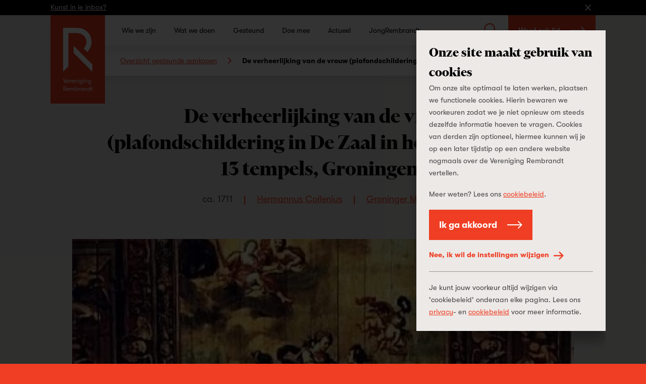

--- FILE ---
content_type: text/html; charset=UTF-8
request_url: https://www.verenigingrembrandt.nl/nl/kunst/de-verheerlijking-van-de-vrouw-plafondstuk-in-het-huis-met-de-dertien-tempels-groningen
body_size: 107390
content:
<!DOCTYPE html>
<html xmlns="http://www.w3.org/1999/xhtml" lang="nl-NL">
    <head>
        <meta name="viewport" content="width=device-width, initial-scale=1, minimum-scale=1" />

        <meta name="facebook-domain-verification" content="g6lbwq5omgkvec0ixcwufsfks8aeja" />

<link rel="apple-touch-icon" sizes="180x180" href="/apple-touch-icon.png?v=PYqywkKd7x">
<link rel="icon" type="image/png" sizes="32x32" href="/favicon-32x32.png?v=PYqywkKd7x">
<link rel="icon" type="image/png" sizes="16x16" href="/favicon-16x16.png?v=PYqywkKd7x">
<link rel="manifest" href="/site.webmanifest?v=PYqywkKd7x">
<link rel="mask-icon" href="/safari-pinned-tab.svg?v=PYqywkKd7x" color="#ef3e23">
<meta name="msapplication-TileColor" content="#da532c">
<meta name="theme-color" content="#ffffff">

<meta name="format-detection" content="telephone=no">

<link rel="preconnect" href="https://in.hotjar.com">
<link rel="preconnect" href="https://vars.hotjar.com">
<link rel="preconnect" href="https://www.google-analytics.com">
<link rel="preconnect" href="https://script.hotjar.com">
<link rel="preconnect" href="https://s.ytimg.com">
<link rel="preconnect" href="https://www.googletagmanager.com">
        
        <script type="module" src="https://www.verenigingrembrandt.nl/dist/assets/main-CAGskDwD.js" crossorigin onload="e=new CustomEvent(&#039;vite-script-loaded&#039;, {detail:{path: &#039;src/js/main.js&#039;}});document.dispatchEvent(e);"></script>
<link href="https://www.verenigingrembrandt.nl/dist/assets/main-CSHi08tk.css" rel="stylesheet">

        <script>
    (function(window, document) {
        var hasTouchevents = ('ontouchstart' in window) || window.DocumentTouch && document instanceof DocumentTouch;

        if (hasTouchevents) {
            document.getElementsByTagName('html')[0].classList.add('touchevents');
        } else {
            document.getElementsByTagName('html')[0].classList.add('no-touchevents');
        }

        window.hasTouchevents = hasTouchevents;
    })(window, document);
</script>
        
<!-- Google Tag Manager -->
<script> dataLayer = [];</script>
<script>(function(w,d,s,l,i){w[l]=w[l]||[];w[l].push({'gtm.start':
new Date().getTime(),event:'gtm.js'});var f=d.getElementsByTagName(s)[0],
j=d.createElement(s),dl=l!='dataLayer'?'&l='+l:'';j.async=true;j.src=
'https://www.googletagmanager.com/gtm.js?id='+i+dl;f.parentNode.insertBefore(j,f);
})(window,document,'script','dataLayer', 'GTM-TQR8NQW');</script>
<!-- End Google Tag Manager -->
    <title>Vereniging Rembrandt | De verheerlijking van de vrouw…</title><meta name="referrer" content="no-referrer-when-downgrade">
<meta name="robots" content="all">
<meta content="160384127410974" property="fb:profile_id">
<meta content="nl_NL" property="og:locale">
<meta content="Vereniging Rembrandt" property="og:site_name">
<meta content="article" property="og:type">
<meta content="https://www.verenigingrembrandt.nl/nl/kunst/de-verheerlijking-van-de-vrouw-plafondstuk-in-het-huis-met-de-dertien-tempels-groningen" property="og:url">
<meta content="De verheerlijking van de vrouw (plafondschildering in De Zaal in het…" property="og:title">
<meta content="https://vereniging-rembrandt.ams3.cdn.digitaloceanspaces.com/production/art/_1200x630_crop_50% 50%_82_none/0.38.578.1998.1.1-1.jpg?mtime=1577086991" property="og:image">
<meta content="1200" property="og:image:width">
<meta content="630" property="og:image:height">
<meta content="https://www.instagram.com/vereniging_rembrandt/" property="og:see_also">
<meta content="https://www.linkedin.com/company/verenigingrembrandt" property="og:see_also">
<meta content="https://www.facebook.com/verenigingrembrandt" property="og:see_also">
<meta name="twitter:card" content="summary_large_image">
<meta name="twitter:creator" content="@">
<meta name="twitter:title" content="De verheerlijking van de vrouw (plafondschildering in De Zaal in het…">
<meta name="twitter:image" content="https://vereniging-rembrandt.ams3.cdn.digitaloceanspaces.com/production/art/_800x418_crop_50% 50%_82_none/0.38.578.1998.1.1-1.jpg?mtime=1577086991">
<meta name="twitter:image:width" content="800">
<meta name="twitter:image:height" content="418">
<link href="https://www.verenigingrembrandt.nl/nl/kunst/de-verheerlijking-van-de-vrouw-plafondstuk-in-het-huis-met-de-dertien-tempels-groningen" rel="canonical">
<link href="https://www.verenigingrembrandt.nl/nl" rel="home"></head>

    <body class="" style="background-color: #ef3e23;">
        
<!-- Google Tag Manager (noscript) -->
<noscript><iframe src="https://www.googletagmanager.com/ns.html?id=GTM-TQR8NQW"
height="0" width="0" style="display:none;visibility:hidden"></iframe></noscript>
<!-- End Google Tag Manager (noscript) -->
                <svg xmlns="http://www.w3.org/2000/svg" xmlns:xlink="http://www.w3.org/1999/xlink" style="width: 0; height: 0; visibility: hidden; position: absolute;" aria-hidden="true"><symbol  viewBox='0 0 16 9' id='arrow-down'>
    <path d="M7.9921875,0.350807188 L7.99984894,0.343145751 L15.2424896,7.58578644 L13.8282761,9 L7.9921875,3.16391144 L2.15609894,9 L0.741885375,7.58578644 L7.98452606,0.343145751 L7.9921875,0.350807188 Z" transform="matrix(1 0 0 -1 0 9.343)"></path>
  </symbol><symbol  viewBox='0 0 9 16' id='arrow-left'>
    <path d="M4.32842712,3.67923431 L4.33608856,3.67157288 L11.5787292,10.9142136 L10.1645157,12.3284271 L4.32842712,6.49233856 L-1.50766144,12.3284271 L-2.921875,10.9142136 L4.32076569,3.67157288 L4.32842712,3.67923431 Z" transform="matrix(0 1 1 0 -3.672 3.672)"></path>
  </symbol><symbol  viewBox='0 0 32 32' id='arrow-long-down'>
    <path d="M17.839 24.782 26.311 16.309 29.001 18.999 16 32 2.999 18.999 5.689 16.309 14.161 24.782 14.161 0 17.839 0 17.839 24.782z"></path>
  </symbol><symbol  viewBox='0 0 32 32' id='arrow-long-left'>
    <path d="M7.218 17.839 15.691 26.311 13.001 29.001 0 16 13.001 2.999 15.691 5.689 7.218 14.161 32 14.161 32 17.839 7.218 17.839z"></path>
  </symbol><symbol  viewBox='0 0 32 32' id='arrow-long-right'>
    <path d="M24.782 14.161 16.309 5.689 18.999 2.999 32 16 18.999 29.001 16.309 26.311 24.782 17.839 0 17.839 0 14.161 24.782 14.161z"></path>
  </symbol><symbol  viewBox='0 0 32 32' id='arrow-long-up'>
    <path d="M14.161 7.218 5.689 15.691 2.999 13.001 16 0 29.001 13.001 26.311 15.691 17.839 7.218 17.839 32 14.161 32 14.161 7.218z"></path>
  </symbol><symbol  viewBox='0 0 9 16' id='arrow-right'>
    <path d="M4.67157288,3.67923431 L4.67923431,3.67157288 L11.921875,10.9142136 L10.5076614,12.3284271 L4.67157288,6.49233856 L-1.16451569,12.3284271 L-2.57872925,10.9142136 L4.66391144,3.67157288 L4.67157288,3.67923431 Z" transform="rotate(90 4.672 8)"></path>
  </symbol><symbol  viewBox='0 0 16 9' id='arrow-up'>
    <path d="M7.9921875,0.00766143763 L7.99984894,0 L15.2424896,7.24264069 L13.8282761,8.65685425 L7.9921875,2.82076569 L2.15609894,8.65685425 L0.741885375,7.24264069 L7.98452606,0 L7.9921875,0.00766143763 Z"></path>
  </symbol><symbol  viewBox='0 0 48 94.5' id='button-arrow-down'>
    <path d="M27 82.716 43.636 66 48 70.385 24 94.5 0 70.385 4.364 66 21 82.716 21 0 27 0 27 82.716z"></path>
  </symbol><symbol  viewBox='0 0 94.5 48' id='button-arrow-left'>
    <path d="M11.784 27 28.5 43.636 24.115 48 0 24 24.115 0 28.5 4.364 11.784 21 94.5 21 94.5 27 11.784 27z"></path>
  </symbol><symbol  viewBox='0 0 94.5 48' id='button-arrow-right'>
    <path d="M82.716 21 66 4.364 70.385 0 94.5 24 70.385 48 66 43.636 82.716 27 0 27 0 21 82.716 21z"></path>
  </symbol><symbol  viewBox='0 0 48 94.5' id='button-arrow-up'>
    <path d="M21 11.784 4.364 28.5 0 24.115 24 0 48 24.115 43.636 28.5 27 11.784 27 94.5 21 94.5 21 11.784z"></path>
  </symbol><symbol  viewBox='0 0 36 39' id='calendar'>
    <path d="M8,6 L2,6 L2,13 L34,13 L34,6 L28,6 L28,10 L26,10 L26,6 L10,6 L10,10 L8,10 L8,6 Z M8,4 L8,-3.6739404e-16 L10,0 L10,4 L26,4 L26,-3.6739404e-16 L28,0 L28,4 L36,4 L36,6 L36,37 L36,39 L0,39 L0,37 L2.7533531e-15,6 L0,4 L8,4 Z M34,37 L34,15 L2,15 L2,37 L34,37 Z M12,19 L12,23 L8,23 L8,19 L12,19 Z M20,19 L20,23 L16,23 L16,19 L20,19 Z M28,19 L28,23 L24,23 L24,19 L28,19 Z M28,27 L28,31 L24,31 L24,27 L28,27 Z M20,27 L20,31 L16,31 L16,27 L20,27 Z M12,27 L12,31 L8,31 L8,27 L12,27 Z"></path>
  </symbol><symbol  viewBox='0 0 32 32' id='check'>
    <path d="M29.27 2.042 32 4.48 11.035 27.958 0 15.72 2.718 13.269 11.022 22.478 29.27 2.042z"></path>
  </symbol><symbol  viewBox='0 0 32 32' id='close'>
    <path d="M16 18.909 2.909 32 0 29.091 13.091 16 0 2.909 2.909 0 16 13.091 29.091 0 32 2.909 18.909 16 32 29.091 29.091 32 16 18.909z"></path>
  </symbol><symbol  viewBox='0 0 64.1 64.1' id='collection'>
    <path fill="currentcolor" d="m64.1,13.6v50.5H13.6v-9.41h5.41v4h39.68V19.01h-4v-5.41h9.41ZM50.4,0v50.4H0V0h50.4Zm-5.4,5.4H5.4v39.6h39.6V5.4Z"></path>
  </symbol><symbol  viewBox='0 0 110 153' id='dash'>
    <path d="M110 153 110 110.479743 0 0 0 42.4532539z"></path>
  </symbol><symbol  viewBox='0 0 14 14' id='delete'>
    <path d="M8.41421356,7 L13.363961,11.9497475 L11.9497475,13.363961 L7,8.41421356 L2.05025253,13.363961 L0.636038969,11.9497475 L5.58578644,7 L0.636038969,2.05025253 L2.05025253,0.636038969 L7,5.58578644 L11.9497475,0.636038969 L13.363961,2.05025253 L8.41421356,7 Z"></path>
  </symbol><symbol  viewBox='0 0 32 32' id='download'>
    <path d="M14.555 19.027 11.195 15.667 9.084 17.778 15.998 24.692 22.912 17.778 20.801 15.667 17.441 19.027 17.441 0 14.555 0 14.555 19.027z"></path><path d="M26.712 9.316 21.041 9.316 21.041 6.375 29.653 6.375 29.653 32 2.347 32 2.347 6.375 10.959 6.375 10.959 9.316 5.288 9.316 5.288 29.059 26.712 29.059 26.712 9.316z"></path>
  </symbol><symbol  viewBox='0 0 32 32' id='dropdown-arrow'>
    <path d="M32 8 16 27.2 0 8 32 8z"></path>
  </symbol><symbol  viewBox='0 0 31.868 32' id='exit-link'>
    <path d="M24.952 28.575 24.952 20.502 28.377 20.502 28.377 32 0 32 0 3.623 11.505 3.623 11.505 7.048 3.425 7.048 3.425 28.575 24.952 28.575z"></path><path d="M26.015 3.477 17.021 3.477 17.021 0 31.868 0 31.868 14.848 28.391 14.848 28.391 5.853 12.375 21.869 9.999 19.493 26.015 3.477z"></path>
  </symbol><symbol  viewBox='0 0 32 32' id='facebook'>
    <path d="M23.459.232V5.309H20.442A2.824,2.824,0,0,0,18.212,6a3.17,3.17,0,0,0-.578,2.076v3.635H23.27L22.519,17.4H17.634V32H11.75V17.4h-4.9V11.713H11.75V7.52a7.432,7.432,0,0,1,2-5.548A7.266,7.266,0,0,1,19.077,0,31.711,31.711,0,0,1,23.459.232Z"></path>
  </symbol><symbol  viewBox='0 0 32 32' id='instagram'>
    <path d="M16,2.883c4.272,0,4.778.016,6.465.093a8.846,8.846,0,0,1,2.971.551,4.954,4.954,0,0,1,1.84,1.2,4.954,4.954,0,0,1,1.2,1.84,8.846,8.846,0,0,1,.551,2.971c.077,1.687.093,2.193.093,6.465s-.016,4.778-.093,6.465a8.846,8.846,0,0,1-.551,2.971,5.3,5.3,0,0,1-3.037,3.037,8.846,8.846,0,0,1-2.971.551c-1.687.077-2.193.093-6.465.093s-4.778-.016-6.465-.093a8.846,8.846,0,0,1-2.971-.551,4.954,4.954,0,0,1-1.84-1.2,4.954,4.954,0,0,1-1.2-1.84,8.846,8.846,0,0,1-.551-2.971C2.9,20.778,2.883,20.272,2.883,16s.016-4.778.093-6.465a8.846,8.846,0,0,1,.551-2.971,4.954,4.954,0,0,1,1.2-1.84,4.954,4.954,0,0,1,1.84-1.2,8.846,8.846,0,0,1,2.971-.551C11.222,2.9,11.728,2.883,16,2.883M16,0c-4.345,0-4.89.018-6.6.1A11.741,11.741,0,0,0,5.519.84,7.855,7.855,0,0,0,2.685,2.685,7.855,7.855,0,0,0,.84,5.519,11.741,11.741,0,0,0,.1,9.4C.018,11.11,0,11.655,0,16s.018,4.89.1,6.6A11.741,11.741,0,0,0,.84,26.481a7.855,7.855,0,0,0,1.845,2.834A7.855,7.855,0,0,0,5.519,31.16,11.741,11.741,0,0,0,9.4,31.9c1.707.078,2.252.1,6.6.1s4.89-.018,6.6-.1a11.741,11.741,0,0,0,3.884-.744,8.176,8.176,0,0,0,4.679-4.679A11.741,11.741,0,0,0,31.9,22.6c.078-1.707.1-2.252.1-6.6s-.018-4.89-.1-6.6a11.741,11.741,0,0,0-.744-3.884,7.855,7.855,0,0,0-1.845-2.834A7.855,7.855,0,0,0,26.481.84,11.741,11.741,0,0,0,22.6.1C20.89.018,20.345,0,16,0Z"></path><path d="M16,7.784A8.216,8.216,0,1,0,24.216,16,8.215,8.215,0,0,0,16,7.784Zm0,13.549A5.333,5.333,0,1,1,21.333,16,5.332,5.332,0,0,1,16,21.333Z"></path><circle cx="24.541" cy="7.459" r="1.92"></circle>
  </symbol><symbol  viewBox='0 0 50 98' id='jr-logo'>
    <path fill="currentColor" d="M48.2686 48.6614V48.4453L48.6739 48.4363C48.6651 48.738 48.48 48.711 48.2686 48.6614ZM48.48 49.1747C48.3611 49.3187 48.1672 48.8865 48.3743 48.8865C48.4448 48.8865 48.5241 49.1251 48.48 49.1747ZM48.3611 48.0762L48.4668 48.1842L48.3699 48.3688L48.2642 48.2608L48.3611 48.0762ZM48.5285 47.9997C48.4844 48.0447 48.2553 47.9681 48.2553 47.8961C48.2509 47.6755 48.6563 47.8691 48.5285 47.9997ZM47.5328 15.6938C47.3962 15.6893 47.3478 15.0185 47.5593 15.1805L47.5328 15.6938ZM48.3126 51.2365L48.2862 51.4571C48.1188 51.6147 47.991 51.5697 48.0483 51.3221L48.3126 51.2365ZM48.1937 52.4116V52.6321H47.9954C47.969 52.4971 48.0659 52.389 48.1937 52.4071M47.1143 17.1749L46.9072 17.1389C46.9821 17.0578 46.9733 16.153 47.1672 16.3645L47.1407 16.7337C47.2993 16.6392 47.2244 16.3105 47.4403 16.36L47.4579 17.3865L47.2509 17.3145L47.1936 17.6026L47.3918 17.7556C47.0306 17.8412 46.8808 17.4405 47.1099 17.1749M48.0263 54.5455V54.7661H47.8941V54.5455H48.0263ZM48.1716 55.1307L48.317 55.5674H47.9778C47.9998 55.5179 48.0174 54.9732 48.176 55.1307M48.1232 56.3057V56.0851H48.2553V56.3057H48.1232ZM48.2025 56.7694L47.9998 56.8235L48.0263 56.4543L48.2642 56.3778L48.2025 56.7694ZM47.9425 55.6484C48.013 55.6484 48.0923 55.8915 48.0483 55.9366C47.8765 56.1301 47.6782 55.6529 47.9425 55.6484ZM47.7443 57.5573L47.665 57.2736L47.9337 57.3502L47.9425 57.5618H47.7443V57.5573ZM47.4491 56.6119C47.3434 56.5038 47.6474 56.2967 47.6518 56.4993C47.6518 56.5488 47.4888 56.6524 47.4491 56.6119ZM47.057 45.6767C47.013 45.6271 47.0834 45.384 47.1539 45.384C47.3566 45.3795 47.1804 45.8162 47.057 45.6767ZM47.2465 48.756H46.8455L46.7662 48.4363C46.8676 48.2743 46.894 48.3553 47.013 48.4273C47.057 48.4543 47.2685 48.729 47.2465 48.7605M47.1936 51.7678L47.0878 51.6597L47.1848 51.4752L47.2905 51.5832L47.1936 51.7678ZM46.9865 61.6135C46.9204 61.2849 47.2773 61.2038 47.4579 61.4199L46.9865 61.6135ZM47.1275 61.9782C46.7883 62.0142 46.7839 61.7351 47.1275 61.7576V61.9782ZM46.6693 58.9034C46.6693 58.8223 46.6517 58.7323 46.6693 58.6557C46.7442 58.3721 47.1407 58.6467 46.6693 58.9034ZM46.7442 59.6011L46.6429 59.7137C46.4843 59.7137 46.449 59.5696 46.4666 59.4256L46.7398 59.4931V59.6011H46.7442ZM46.546 59.7857H46.7486C46.7486 60.0513 46.5504 60.0558 46.546 59.7857ZM46.5768 61.6946H46.4402V61.4785H46.5768V61.6946ZM46.6297 64.6343C46.7222 64.7289 46.5195 65.071 46.4314 64.8189C46.3565 64.6028 46.5812 64.5803 46.6297 64.6343ZM46.2332 59.3535C45.9688 59.25 46.2772 58.9304 46.2596 58.9124C46.1627 58.9529 45.8851 59.0384 45.9159 58.8088C45.9336 58.6963 46.3653 58.7143 46.4578 58.6918C46.5724 58.8718 46.5019 59.4616 46.2332 59.3535ZM46.3785 66.1065V66.2145C46.0437 66.3991 46.0349 66.6737 45.9203 67.0248L46.1935 67.2815L45.7177 67.2905C45.6428 67.0429 45.841 67.0789 45.8455 67.0654C45.8675 67.0203 45.7485 66.9663 45.7353 66.8898C45.7221 66.7817 45.8851 65.8273 45.9952 65.8183C46.0349 65.8769 46.123 65.8633 46.1538 65.9084C46.2067 65.9804 46.0966 66.1695 46.3785 66.1019M46.5504 68.1233L46.5371 68.2224C46.3389 68.2359 46.427 68.434 46.4226 68.605H46.1494C46.1627 68.3349 46.3521 68.2359 46.2067 67.9477L46.5504 68.1278V68.1233ZM46.7398 69.1137C46.8015 69.1723 46.8764 69.2173 46.8367 69.3208C46.8323 69.3343 46.612 69.5729 46.5768 69.3704L46.7442 69.1137H46.7398ZM46.9336 70.4328H46.731V70.2887H46.9336V70.4328ZM46.1318 67.5066C46.242 67.6191 46.0437 67.8442 45.9336 67.7317C45.8234 67.6191 46.0217 67.394 46.1318 67.5066ZM46.3125 69.8881C46.0569 70.2077 45.9115 69.9646 45.8014 69.9601C45.7529 69.9601 45.4093 70.1987 45.2243 70.0907L45.2507 69.7215C45.33 69.5774 45.6252 69.8386 45.5943 69.5729L45.4886 69.4289C45.6957 69.4199 45.8234 69.3749 45.8939 69.1633C45.6516 69.0012 45.6296 68.9922 45.6119 68.6906C45.4754 68.7986 45.4093 68.7311 45.4049 68.5465H45.6075C45.6075 68.5915 45.6075 68.641 45.6075 68.6906C45.6957 68.623 45.8234 68.2629 45.9027 68.1683C46.1054 67.9342 46.0701 68.479 45.9468 68.605L46.2904 68.7941C46.2155 69.0417 46.1583 69.4064 46.1671 69.6675C46.1671 69.717 46.3609 69.681 46.308 69.8881M46.0437 70.4463V70.3383L46.145 70.2257L46.3169 70.3698L46.0437 70.4463ZM45.634 70.3833C45.6516 70.5319 45.9732 70.4778 45.7397 70.6759L45.5326 70.4598L45.2991 70.9055L45.1273 70.838C45.2066 70.5814 44.9247 70.5904 45.0172 70.2527C45.2771 70.1897 45.0304 70.5769 45.33 70.4688C45.374 70.4553 45.5062 70.0096 45.8366 70.1627L45.634 70.3878V70.3833ZM44.9467 65.4762C44.9864 65.4537 45.0348 65.4762 45.0745 65.4672C45.0524 65.3771 44.9731 65.2961 45.004 65.1745L45.211 65.2826V65.4672C45.167 65.4762 45.1185 65.4672 45.0745 65.4672C45.1097 65.6112 45.1626 65.7508 45.1494 65.9084C44.9467 65.9624 44.8542 65.5617 44.9467 65.4762ZM44.8277 64.963C44.8013 65.0395 44.7308 65.2871 44.7132 65.3096C44.6647 65.3816 44.4709 65.4177 44.4577 65.2961C44.4445 65.1746 44.6691 65.0755 44.6868 65.035C44.744 64.9179 44.6603 64.6838 44.8189 64.7379C45.004 64.8009 44.8454 64.9089 44.8277 64.963ZM44.6207 67.0203L44.5458 66.6557C44.8057 66.6602 44.9599 66.9933 44.6207 67.0203ZM44.7396 67.6821L44.5149 67.7992V68.3439C44.2374 68.4024 44.4533 68.1413 44.418 68.0648C44.4092 68.0513 44.2286 68.0828 44.2947 67.8082C44.3035 67.7677 44.3872 67.7587 44.4224 67.6956C44.4489 67.6506 44.4136 67.5516 44.4224 67.5336H44.0127L44.0744 67.2454C44.1096 67.2049 44.5238 67.4165 44.418 67.5336C44.4268 67.5201 44.5193 67.5516 44.5414 67.5246L44.4797 67.313L44.7528 67.2364L44.7308 67.6821H44.7396ZM44.4092 68.7131C44.1625 69.0507 44.1889 68.3349 44.44 68.5645C44.4577 68.5825 44.44 68.6636 44.4092 68.7131ZM44.2506 69.8115C44.211 69.8521 44.0568 69.807 43.9863 69.8251C43.8805 70.2482 43.6911 70.8065 43.6294 71.2252C43.5765 71.5583 43.6867 71.977 43.484 72.3326L43.2814 72.2606C43.2725 72.3281 43.299 72.4182 43.2814 72.4812C43.3254 72.4857 43.3739 72.4767 43.4179 72.4812L43.3518 72.8459C43.2197 72.8684 43.0787 72.8368 42.9465 72.8549C42.9465 72.9449 42.8848 73.098 42.9157 73.152C42.9597 73.2285 43.1756 73.2735 43.2153 73.3996C42.9597 73.6562 43.0479 73.9938 42.9642 74.2685C42.9465 74.327 42.854 74.3225 42.8364 74.381C42.7747 74.6286 42.854 75.0878 42.4355 75.0698C42.3033 74.7637 42.5588 74.6106 42.5632 74.5836C42.5809 74.327 42.5324 73.9173 42.5632 73.6562C42.572 73.5707 42.7923 72.8999 42.8232 72.8729C42.8584 72.8368 42.9069 72.8639 42.9465 72.8594C42.9465 72.8323 42.8628 72.7423 42.8804 72.6838L42.9421 72.6027H43.2197C43.2505 72.5712 43.2725 72.5352 43.2814 72.4902C43.2417 72.4857 43.1844 72.5127 43.1536 72.4812C42.9377 72.058 43.2681 72.103 43.3254 71.923C43.3651 71.7969 43.3078 71.5988 43.4003 71.4593L43.1932 71.4277C43.343 71.1891 43.3563 70.937 43.5281 70.6939L43.3166 70.5454C43.647 70.3788 43.6162 69.9331 43.9863 69.8341C43.9863 69.8205 43.907 69.717 43.9775 69.5955C44.1493 69.5504 44.1977 69.1588 44.3519 69.1678C44.6031 69.1813 44.1977 69.7035 44.2506 69.8205M43.8629 70.5229C43.8629 70.4733 44.0259 70.3698 44.0656 70.4103C44.1713 70.5183 43.8673 70.7254 43.8629 70.5229ZM42.713 75.529L42.246 75.7991L42.3033 75.1734C42.4531 75.0023 42.7439 75.3895 42.713 75.5245M41.8627 56.2292L42.0434 56.1211L42.1227 56.7064H41.92L41.8671 56.2292H41.8627ZM41.7614 55.5404L41.6953 55.2163L41.9597 55.0947L41.9464 55.4143L41.7614 55.5404ZM41.2592 37.0554C41.1622 37.159 41.2459 37.7803 41.0477 37.9378L40.6071 37.8973V37.6677C40.9199 37.7037 41.0168 37.3121 40.8847 37.0464L40.8935 37.4291C40.5102 37.4156 40.8274 36.6593 40.7922 36.3081C40.7789 36.1821 40.6644 36.119 40.6512 36.002C40.6115 35.6688 40.7657 35.2457 40.8538 34.926C40.6336 34.863 40.7481 34.5118 40.6203 34.2687L40.8362 34.3183L40.845 34.8045C41.3737 34.782 41.3649 35.0881 41.3693 35.5698H41.0785C41.3913 35.8624 41.3032 36.4342 41.2504 36.8394L41.4662 36.9564C41.4662 37.1275 41.2724 37.0374 41.2636 37.0509M40.9904 39.7701C40.7261 40.0672 40.5366 39.7431 40.704 39.6306H40.9948C41.0124 39.401 40.8098 39.2839 40.7701 39.0858C40.7437 38.9508 40.7173 38.37 40.8979 38.3925C40.6512 38.2124 40.7437 38.0189 41.0389 38.0414C40.9772 38.343 41.1094 38.6086 41.1138 38.9283C41.1138 39.0318 41.0124 39.1128 41.0124 39.1578C41.0124 39.2884 41.2988 39.4145 40.986 39.7656M41.105 41.1702C41.0962 41.3773 40.8935 41.4854 41.0345 41.7059C40.7393 41.8095 41.0257 41.814 41.0433 42.0256C41.0565 42.1922 40.8582 42.3227 40.9728 42.5253C40.7789 42.7324 40.4882 41.7735 40.8098 41.832V41.7195C40.5454 41.6519 40.6952 41.3278 40.6512 41.0982L40.801 40.9496C40.5983 40.8191 40.7261 40.5715 40.6468 40.3734L41.0124 40.4994C40.9728 40.729 41.1138 40.9721 41.105 41.1792M40.9375 42.6018L40.9067 42.9845C40.6159 43.016 40.7437 42.6243 40.9375 42.6018ZM41.0873 44.9113L40.5675 44.3801L40.8538 44.1055L40.6292 43.8759V43.7318C40.942 43.6643 40.5675 43.3401 40.8054 43.2186C41.0036 43.1196 40.823 43.5157 40.8582 43.6238C40.8891 43.7273 41.0389 43.7858 41.0565 43.8759C41.0741 43.9614 40.9948 44.083 41.0036 44.1775C41.0345 44.4206 41.127 44.6502 41.0873 44.9113ZM41.6072 78.5678L41.4398 78.7524L41.3341 78.6443C41.3341 78.4733 41.4662 78.4373 41.6028 78.4553V78.5633L41.6072 78.5678ZM40.2635 35.0476C40.171 34.782 40.1137 34.5524 40.475 34.5839C40.4882 34.764 40.5278 35.0656 40.2635 35.0476ZM40.2679 35.8174L40.0564 35.7499L40.03 36.2901L39.7392 36.2136L39.704 36.4477C39.4132 36.5107 39.6511 36.1461 39.6247 35.984L39.8449 36.056C39.6819 35.7319 39.9639 35.5248 39.7789 35.3222L39.9771 35.0116L39.8229 34.746C40.1974 34.6694 40.1225 35.0836 40.0873 35.3582C40.0696 35.4978 39.8493 35.6328 40.2018 35.6643L40.2326 35.3582L40.4001 35.5473L40.2679 35.8174ZM40.1357 36.092L40.2415 35.975L40.3516 36.1641L40.2106 36.2856L40.1357 36.092ZM40.2547 36.9294C40.1754 37.069 40.1622 37.285 39.9375 37.258L39.7833 36.8754L39.9331 36.8303L39.8053 36.7448C39.6731 36.4207 40.0256 36.5872 40.215 36.3666C40.1489 36.5692 40.3648 36.7403 40.3736 36.8619C40.3736 36.9069 40.2767 36.8979 40.2591 36.9339M40.0917 37.9063C40.0696 37.7622 40.0829 37.6812 40.1974 37.5957L40.237 37.9018H40.0917V37.9063ZM39.9551 38.451L40.1313 38.0639L40.1754 38.451H39.9551ZM40.6644 79.2836H40.8671C40.8671 79.5492 40.6688 79.5537 40.6644 79.2836ZM41.1887 82.2459L41.4618 82.1333C41.5191 82.3314 41.1446 82.6601 41.1402 82.6916C41.1182 82.8221 41.3473 83.0472 40.9992 83.0968L41.2724 83.2723C41.0213 83.4839 41.0124 83.7405 40.5983 83.7631L40.6203 83.2453L40.8627 83.1688C40.7261 82.8176 41.1402 82.5925 41.1843 82.2459M39.7833 41.1522C39.911 41.0036 40.1137 41.4538 39.8978 41.4583C39.8229 41.4583 39.7392 41.2062 39.7833 41.1522ZM39.6907 37.7577C39.4881 37.7577 39.6819 37.4111 39.7965 37.5281C39.8405 37.5732 39.7392 37.7577 39.6907 37.7577ZM39.7789 40.7695V40.5399H39.9947C40.0212 40.6795 39.9198 40.7966 39.7789 40.774M39.8493 38.8382C39.9375 39.0093 40.2679 38.9733 40.1225 39.527C39.889 39.59 39.9507 39.2794 39.889 39.1308C39.8626 39.0678 39.7701 39.0768 39.7568 39.0228C39.7348 38.9508 39.7921 38.6536 39.7436 38.5366C40.0256 38.4781 39.7789 38.6987 39.8538 38.8427M40.4485 78.6263H40.2459V78.4823H40.4485V78.6263ZM39.7128 83.4884L39.911 83.1913L39.704 83.2228C39.541 83.0247 39.6335 82.8627 39.6907 82.6421L39.8978 82.6016L39.9066 82.8897H40.3119C40.2811 83.3804 40.1401 83.4794 39.7084 83.4839M39.726 84.2222L40.0696 84.1052C40.475 84.2358 39.7128 84.6634 39.726 84.2222ZM39.1312 67.34L39.0872 67.0789L39.3603 66.9663L39.1268 67.3355L39.1312 67.34ZM39.5762 83.4884H39.4396V83.2723H39.5762V83.4884ZM38.5585 37.7037C38.2897 37.7037 38.2853 37.4786 38.5585 37.4741V37.7037ZM38.1532 37.249L37.9681 37.0599V36.9474C38.1355 36.9114 38.2281 37.0059 38.3294 37.132L38.1532 37.249ZM38.3955 58.2416V57.8769H38.5937C38.5673 58.012 38.6202 58.2731 38.3955 58.2461M38.51 68.9652L38.5717 68.596H38.7083C38.7435 68.8391 38.7259 68.8886 38.51 68.9652ZM39.0255 87.3196C39.0563 87.5627 38.7876 87.3916 38.7347 87.6887C38.7171 87.7923 38.7612 87.8823 38.7656 87.9859L38.488 87.7698L38.4968 88.211H38.1576L38.3602 88.0669C38.2149 87.7428 38.4528 87.8238 38.4924 87.7698C38.51 87.7473 38.4704 87.5852 38.5849 87.4681C38.6819 87.3691 38.8977 87.3241 39.0299 87.3196M37.8227 88.8097C37.836 88.6657 37.673 88.4316 37.8139 88.328H38.2281L38.2986 88.5036L37.8272 88.8052L37.8227 88.8097ZM37.2544 67.3715V67.2274H37.4571V67.3715H37.2544ZM37.7258 90.9436C37.4747 90.9436 37.4703 90.7275 37.7258 90.723V90.9436ZM37.1267 89.7146C36.9681 89.7956 36.8667 89.6921 36.8271 89.7146C36.7962 89.7326 36.5892 90.2053 36.4834 90.2638L36.6905 90.2954V90.516L36.1222 90.5295C36.0913 90.6465 35.9503 90.6645 35.9459 90.6735C35.9239 90.7275 35.9944 90.8626 35.9151 90.8941C35.7257 90.9661 35.8887 90.651 35.7433 90.678C35.6508 91.0517 35.5715 91.2408 35.1661 91.1327L35.1265 90.687L35.5362 90.7501L35.6375 90.4574L35.9503 90.669C35.9327 90.2999 35.6948 90.4034 35.6728 90.3809C35.4657 90.1738 36.0473 89.9667 36.1001 89.9217C36.2896 89.7776 36.5759 89.4265 36.7962 89.377L37.4483 88.7332C37.8844 89.0618 37.4615 89.5345 37.1267 89.7056M36.9769 91.2498C36.946 91.0562 37.065 90.8671 37.2412 90.8806C37.272 91.0742 37.1531 91.2633 36.9769 91.2498ZM36.294 91.2588V91.5514L36.0252 91.4839C36.0649 91.1417 36.4526 91.1237 36.7037 91.1777C36.6729 91.4163 36.3513 91.1957 36.294 91.2588ZM35.1441 91.7225V91.5019C35.2807 91.4884 35.3952 91.4704 35.4833 91.6054C35.404 91.745 35.2895 91.727 35.1441 91.7225ZM35.1838 86.1401V85.996C35.6287 85.933 35.6023 86.3157 35.1838 86.1401ZM35.4437 89.44H35.241C35.241 89.1744 35.4393 89.1699 35.4437 89.44ZM35.4701 86.9414C35.5054 86.9729 35.4569 87.081 35.404 87.126C35.1661 87.3421 35.2454 86.7388 35.4701 86.9414ZM34.6947 83.9476L34.3951 83.8756C34.404 83.5425 34.5978 83.6145 34.6463 83.5605C34.6815 83.5199 34.6463 83.4074 34.6727 83.3759C34.7344 83.2994 34.9414 83.3624 35.0031 83.3083C35.0516 83.2678 35.0472 83.1328 35.1089 83.1238C35.1529 83.1148 35.5186 83.2363 35.5494 83.3444L35.2102 83.4254L35.2851 83.718C35.056 83.583 34.8093 83.7315 34.6991 83.9521M34.4084 88.7242C34.5273 88.5981 34.6242 88.3775 34.8137 88.4226C34.871 88.7692 34.6242 88.6612 34.4084 88.7242ZM34.8225 89.0078C34.5714 89.0078 34.567 88.7917 34.8225 88.7872V89.0078ZM34.263 88.211L34.4304 87.9904H34.5317V88.0984C34.4612 88.2155 34.3863 88.229 34.263 88.2155M34.0823 89.539C34.0603 89.359 34.0691 89.1519 34.2806 89.1699C34.3026 89.35 34.2938 89.557 34.0823 89.539ZM33.9898 92.1817V92.0376H34.2586C34.2233 92.1862 34.1176 92.2042 33.9898 92.1862M33.8621 88.7332H34.0647L34.0603 88.9403L33.8665 89.0258V88.7332H33.8621ZM33.6506 84.8795C33.4876 84.7355 33.5272 84.9921 33.4523 85.0956C33.3202 85.2757 33.0206 85.5098 32.8488 85.2622C33.0734 85.0821 33.4259 84.911 33.4964 84.6229C33.5757 84.5419 33.7079 84.5239 33.7916 84.4743C33.7916 84.4068 33.7695 84.3258 33.8004 84.2718L34.3247 83.9521C34.3379 84.2853 34.0074 84.3438 33.7872 84.4743C33.7872 84.6094 33.7519 84.6905 33.9149 84.704L33.6946 85.0641L33.6462 84.8795H33.6506ZM33.4171 90.4799C33.2629 90.561 32.8884 90.8536 32.7518 90.7906L32.5976 90.6195L32.699 90.3674C32.8884 90.2864 32.8708 90.516 32.906 90.5115C33.0779 90.4979 33.6902 89.9262 33.7519 90.2368C33.7431 90.516 33.5052 90.4304 33.4171 90.4754M32.9721 92.6409V92.8615H32.8399V92.6409H32.9721ZM33.3818 92.6724C33.3114 92.7894 33.2365 92.8029 33.1131 92.7894C33.1043 92.6364 33.0823 92.5148 33.21 92.4203L33.3862 92.6724H33.3818ZM32.8223 91.763L32.9765 91.5244C33.047 91.5604 33.3334 91.3038 33.3642 91.4974C33.3995 91.745 32.9457 91.718 32.8223 91.763ZM33.5316 93.3297L32.7871 93.6718C32.7562 93.2036 33.2188 93.0055 33.5316 93.3297ZM32.4258 92.4338C32.3774 92.3798 32.4478 92.1051 32.5888 92.1367C32.8399 92.1907 32.558 92.5733 32.4258 92.4338ZM32.232 91.2588L32.1262 91.0787C32.135 91.0247 32.3157 90.9121 32.3774 90.9031C32.5007 90.8806 32.5271 90.8896 32.602 90.9977L32.232 91.2588ZM32.2936 92.8029C32.1923 92.9155 31.9985 92.5913 32.1879 92.5868C32.232 92.5868 32.3333 92.7624 32.2936 92.8029ZM31.646 74.7412C31.5799 74.6106 31.8883 74.1154 31.9764 74.2234C32.0293 74.2865 31.809 74.7862 31.646 74.7412ZM31.3685 82.534C31.3596 82.6556 31.6328 82.5655 31.4742 82.7546C31.3024 82.9617 31.0072 82.8221 30.9719 82.8447C30.9587 82.8537 30.8442 83.1868 30.7076 83.0742C30.7384 83.1058 30.8045 83.1778 30.8971 83.1283L30.7957 83.3489L30.4212 83.1733L30.4521 82.9887C30.5534 82.9572 30.6195 83.0337 30.69 83.0562C30.668 82.8852 30.69 82.7681 30.7517 82.6151H30.549C30.549 82.3494 30.7473 82.3449 30.7517 82.6151C30.7869 82.5295 31.0028 82.2999 31.0909 82.39L31.1306 82.6826C31.2319 82.5205 31.2231 82.3089 31.3596 82.1469C31.6636 81.7777 31.8927 82.5475 31.3685 82.534ZM31.4522 83.4884V83.2678C31.6989 83.2678 31.7033 83.4839 31.4522 83.4884ZM30.5314 89.4535L30.6988 89.2329H30.8001V89.377L30.527 89.458L30.5314 89.4535ZM30.5578 87.1035L30.5138 87.3241C30.0688 87.4681 30.1437 87.0765 30.5578 87.1035ZM30.1657 90.2683L30.0644 90.1243L29.897 90.3449L29.6503 89.9442L29.8221 89.9757L29.8529 89.7551L30.0291 89.9667L30.2626 89.8947L30.3375 90.1873L30.1657 90.2638V90.2683ZM30.0203 93.5007C29.8044 93.4107 29.9675 92.902 30.1789 93.064C30.1921 93.0731 30.2098 93.2216 30.2362 93.2576C30.0688 93.2576 30.1745 93.5638 30.0203 93.5007ZM29.7956 90.4214L30.0688 90.3404V90.4844L29.9014 90.561L29.7956 90.4169V90.4214ZM29.6767 95.3465C29.5709 95.2385 29.8749 95.0314 29.8793 95.234C29.8793 95.2835 29.7163 95.3871 29.6767 95.3465ZM29.5093 93.7348C29.6326 93.7078 29.7384 93.8114 29.7163 93.9509H29.5137V93.7348H29.5093ZM29.6943 92.5553V92.7759C29.4476 92.7759 29.4432 92.5598 29.6943 92.5553ZM29.4168 92.1907L29.4432 91.9701L29.6811 91.8935L29.5137 92.1907H29.4123H29.4168ZM29.4212 92.4833H29.2846V92.2672H29.4212V92.4833ZM29.2009 95.4996H29.4035C29.4035 95.7652 29.2053 95.7697 29.2009 95.4996ZM28.9101 91.0877L28.6458 91.1057C28.7074 90.8401 28.9674 90.8581 29.0863 90.5925L29.2846 90.6555L29.1833 90.8041L29.1128 90.696L28.9057 91.0922L28.9101 91.0877ZM29.1128 94.4732C28.9189 94.3291 28.9894 94.5317 28.9145 94.5857C28.7647 94.6892 28.6502 94.6532 28.6017 94.4822L28.2008 94.9278C27.7162 94.3516 28.1303 94.3066 28.6325 94.2616L28.6017 94.4101L28.7339 94.2616C28.8352 94.5092 29.1568 94.1715 29.1128 94.4777M28.659 95.7292V95.4366C28.8264 95.4051 29.007 95.5221 28.9982 95.7247H28.659V95.7292ZM27.9276 94.9369L27.4783 94.7253C27.4562 94.6037 27.8351 94.6622 27.8704 94.6757C27.9232 94.6937 28.1083 94.8918 27.9276 94.9369ZM27.3461 90.9797C27.5972 90.9797 27.6016 91.1957 27.3461 91.2002V90.9797ZM27.0862 91.682L27.1875 91.5694L27.3637 91.7855L27.0906 91.682H27.0862ZM27.1478 95.3915C27.1258 95.252 27.2227 95.1484 27.3461 95.1665V95.387H27.1478V95.3915ZM27.095 92.1592L26.6852 92.0916C26.7381 91.88 26.7734 91.7135 27.0201 91.718L27.1566 91.862L27.0289 91.9431L27.095 92.1592ZM26.5751 93.7844C26.5751 93.4917 26.8438 93.4917 26.8483 93.7799H26.5751V93.7844ZM26.2799 92.2852C26.3196 92.2177 26.4253 92.1276 26.4826 92.1727C26.6059 92.2717 26.5046 92.6454 26.2799 92.2852ZM26.2227 95.0404C25.9936 94.8513 26.161 94.7748 26.3901 94.7478L26.2227 95.0404ZM25.8746 92.6949C25.8041 92.6229 26.0024 92.3978 26.0729 92.4698C26.1433 92.5418 25.9451 92.7669 25.8746 92.6949ZM25.738 92.6994H25.6014L25.6631 92.2627L25.8526 92.4428L25.7336 92.7039L25.738 92.6994ZM26.6544 87.8373C26.5443 87.8733 26.5663 88.2695 26.1345 87.8778L26.8483 87.4636C26.9848 87.4411 27.1699 87.4276 27.2183 87.5987C27.0509 87.5762 27.0465 87.8148 26.9496 87.8688C26.8571 87.9228 26.7337 87.8103 26.65 87.8373M26.4958 89.0123L26.5222 88.7197L26.628 88.8998L26.4958 89.0123ZM25.8658 92.2537C25.901 92.1231 26.1698 91.9431 26.2711 92.0286C26.3901 92.1322 26.0024 92.4023 25.8658 92.2537ZM25.8922 89.6831C26.1389 89.6966 26.6588 89.3905 26.7117 89.8137C26.4738 89.8362 25.9363 90.0883 25.8922 89.6831ZM25.2842 88.0759L25.1741 87.7112C24.967 87.8868 24.8745 88.0804 24.5661 88.0174L24.6586 87.4997C24.6807 87.4051 24.8877 87.4861 24.8965 87.4997C24.9406 87.5447 24.7203 87.7608 24.9318 87.7203C25.2358 87.5177 24.7732 87.3646 24.8921 87.207C25.0155 87.0405 25.0111 87.3961 25.0992 87.3511C25.0992 86.7793 25.6235 87.0765 25.2005 87.2701L25.1741 87.6437L25.5838 87.6347L25.3063 87.3466L26.0596 87.2971L26.2491 86.5182L26.5222 86.5858V86.2931C26.6985 86.1941 27.4606 86.6083 27.3461 86.7929L26.7381 87.027C26.7381 86.8019 26.7601 86.6083 27.0024 86.6533L26.8967 86.5092C26.6103 86.6038 26.6941 86.8019 26.6456 86.9144C26.628 86.9639 26.4429 87.0044 26.531 87.2475C26.1566 87.1035 26.1918 87.6032 25.7821 87.4051C25.9539 87.8598 25.3812 87.7203 25.2798 88.0714M25.5221 91.9656C25.0684 92.0511 25.1124 91.5919 25.5177 91.673V91.9656H25.5221ZM25.4605 92.4833H25.2578V92.2672C25.3812 92.2402 25.4869 92.3437 25.4649 92.4833M25.13 93.001C25.064 92.9335 25.2049 92.6859 25.2931 92.6319L25.3988 92.884C25.3768 92.9785 25.1697 93.0415 25.13 93.001ZM24.7423 94.2571C24.6895 94.005 24.9054 94.1445 25.0375 94.104C25.1168 94.077 25.0155 93.8834 25.2798 94.0365L25.2886 94.2481L24.7423 94.2571ZM24.7556 93.2306L25.0551 93.3792L25.0684 93.5908C24.8305 93.5232 24.4648 93.6223 24.7556 93.2306ZM24.0727 92.6454C23.9493 92.6003 24.0286 92.4113 23.7863 92.4338C23.5572 92.4563 23.4515 92.7039 23.2092 92.6724L23.544 92.3708L23.2709 92.3032V92.0826C23.3986 92.0871 23.5352 92.0421 23.6586 92.0961C23.6762 92.1051 23.685 92.1952 23.729 92.2132C23.9317 92.2987 24.0859 92.2222 24.196 92.5013V92.2087C24.2798 92.1997 24.4428 92.2447 24.5177 92.2942C24.8657 92.5013 24.2974 92.7219 24.0727 92.6409M23.9714 93.0956V92.9515L24.2401 92.8705V93.0911L23.9714 93.0956ZM23.8524 94.1985C23.8656 94.0275 24.0639 94.0725 24.1123 94.131C24.1167 94.14 24.0683 94.2706 24.1256 94.3426L23.8524 94.1985ZM23.6101 94.0635C23.3149 93.7934 23.2973 94.0635 23.1343 94.0725C23.0946 94.0725 23.1123 93.9509 23.0462 93.9284C22.914 93.8789 22.3633 93.9914 22.4426 93.7889C22.4999 93.6493 22.7334 93.7033 22.6761 93.4917C22.262 93.6403 22.4294 93.8744 21.9139 93.7213C21.7817 93.6808 22.0108 93.5908 21.5879 93.6583C21.6672 93.7664 21.8699 93.7889 21.6275 94.023L21.046 93.8159L20.9931 94.0005C21.0108 93.8969 20.9138 93.8249 20.9094 93.8159C20.9711 94.086 20.579 93.9284 20.4336 93.9689L20.5173 93.8024L20.9094 93.8159C20.8742 93.6988 20.861 93.6223 20.8345 93.5232C20.6054 93.5187 20.46 93.8384 20.1561 93.6808L20.0547 93.9734C19.8521 93.7979 19.9886 93.9149 20.0327 93.8249C20.09 93.7078 20.1605 93.6088 20.1517 93.4602C19.8344 93.3522 19.8521 93.8474 19.7023 93.4647L19.5393 93.5458L19.4644 93.2531C19.623 93.1181 20.0459 93.3297 20.0723 93.3117C20.1076 93.2846 20.0988 93.0325 20.2794 93.0911L20.3896 93.3837L20.46 93.2351L20.764 93.2666C20.861 93.3297 20.8125 93.4512 20.8345 93.5232C20.9975 93.5232 21.1385 93.5953 21.3147 93.5863C21.1782 93.4827 21.0284 93.3837 20.9006 93.2621C20.9006 93.1406 21.3896 93.0776 21.513 93.1406L21.4513 93.4332L21.7817 93.3612L21.8963 93.5728C22.0769 93.4872 22.1298 93.3567 22.3369 93.4917C22.3369 93.3297 22.2047 93.1856 22.3985 93.1226C22.5351 93.3747 23.0021 93.6088 23.2929 93.5458L23.0814 93.2576L23.2885 93.3297L23.3193 93.1091C23.6101 93.2891 23.7114 93.5638 24.0418 93.3882C23.9229 93.7258 23.8348 93.8429 23.6101 94.059M23.5793 94.3516C23.4603 94.3336 23.1563 94.3696 23.099 94.2165L23.403 94.0635C23.5132 94.1175 23.4427 94.2301 23.4647 94.2706C23.4823 94.3066 23.6057 94.2346 23.5793 94.3561M23.1123 94.8738V95.0944L22.5704 95.0314L22.6012 94.8873C22.7686 95.0314 22.936 94.8783 23.1123 94.8783M22.9228 95.7607H22.7862L22.8435 95.6257L22.7157 95.5491H22.9184V95.7652L22.9228 95.7607ZM22.1518 94.4506C22.0857 94.4191 22.3677 94.2616 22.4206 94.2255C22.4426 94.4146 22.306 94.4732 22.1518 94.4506ZM22.099 95.5221C22.0549 95.7067 22.3809 95.8282 22.1386 95.9948C21.9271 96.0849 21.9403 95.7967 21.861 95.7787C21.7906 95.7652 21.7157 95.9048 21.6055 95.9138C21.5615 95.9138 20.7905 95.7652 20.7508 95.7517C20.6671 95.7202 20.6627 95.6031 20.6539 95.5986C20.6231 95.5851 20.1208 95.6482 19.9798 95.5221C20.112 95.189 20.5746 95.306 20.861 95.2115C20.7596 95.0449 20.7244 94.9684 20.7861 94.7748L21.0636 95.0629C21.024 94.6937 21.046 94.6442 20.7156 94.5182L21.2575 94.4732C21.3015 94.6802 21.1914 94.6172 21.0548 94.6262L21.2002 95.1349C21.3588 95.1169 21.4425 94.7388 21.4601 94.7253C21.5527 94.6622 22.165 94.6577 22.284 94.7838L21.9139 94.9053L21.535 94.8333V95.1259L21.7113 95.0584L21.9536 95.1935L21.8875 95.4141L22.2928 95.261C22.3633 95.4681 22.121 95.4096 22.0945 95.5221M20.3411 96.5035C20.3411 96.4315 20.5261 96.454 20.5966 96.4855C20.6142 96.4945 20.6098 96.6026 20.6583 96.6071C20.7464 96.6116 20.8918 96.4405 20.9579 96.6746C20.6627 96.7556 20.579 96.6071 20.3411 96.5035ZM21.2002 97.2599C21.2487 97.3319 21.3985 97.2869 21.3808 97.4039C20.9799 97.4354 21.0989 97.2374 20.9315 96.9717C20.7464 97.0618 20.72 97.1473 20.6627 97.3454H20.4909L20.6231 97.0528C20.4997 97.0167 20.4645 97.1608 20.3719 97.1878C20.3499 97.1923 19.8961 97.2283 19.8785 97.2103C19.8653 97.1968 19.8785 97.0663 19.8344 96.9987C19.7419 96.8682 19.4115 96.8097 19.5569 96.5576C19.623 96.5981 19.6362 96.7151 19.6802 96.7511C19.8124 96.8547 20.0503 96.8232 19.9402 97.0618C20.1781 97.1023 20.0503 96.9042 20.0019 96.7691C20.0459 96.7286 20.557 96.9402 20.6671 96.9627C20.764 96.9807 20.8654 96.8997 20.9755 96.9177C21.3147 96.9717 21.1605 97.2103 21.1958 97.2644M20.8081 97.7821H20.7068L20.7024 97.4895H20.8389L20.9094 97.6695L20.8081 97.7821ZM19.2661 97.3679L19.297 97.2238L19.8829 97.4715C19.7331 97.692 19.4556 97.3634 19.2705 97.3724M19.0546 95.279C18.8167 95.2385 18.7551 95.4006 18.5744 95.0314L18.3718 95.18L18.3321 95.0314L18.2352 95.18C18.0986 95.1349 18.1471 94.4326 18.2572 94.5182L18.3321 94.8828L18.5172 94.8513C18.5744 94.5182 18.8828 95.1214 18.9709 94.7253C19.1736 94.8018 19.2132 94.7613 19.2529 95.0089C19.4776 94.7613 19.786 94.9594 19.8344 94.4957L20.1649 94.4777L20.0988 94.6983L19.8256 94.6307L19.9093 94.8423L20.5085 94.7703L20.5526 94.9098L20.6495 94.7613L20.6583 95.0089C20.6407 95.0899 20.4865 95.1034 20.416 95.1169C20.1605 95.1529 19.9049 94.9188 19.971 95.288C19.7551 95.216 19.5393 95.369 19.3278 95.36C19.2265 95.36 19.1472 95.2835 19.0502 95.2655M18.3145 93.7844V93.9284L18.1162 94.005C18.0898 93.8699 18.1867 93.7619 18.3145 93.7799M17.9004 93.5007C18.0193 93.6223 17.8299 94.0545 17.7021 93.9419C17.8431 93.7033 17.5876 93.8969 17.6272 93.6493L17.8343 93.6088C17.8299 93.5458 17.6625 93.6673 17.6933 93.2801C17.6404 93.2937 17.4994 93.6538 17.4245 93.3927C17.3849 93.2576 17.5039 93.3072 17.5435 93.2441C17.5523 93.2306 17.4113 93.1271 17.658 93.0595C17.8695 93.0055 17.6977 93.2441 17.6933 93.2756H17.8299C17.8519 93.6628 18.6405 93.0145 18.5876 93.6268C18.4423 93.6808 18.2925 93.6943 18.1427 93.6448C17.9841 93.5908 18.0942 93.4467 17.9048 93.4962M17.2087 92.848V92.7399L17.3056 92.6274L17.4774 92.8074V92.9155L17.2043 92.848H17.2087ZM16.9664 92.7804H16.865V92.5643H17.1382L16.9708 92.7804H16.9664ZM18.2308 92.83C18.2969 92.8209 18.3674 92.83 18.4334 92.83V92.974L18.266 92.9785C18.2264 92.938 18.2352 92.884 18.2308 92.83C18.1867 92.8345 18.125 92.902 18.0678 92.9065L18.0105 92.7804L17.8871 92.8344V92.6139L18.6317 92.4563L18.57 92.7489C18.4423 92.8299 18.3585 92.4518 18.2264 92.6094C18.2176 92.6184 18.2264 92.7759 18.2264 92.83M18.6934 87.9003H18.5568L18.5524 87.5357C18.7154 87.5672 18.6185 87.7608 18.6934 87.9003ZM19.3058 87.8913C19.0546 87.9544 19.2044 87.5357 19.1604 87.3826C19.46 87.3826 19.363 87.6842 19.3058 87.8913ZM19.2793 94.1355C19.4071 94.113 19.5172 94.1355 19.5525 94.2751H19.2793V94.1355ZM18.83 87.9724L18.8432 87.6527L19.0282 87.5267L19.0943 87.8508L18.83 87.9724ZM19.1912 93.1811C19.341 93.2036 19.4115 93.4782 19.3807 93.5998C19.3807 93.6133 19.1868 93.8339 19.1339 93.7663L19.1912 93.1766V93.1811ZM19.8477 87.7338L19.786 88.1029H19.7199C19.7067 87.9724 19.6935 87.7833 19.8477 87.7338ZM16.5566 86.8379V86.6173C16.7108 86.6353 16.8298 86.7118 16.9267 86.5362L17.006 86.6848L17.4422 86.6398L17.5039 86.3787L17.3012 86.5272L17.2263 86.2346C17.4818 86.2571 17.636 86.1536 17.9092 86.2976L17.8475 86.5903C18.1074 86.5858 18.3145 86.5588 18.4246 86.2886L18.6669 86.4282L18.6185 86.2076L18.0502 86.2166C17.9797 85.9645 18.5524 85.996 18.592 86.032C18.6537 86.0861 18.6802 86.2121 18.7286 86.2436C18.7815 86.2796 18.9137 86.1761 18.9357 86.2031C18.9489 86.2211 18.9137 86.3517 18.9577 86.4012C18.9886 86.4417 19.0723 86.4147 19.0767 86.4192C18.8476 86.3382 19.2529 86.1896 19.341 86.1536C19.3895 86.1311 19.4864 85.96 19.5481 86.1536C19.5877 86.2751 19.3983 86.3111 19.3146 86.3427C19.2441 86.3697 19.1692 86.4507 19.0767 86.4192C19.1295 86.5002 19.1428 86.7478 19.1516 86.8604C19.2088 86.7298 19.8873 86.7568 19.7199 86.6308C19.6802 86.6038 19.5789 86.6758 19.623 86.4867H19.9622L19.9005 86.8469L20.5129 86.7613L20.3807 86.9459L20.5878 87.198L20.0768 87.0585L20.0063 87.216L19.6979 87.1035C19.4776 87.3196 19.7067 87.4096 19.7067 87.6572C19.526 87.6077 19.5745 87.3376 19.4732 87.2385C19.4644 87.2295 19.2529 87.0855 19.2397 87.081C19.0458 87.0135 18.7903 87.2205 18.8079 86.7929L18.6405 87.0134C18.429 86.7928 18.407 86.9729 18.1955 87.0225L18.4599 86.5768H18.1206L18.1911 86.8019L17.4378 86.6713C17.4113 86.9279 17.8387 86.9189 17.9885 86.9189L18.059 87.1755C17.495 87.1305 17.1602 86.5813 16.5522 86.8334M16.1381 86.1851C16.1822 86.005 16.4157 86.068 16.5434 86.032C16.6051 86.2931 16.2791 86.1491 16.1381 86.1851ZM16.213 86.6218V86.4777H16.3099L16.4861 86.6938L16.213 86.6263V86.6218ZM16.1777 92.4653C16.2306 92.3437 16.3231 92.4293 16.3672 92.4023C16.398 92.3843 16.3319 92.2492 16.4465 92.2762L16.5214 92.5688L16.1777 92.4653ZM15.9134 85.2352H15.7768L15.7724 84.8705L15.9487 84.9381L15.9178 85.2352H15.9134ZM16.5346 85.5188L16.3011 85.8159L16.1954 85.7079C16.1998 85.5008 16.3848 85.5098 16.5346 85.5188ZM16.4068 81.4896L16.6051 81.4761C16.5875 81.5751 16.4068 81.7597 16.3364 81.7012L16.4068 81.4896ZM16.821 86.2481L17.1646 86.3877C17.3629 86.6218 16.7461 86.4912 16.821 86.2481ZM17.495 85.7214C17.5655 85.6449 17.7726 85.8609 17.7021 85.9375C17.6316 86.014 17.4245 85.7979 17.495 85.7214ZM18.4334 80.7828V80.6747C18.4995 80.5577 18.5744 80.5442 18.7022 80.5577L18.5348 80.7783H18.4334V80.7828ZM18.2616 80.7107L18.0854 80.4226L18.429 80.4901L18.2616 80.7107ZM18.5172 81.6606L18.7859 81.3995L18.6449 81.1474C18.711 81.1384 18.7683 81.1384 18.8344 81.1654C18.8432 81.1654 18.9093 81.3095 18.9886 81.323C18.9181 81.5751 18.711 81.5571 18.5172 81.6651M18.5656 84.4519V84.3078H18.7683V84.4519H18.5656ZM18.9269 85.6223V85.8429C18.6802 85.8429 18.6758 85.6268 18.9269 85.6223ZM17.9444 80.094C17.918 79.9814 18.0237 79.9274 18.1118 79.9094C18.2484 79.8824 19.1251 79.7788 19.1692 79.8148C19.0679 80.3146 18.9753 80.121 18.7198 80.1435C18.5744 80.157 17.9885 80.3011 17.9444 80.094ZM17.8034 79.7653V79.5447H18.0722V79.6888L17.8034 79.7698V79.7653ZM19.4071 85.6854V85.8294H19.2044V85.6854H19.4071ZM19.7155 79.8058V79.5087C19.8388 79.5762 19.927 79.5492 20.0503 79.5042C20.0723 79.3692 20.1164 79.2566 20.2486 79.2071C20.2838 79.4547 20.2221 79.4412 20.0503 79.5042C20.0327 79.6123 20.0679 79.7563 20.0547 79.8689L19.7816 79.8013V80.094L19.2397 80.0309V79.8103L19.7155 79.8013V79.8058ZM19.6406 79.4367L19.4379 79.7338L19.3014 79.6258L19.6362 79.4367H19.6406ZM19.8256 78.3337C19.9314 78.4418 19.6274 78.6488 19.623 78.4463C19.623 78.3967 19.786 78.2932 19.8256 78.3337ZM20.5922 79.2746L20.5305 79.6438C20.2177 79.6843 20.4909 79.3106 20.5922 79.2746ZM20.5834 78.7254L20.7508 78.5408L20.8521 78.6488L20.6847 78.8334H20.5834V78.7254ZM20.9006 81.3275L20.6935 81.2555V81.1114C20.8213 81.0844 20.9182 81.1924 20.9006 81.3275ZM20.6054 83.9746V83.754C20.8521 83.754 20.8566 83.9701 20.6054 83.9746ZM19.9534 85.897H19.6098V85.6899L19.8344 85.6088L19.949 85.897H19.9534ZM21.0372 85.5143V85.7304L20.8389 85.8069C21.1033 85.8384 20.927 86.2751 21.3236 86.2391L21.2619 86.6083L21.4645 86.5317L21.5394 86.8244C21.2927 86.6983 20.9491 86.5813 21.1209 86.2436L20.8874 86.5407L20.6803 86.2616C20.5129 86.2976 20.2354 86.4597 20.0988 86.2976C20.3763 86.2481 20.3014 86.1401 20.394 85.987C20.4116 85.9555 20.5922 85.96 20.4953 85.8204C20.4865 85.8114 20.4072 85.8294 20.3852 85.7934C20.3411 85.7214 20.3719 85.6088 20.3587 85.5953C20.3367 85.5683 19.9137 85.7754 19.7419 85.4243C19.8873 85.1812 20.0371 85.4108 20.1913 85.4513C20.3675 85.5008 20.5438 85.3927 20.5658 85.6629L20.7288 85.3657L21.0372 85.5098V85.5143ZM21.4381 78.8199L21.5747 78.964L22.0152 78.7389C22.0681 78.982 21.8655 78.8424 21.7465 78.928C21.5747 79.054 21.7245 79.0135 21.4469 79.1396C21.3632 79.1756 21.1958 79.4907 20.9315 79.4232L21.4337 78.8289L21.4381 78.8199ZM22.2752 85.8565C22.2752 86.1266 22.0769 86.1311 22.0725 85.8565H22.2752ZM22.1915 92.9065H22.3941V93.0505H22.1915V92.9065ZM21.6364 88.364C21.6452 88.193 22.121 88.0039 22.1783 88.0624C22.2267 88.2965 22.0857 88.328 21.9448 88.4361L21.9007 88.3055L21.6408 88.364H21.6364ZM21.2619 88.4451L21.3059 88.7332L21.6452 88.8052L21.5791 89.0258L21.1297 88.8142L21.2619 88.4451ZM20.9843 87.8328C21.0152 87.8148 21.0196 87.7157 21.0548 87.7112C21.1694 87.6977 21.2531 87.8103 21.3632 87.8193C21.632 87.8418 21.9051 87.6932 22.1738 87.6932C22.1871 88.1434 21.7817 87.9498 21.5306 88.1389L20.6803 88.2335C20.6847 87.9769 20.8301 87.9273 20.9843 87.8328ZM21.6848 87.1125C21.4778 87.144 21.2134 87.117 21.2046 86.8289C21.3808 86.7703 21.372 86.9999 21.4249 87.036C21.4733 87.0675 21.654 86.9099 21.6848 87.1125ZM21.6011 86.2346V86.4552H21.4029C21.3808 86.3157 21.4778 86.2121 21.6011 86.2301M21.7994 85.9375V86.1581H21.6011C21.5791 86.0185 21.676 85.915 21.7994 85.933M21.8831 84.911C21.98 84.911 22.0108 85.1812 21.9888 85.2757C21.513 85.3297 21.6364 84.911 21.8831 84.911ZM21.861 85.4963V85.7169C21.6143 85.7169 21.6099 85.5008 21.861 85.4963ZM20.7244 86.9099C20.8742 86.9639 21.0328 87.018 21.1782 87.0765C21.2002 87.0855 21.209 87.1665 21.2575 87.1845C21.3632 87.225 21.8126 87.2025 21.7509 87.3646C21.4117 87.8823 21.3588 87.4411 21.1517 87.3466C21.0372 87.2926 20.6935 87.2926 20.6539 87.1665L20.7773 87.1215L20.7156 86.9099H20.7244ZM20.6715 91.835H20.4689V91.6189C20.5922 91.5919 20.698 91.6955 20.6759 91.835M20.1517 87.6572C20.0459 88.0174 20.0195 87.5807 19.9798 87.4411C20.2838 87.5402 20.438 87.6797 20.7288 87.4276L20.8698 87.7923L20.1472 87.6572H20.1517ZM22.8743 93.0415V93.1901C22.751 93.1361 22.6144 93.2171 22.5351 93.0866L22.8743 93.046V93.0415ZM22.4514 88.202L22.4029 88.0219L22.4867 87.9138L22.8567 87.9363C22.9669 87.9949 22.9052 88.193 22.8435 88.2515C22.7378 88.346 22.3941 88.3505 22.2487 88.355C22.2047 88.1479 22.3148 88.211 22.4514 88.2065M22.7466 85.3342V85.4783C22.6232 85.4963 22.5483 85.4828 22.4734 85.3747L22.7466 85.3342ZM23.1563 86.8109L23.3149 86.9054C23.3722 87.162 22.7686 87.0855 22.773 86.9864L23.1563 86.8109ZM22.8215 85.6989H22.9581V85.915H22.8215V85.6989ZM23.4251 85.1001C23.4251 85.3702 23.2268 85.3747 23.2224 85.1001H23.4251ZM23.2709 88.2605V88.4811L22.795 88.3775L23.2709 88.2605ZM23.7335 87.3736C23.7379 87.2025 23.7467 87.027 23.7599 86.8604C23.7775 86.9864 24.0418 87.081 24.0022 87.1845C23.967 87.2746 23.8348 87.3736 23.7335 87.3736C23.7246 87.7022 23.6233 87.8238 23.9185 88.1074L24.1211 87.9544L24.2269 88.1704L23.4779 88.256C23.4339 88.0039 23.87 88.0804 23.5704 87.8148C23.2488 87.7788 23.4647 88.0444 23.3017 88.1885C22.9889 88.1209 22.9757 87.8733 22.8479 87.6077C23.0021 87.6032 23.1475 87.5447 23.1255 87.7473H23.1916C23.1519 87.5672 23.3325 87.6212 23.3722 87.5762C23.4207 87.5222 23.3986 87.3826 23.4515 87.3331C23.5528 87.234 23.6806 87.3691 23.729 87.3691M23.5837 86.4912H23.7863V86.6353H23.5837V86.4912ZM24.1476 87.5132V87.6212C23.826 87.9589 23.7335 87.4952 24.1476 87.5132ZM24.4912 87.5762H24.2886C24.2886 87.3106 24.4868 87.3061 24.4912 87.5762ZM25.1477 86.1716C25.1961 85.924 24.9803 86.077 24.8701 85.996C24.7732 85.924 24.7952 85.8475 24.7996 85.7394C25.0728 85.6899 25.1565 85.87 25.3151 85.9915C25.3944 86.05 25.5882 86.1896 25.5618 86.3157L24.923 86.2751C24.7247 86.3517 24.8305 86.5588 24.6498 86.7028C24.337 86.9459 24.0771 87.018 24.0639 86.4912C24.6498 86.7298 24.5837 85.8655 25.1521 86.1761M24.2886 85.8925L24.3943 86.0005L24.2974 86.1851L24.1916 86.077L24.2886 85.8925ZM24.3194 85.5998H24.5221V85.7439H24.3194V85.5998ZM25.5486 85.5053V85.6133C25.227 85.951 25.1345 85.4873 25.5486 85.5053ZM25.9847 87.1125L25.8173 87.189C25.5442 86.9549 25.8614 86.8424 25.9847 87.1125ZM26.2403 86.2256V86.4462C26.161 86.5452 25.8173 86.1581 26.2403 86.2256ZM26.0332 85.9735C26.1037 85.8564 26.1786 85.8429 26.302 85.8565V86.077L26.0332 86.0815V85.9735ZM26.0861 85.1271H26.2227C26.2535 85.3027 26.1962 85.4378 26.0244 85.4198L26.0905 85.1271H26.0861ZM26.4165 84.3843C26.5222 84.4924 26.2182 84.6994 26.2138 84.4969C26.2138 84.4473 26.3768 84.3438 26.4165 84.3843ZM26.7381 83.3174V83.4254C26.0817 83.4524 26.6192 83.0022 26.7381 83.3174ZM26.7513 84.0107C26.65 84.1232 26.4561 83.7991 26.6456 83.7946C26.6896 83.7946 26.791 83.9701 26.7513 84.0107ZM27.0465 85.4378C27.1655 85.3252 27.0773 84.9155 27.5576 85.3207C27.6633 85.1722 27.6413 85.0506 27.8616 85.0956L27.8527 85.3792C27.606 85.4108 27.5752 85.6539 27.3241 85.7304L27.465 85.9105C27.399 85.915 27.3285 85.9105 27.2624 85.9105C27.2976 85.9735 27.5135 86.077 27.4034 86.2031C27.3637 86.2481 27.1831 86.2166 27.1831 86.0815L27.0641 86.1356V85.915C27.1258 85.9105 27.1963 85.915 27.2624 85.915C27.2095 85.8204 27.2227 85.6268 27.0818 85.5503C27.0421 85.5413 26.7689 85.8114 26.7778 85.5953C26.7778 85.5143 26.9936 85.4918 27.0465 85.4423M26.9011 84.8165L27.3108 84.884C27.4827 85.0686 26.8438 85.1406 26.9011 84.8165ZM27.1875 83.7811L27.4254 83.7045C27.5003 83.763 27.2139 84.0782 27.1566 84.0017L27.1831 83.7811H27.1875ZM27.6457 84.5869C27.6809 84.6184 27.6325 84.7265 27.5796 84.7715C27.3417 84.9876 27.421 84.3843 27.6457 84.5869ZM27.7955 89.2824V89.0618H27.9276V89.2824H27.7955ZM27.8571 92.8795C27.4298 92.9965 27.5003 92.4968 27.8571 92.6589V92.8795ZM27.6281 91.4884V91.3443C27.7558 91.3308 27.9232 91.3173 27.9673 91.4839H27.6281V91.4884ZM27.9541 86.5993L27.4827 86.7929V86.5723L27.6545 86.6353C27.703 86.4327 27.8263 86.4372 27.9541 86.5993ZM28.1523 86.1896C28.1523 86.4597 27.9541 86.4642 27.9497 86.1896H28.1523ZM28.1303 84.6949L28.2669 84.6454L28.2801 84.8525L28.4739 84.8615C28.4739 85.1767 28.2581 85.0281 28.0642 85.0146L28.1303 84.6949ZM28.5532 85.5233C28.5532 85.5233 28.3021 85.996 28.2184 85.897C28.1964 85.7709 28.4123 85.3972 28.5532 85.5233ZM29.8309 84.4698V84.3258H30.0335V84.4698H29.8309ZM28.5356 88.6432C28.6061 88.5036 28.7118 88.5531 28.8044 88.5261C28.8044 88.4766 28.8 88.4271 28.8044 88.3775H29.007V88.5216C28.9409 88.5351 28.8616 88.5081 28.8044 88.5216C28.8044 88.5936 28.8088 88.6702 28.8044 88.7422L28.5312 88.6386L28.5356 88.6432ZM28.5004 86.5543L28.5753 86.9189C28.3241 87.0225 28.3286 86.3652 28.5004 86.5543ZM28.5753 90.8851V91.1057H28.4431V90.8851H28.5753ZM27.9981 89.0573C27.9585 88.6702 28.2933 88.6612 28.2713 89.0528H27.9981V89.0573ZM28.2625 92.7264V92.5058C28.4343 92.5193 28.4739 92.6814 28.6678 92.5733C28.7295 92.8344 28.4035 92.6904 28.2625 92.7264ZM28.8528 91.3893L28.6546 91.5424V91.3308L28.8528 91.2453V91.3893ZM28.8176 93.0821C28.6678 93.2171 28.4431 92.6679 28.7779 92.7894C28.8881 92.8299 28.8572 93.046 28.8176 93.0821ZM28.8396 92.4968H28.7383C28.6986 92.2627 28.8484 92.0871 29.007 92.3122L28.8396 92.4968ZM29.3154 86.2436C29.2053 86.014 29.6238 85.7934 29.7163 85.87C29.8221 85.9555 29.3507 86.2886 29.3154 86.2436ZM30.06 86.0095H29.7868L29.8133 85.7169L30.0512 85.6404V86.0095H30.06ZM29.778 85.2487H29.3639L29.6414 85.3928C29.2626 85.5323 29.0775 85.8159 28.8704 86.1806C28.6502 86.0816 28.8264 85.5368 29.0995 85.5548C29.0511 85.4333 28.7779 85.5548 28.822 85.3027L29.1612 85.2937L29.126 85.1496L28.9542 85.2262V85.0056C29.2537 85.1316 29.6238 85.0371 29.4212 84.6319H29.6282L29.5621 84.776C29.7163 84.8885 30.2054 84.4293 30.3816 84.7265C30.1349 84.9516 29.8485 84.8255 29.7824 85.2577M28.866 84.2988L28.8 84.0467C28.9982 84.0016 29.0335 84.2583 29.2626 84.1592C29.4916 84.0602 29.2537 83.7946 29.4432 83.6685L29.7516 83.8081V83.5154C30.0379 83.637 30.0996 83.2903 30.2714 83.3849C30.2847 83.3939 30.3243 83.574 30.4961 83.5019C30.5975 83.592 29.6326 84.0197 29.5709 84.0557C29.5357 84.0737 29.5093 84.1952 29.3903 84.2628C29.1568 84.3933 28.866 84.5149 28.6017 84.5644L28.866 84.2988ZM28.9938 83.3849H29.267V83.5244H28.9938V83.3849ZM29.7428 83.2273V83.3354C29.6767 83.4524 29.6018 83.4659 29.474 83.4524L29.5489 83.2408L29.7428 83.2273ZM29.5886 78.4147C29.5886 78.4643 29.4256 78.5678 29.3859 78.5273C29.2802 78.4193 29.5842 78.2122 29.5886 78.4147ZM29.4035 51.5697V51.4256H29.6062V51.5697H29.4035ZM28.4079 3.33143C28.1083 3.31793 28.5841 2.75519 28.7074 2.88574C28.8176 3.00279 28.496 3.33143 28.4079 3.33143ZM28.5929 3.98872H28.4916C28.3814 3.91669 28.3682 3.83565 28.3814 3.70059H28.5841L28.5885 3.98872H28.5929ZM29.0819 36.7403H28.8793L28.9013 36.2271L29.1392 36.1506L29.0819 36.7403ZM29.0995 37.6947H28.8969V37.5507H29.0995V37.6947ZM28.9189 35.2006C29.17 35.2006 29.1744 35.4167 28.9189 35.4212V35.2006ZM28.6634 32.1934C28.5532 32.0808 28.7515 31.8557 28.8616 31.9683C28.9718 32.0808 28.7735 32.3059 28.6634 32.1934ZM28.5841 31.4235C28.5092 31.2074 28.7339 31.1849 28.7867 31.2389C28.8793 31.3335 28.6766 31.6756 28.5841 31.4235ZM28.4343 2.81821C28.4695 2.84973 28.4211 2.95777 28.3682 3.00279C28.1303 3.21889 28.2096 2.61563 28.4343 2.81821ZM29.6855 40.0357V40.2563C29.4388 40.2563 29.4344 40.0402 29.6855 40.0357ZM29.4344 41.2152C29.3286 41.1072 29.6326 40.9001 29.637 41.1027C29.637 41.1522 29.474 41.2558 29.4344 41.2152ZM29.6547 50.3182H29.5181C29.5049 50.1831 29.5005 50.0435 29.615 49.9535L29.6547 50.3182ZM29.5533 48.1887V47.9681H29.6855V48.1887H29.5533ZM29.7428 39.3739C29.8 39.4235 29.5445 39.6846 29.5005 39.7386C29.4035 39.8556 29.4344 39.8061 29.3375 39.7116L29.4079 39.3874L29.7428 39.3739ZM30.2054 60.5195C30.1613 60.5195 30.06 60.344 30.0996 60.3035C30.201 60.1909 30.3948 60.515 30.2054 60.5195ZM29.8133 11.4619V11.6825C29.5665 11.6825 29.5621 11.4664 29.8133 11.4619ZM29.8353 8.88682V9.25148H29.7428L29.5665 8.99937C29.637 8.88232 29.7119 8.86882 29.8353 8.88232M29.9763 9.10742L30.104 9.27399L29.9498 9.54861L29.8529 9.37754L29.9763 9.10742ZM30.4301 11.705C30.364 12.0067 30.2186 11.7996 30.1569 11.8491L29.9939 12.1147C29.7692 12.0067 29.9278 11.2683 30.082 11.4529V11.7456L30.4256 11.7005L30.4301 11.705ZM30.4785 14.3837H30.2759L30.2714 14.0956H30.4741L30.4785 14.3837ZM30.5534 14.8249V15.0455H30.3552C30.3287 14.9104 30.4256 14.8024 30.5534 14.8204M30.408 6.37925C30.4256 6.35223 30.5094 6.44227 30.5446 6.45128C30.527 6.39275 30.549 6.29821 30.5446 6.23068H30.6812V6.44677C30.6371 6.44677 30.5887 6.45578 30.5446 6.44677C30.5798 6.57733 30.6636 6.5053 30.7517 6.51881C30.7605 7.2031 30.3904 6.79793 30.408 6.37474M30.9015 15.4056H30.6988V15.2616H30.9015V15.4056ZM31.0248 15.8243C30.9896 15.8693 30.7473 16.0404 30.7076 15.9999L30.9367 15.4822C31.1482 15.5047 31.135 15.6848 31.0204 15.8243M30.5094 8.17552V8.06747H30.712L30.6856 8.3601L30.5138 8.18002L30.5094 8.17552ZM30.6107 13.1547C30.5887 12.9881 30.7032 13.0286 30.7252 13.0601C30.6768 13.2267 30.8706 13.7714 30.6019 13.7219C30.6019 13.5148 30.6371 13.3663 30.6107 13.1547ZM30.6547 16.8057V17.0263C30.408 17.0263 30.4036 16.8102 30.6547 16.8057ZM31.4962 18.0393C31.4962 18.2148 31.5623 18.476 31.3685 18.557L31.298 18.3364L31.2054 18.9216L31.0292 18.6335L30.7076 18.9036L30.7649 19.2233H30.5622C30.5666 19.1242 30.5358 19.0027 30.5578 18.9081C30.5754 18.8181 30.7693 18.9487 30.549 18.4895L30.6856 18.4534C30.5446 18.3184 30.3596 18.3094 30.408 18.0528H30.6107L30.6063 17.6071H30.8089L30.8486 17.8232L31.016 17.5981L31.0248 18.1113L31.0909 17.8907C31.3508 17.8907 31.1966 18.2193 31.5006 18.0303M31.6372 18.4805L31.4786 19.0702C31.2495 18.8991 31.461 18.5795 31.6372 18.4805ZM31.765 17.9627L31.8046 18.1833L32.0778 18.1023L32.1218 18.6155L32.3157 18.5435L32.4478 18.7956L32.2981 18.9802L32.2584 18.6875C31.928 18.7281 32.1394 18.8496 32.1615 18.9802C32.2011 19.2413 32.2848 19.6329 31.9324 19.5699L32.069 19.3088L31.8751 19.0207C32.0381 18.8226 31.7694 18.6335 31.9104 18.3229L31.7077 18.3994C31.7297 18.2464 31.4918 17.9087 31.7694 17.9582M31.7121 16.7157C31.7562 16.7157 31.8575 16.8913 31.8178 16.9318C31.7165 17.0443 31.5227 16.7202 31.7121 16.7157ZM31.5887 7.60827C31.6064 7.58576 31.9985 7.80186 32.135 7.6713C32.0425 8.03596 31.3949 7.85138 31.5887 7.60827ZM31.9015 5.91555C31.9015 6.18566 31.7033 6.19016 31.6989 5.91555H31.9015ZM31.8266 5.54639V5.76698H31.6945V5.54639H31.8266ZM31.809 2.53459L31.9148 2.67865L31.6416 2.64714L31.809 2.53459ZM32.0601 7.23011H31.8575C31.8575 6.9645 32.0557 6.95999 32.0601 7.23011ZM31.8795 6.57283C31.7297 6.52781 31.8971 6.21718 31.9104 6.20817C32.0469 6.08662 32.254 6.47829 31.8795 6.57283ZM32.2276 9.0669H32.0249C32.0249 8.80129 32.2232 8.79679 32.2276 9.0669ZM31.7297 15.5137C31.7429 15.4642 31.8311 15.4687 31.8531 15.4056C31.9059 15.2616 31.8355 14.9689 32.0557 15.0185C32.2099 15.5407 31.9015 15.5137 31.8222 15.6802C31.7562 15.8198 31.9985 16.0224 31.7297 15.9774C31.7738 15.8648 31.7121 15.5812 31.7297 15.5137ZM31.9059 14.0641H31.7033V13.848C31.8311 13.8209 31.9324 13.929 31.9104 14.0641M31.6901 13.4833C31.646 13.4338 31.7165 13.1907 31.787 13.1907C31.9897 13.1862 31.8134 13.6229 31.6901 13.4833ZM31.7385 8.41412C31.6328 8.30607 31.9368 8.09899 31.9412 8.30157C31.9412 8.35109 31.7782 8.45464 31.7385 8.41412ZM31.9632 9.58462C31.9324 9.34602 31.9368 9.31451 32.1262 9.21547L32.1659 9.58012H31.9632V9.58462ZM31.9368 16.0494H32.1395L32.113 16.4141L31.9368 16.0494ZM32.0866 16.5626H32.2232L32.1967 16.8553C32.091 16.7787 32.0734 16.6977 32.091 16.5626M32.3862 18.2103L32.2892 18.3949L32.1879 18.2869L32.254 18.1023L32.3906 18.2103H32.3862ZM32.3774 17.5486C32.3774 17.6656 32.1747 17.8367 32.2452 18.0258C32.0601 17.8187 31.7341 17.9942 31.8487 17.6791L31.9676 17.5936L31.8266 17.5531L31.9588 17.1839C32.1703 17.1479 32.1923 17.355 32.2672 17.4855C32.2848 17.517 32.3818 17.508 32.3774 17.5486ZM32.7166 10.0033C32.7166 10.0033 32.5712 9.79171 32.7915 9.86825C32.8355 10.1114 32.7562 10.3364 32.7342 10.566C32.7254 10.6561 32.8047 10.7686 32.7915 10.8497C32.7783 10.9352 32.6417 10.9982 32.6153 11.0973C32.5888 11.2008 32.7695 11.5745 32.58 11.4844C32.3553 11.3764 32.6946 11.0613 32.3994 11.0027V10.8632L32.5976 10.6381L32.3201 10.386C32.5316 10.3815 32.439 10.0303 32.7122 9.9988M32.8532 9.60713L32.6197 9.79171L32.5183 9.68367L32.6857 9.49909L32.8576 9.60713H32.8532ZM32.5492 7.56326C32.536 7.47772 32.3157 7.50473 32.3333 7.33816C32.3597 7.09956 32.6329 7.38768 32.6153 7.51373L32.8091 7.4417C32.7871 7.61278 32.743 7.77485 32.721 7.94592C32.7034 8.08998 32.862 8.27906 32.6197 8.25205V8.32408C33.003 8.38261 32.5316 9.01738 32.6373 9.31001L32.4655 9.35953C32.4082 9.34152 32.3553 9.09842 32.3553 9.02639C32.3553 8.95435 32.3553 8.40512 32.3597 8.3736C32.3729 8.30157 32.5976 8.21153 32.6153 8.06747C32.3201 7.99544 32.5668 7.74333 32.5448 7.56776M32.2716 3.62856C32.2716 3.62856 32.5712 3.69159 32.6153 3.73661C32.721 3.83565 32.6241 4.03374 32.7871 3.98872L32.7474 3.69609C32.9369 3.76812 32.9897 3.49801 33.1219 3.46649C33.1572 3.45749 33.1483 3.57454 33.1748 3.59255C33.2056 3.61506 33.3466 3.55653 33.5008 3.63757C33.8444 3.81764 33.7167 3.99772 33.4347 3.93019C33.3422 3.90768 33.1483 3.70509 32.9721 3.77262C32.8047 4.06525 32.6857 4.65951 32.2892 4.58297L32.2716 3.62856ZM32.3994 3.11534H32.536V3.33143H32.3994V3.11534ZM33.6065 9.12543L33.5977 9.33252L33.4215 9.26499L33.4479 8.74726L33.1792 8.8238V8.53117C33.4567 8.56268 33.6109 8.62121 33.6021 8.95435L33.7431 8.96336L33.796 9.10742L33.6021 9.12092L33.6065 9.12543ZM33.959 6.46478V6.57283L33.8268 6.68538L33.7563 6.46928H33.959V6.46478ZM33.84 3.45299C33.9634 3.34494 34.1572 3.69159 33.9458 3.74561C33.7695 3.79063 33.7828 3.50251 33.84 3.45299ZM34.567 6.01459C34.5846 6.34773 34.3158 6.22168 34.2277 6.2757C34.166 6.31172 34.2542 6.59084 34.0295 6.54132C33.959 6.15415 34.2674 6.0371 34.567 6.01909M34.285 5.50137L34.4216 5.60941V5.71746H34.2189L34.285 5.49687V5.50137ZM34.5493 4.91161H34.3467C34.3467 4.646 34.5449 4.6415 34.5493 4.91161ZM35.1265 2.91726C35.1353 3.04331 34.9899 2.97578 34.893 3.06582C34.774 3.17837 34.7917 3.48 34.5934 3.43948C34.5273 2.98479 34.7432 2.86773 35.1309 2.91726M35.5318 14.6268L35.7389 14.8834L35.8358 14.5142C35.9327 14.5773 35.9107 14.6988 35.968 14.7799C35.9856 14.8069 36.0473 14.8069 36.0781 14.8024L35.8182 15.149L35.9944 15.4597C36.0032 15.7118 35.7389 15.6037 35.708 15.4326C35.6904 15.3381 35.7168 15.0905 35.5891 14.9734C35.5406 14.9284 35.4261 14.9734 35.4084 14.9554C35.3468 14.8924 35.4173 14.5323 35.5318 14.6268ZM35.4437 13.4158C35.7917 13.4023 35.6111 14.3747 35.4261 14.5142L35.4437 13.4158ZM35.7829 13.3347C36.034 13.3347 36.0385 13.5508 35.7829 13.5553V13.3347ZM35.9768 12.673C35.7917 12.6955 35.8666 12.673 35.8402 12.5649C35.6419 11.7951 36.2015 11.9166 35.9768 12.673ZM36.0561 9.292H35.9547C35.6419 8.94535 36.0737 8.84631 36.0561 9.292ZM36.8535 47.9861H36.7169V47.7701H36.8535V47.9861ZM37.1487 65.3411C37.1355 65.3996 36.9196 65.3726 37.087 65.7193C37.087 65.8003 36.8535 65.8138 36.8139 65.5752C36.7522 65.2151 36.9372 64.6253 37.3425 64.6478L37.4174 65.089H37.2148L37.1443 64.8009C37.1267 64.9675 37.1839 65.1835 37.1531 65.3411M37.0341 70.1717L37.2985 70.0862L37.272 70.3068C37.2148 70.4013 37.1311 70.3878 37.0341 70.3833V70.1717ZM36.7169 67.8937C36.6288 67.7767 36.9064 67.5876 36.9857 67.6686C37.1046 67.7947 36.8447 68.0603 36.7169 67.8937ZM36.6817 69.9511V69.6585H36.8139V69.9511H36.6817ZM36.598 84.9381V84.6454H36.7301V84.9381H36.598ZM36.7213 88.1704V88.391C36.4746 88.391 36.4702 88.1749 36.7213 88.1704ZM36.5539 70.3968V70.0321H36.6817V70.3968H36.5539ZM36.4262 70.766V70.5454H36.5583V70.766H36.4262ZM36.642 79.4277H36.8447V79.5717H36.642V79.4277ZM36.3072 64.0851C36.3072 64.0851 36.3072 64.1841 36.2764 64.2336C36.0296 64.5713 36.0561 63.8555 36.3072 64.0851ZM35.5406 19.1422C35.6375 19.2323 35.5759 19.6735 35.4173 19.732C35.3512 19.5564 35.2675 19.1197 35.5406 19.1422ZM35.3512 15.8423C35.36 15.7343 35.2895 15.6262 35.2983 15.5272C35.3027 15.4867 35.4129 15.1085 35.545 15.1805C35.5803 15.3966 35.6772 15.8108 35.3512 15.8468M36.2367 31.8602L36.034 31.9142C36.0737 31.6531 36.0076 31.365 36.3645 31.3965L36.2367 31.8602ZM35.7521 23.4731L35.6948 23.8693L35.4833 23.9143L35.5098 23.5451L35.7477 23.4686L35.7521 23.4731ZM35.9636 23.9098V23.6172L36.1662 23.7972V23.9053H35.9636V23.9098ZM35.9151 29.1275H36.2543L36.0561 29.4922L35.9107 29.1275H35.9151ZM35.8138 30.9643V30.7437H35.9459L36.0208 30.9598H35.8182L35.8138 30.9643ZM36.2411 32.2789L36.0385 32.3554C36.0296 32.2024 36.0076 32.0808 36.1354 31.9863C36.2411 32.0628 36.2587 32.1438 36.2411 32.2744M35.9812 26.9981C36.2279 26.9981 36.0385 28.0876 36.0385 28.3172C35.9503 28.4162 35.7565 28.1056 35.7521 27.993C35.7521 27.7499 35.8843 27.822 35.8931 27.7589C35.9063 27.6599 35.7257 27.0026 35.9812 26.9981ZM35.9812 28.8304V28.5378C36.2499 28.5378 36.2499 28.8259 35.9812 28.8304ZM35.8138 23.1039H36.0164L36.0693 23.4326L35.8887 23.5451L35.8138 23.1084V23.1039ZM35.871 24.4275C35.9503 24.2609 36.2147 24.5626 35.9812 24.7201C36.294 24.7156 35.9988 25.3459 36.0076 25.4044C36.0737 25.8726 36.2587 25.9402 36.1133 26.5929C36.1045 26.6335 35.9812 26.9756 35.8843 26.8496L35.9283 25.1343L35.7829 24.9452L35.9856 24.9047C35.871 24.8192 35.8138 24.5626 35.8754 24.4275M36.2147 33.2783C36.2015 33.5034 36.3821 33.9896 36.0032 34.0436L36.0649 33.6025L35.8622 33.751L35.8534 33.5755C36.0869 33.4944 36.0781 32.9947 36.0561 32.7516C36.0385 32.5805 35.8578 32.7201 35.9107 32.504L36.1574 32.567C36.1574 32.567 36.2015 32.2879 36.3204 32.423C36.3909 32.504 36.2147 32.7426 36.2147 32.8281C36.2147 33.0127 36.2323 33.0352 36.2191 33.2738M35.6552 21.7849C35.6508 21.6633 36.034 21.5328 36.0605 21.5598C36.2191 21.6993 35.708 21.8074 35.6552 21.7849ZM36.0649 21.8569C36.2015 22.2261 36.0032 22.5007 36.0869 22.8428C35.6419 23.0094 35.9415 22.4061 35.8666 22.1495L35.8005 22.3701C35.6904 22.3611 35.5803 22.4467 35.5979 22.2666C35.6243 21.9334 35.7389 21.7939 36.0649 21.8524M36.1486 34.5974C36.3645 34.6559 36.4129 35.1916 36.3689 35.3852C36.3469 35.4753 36.1574 35.4302 36.1618 35.7004C36.1618 35.8624 36.338 35.8084 36.3733 35.9255C36.4085 36.0425 36.294 36.3621 36.3865 36.5377L35.9768 36.5467C35.8887 36.2991 36.1486 36.2991 36.175 36.1956C36.2808 35.8084 35.8975 35.903 35.9592 35.5608C36.0869 35.4843 36.0957 35.4978 36.1001 35.3312C36.1045 35.0836 35.8975 35.1916 35.9503 34.9305L36.153 34.9981V34.854C35.9768 34.881 36.0076 34.7144 35.9415 34.6154C35.9107 34.5659 35.8314 34.5614 35.8226 34.5479C35.8138 34.5299 35.7961 34.1832 35.8005 34.1652C35.8402 33.9491 36.2808 34.2327 36.4085 34.1832L36.1442 34.5929L36.1486 34.5974ZM36.8006 48.9406C36.5495 48.9406 36.5451 48.7245 36.8006 48.72V48.9406ZM36.902 62.676V62.5319H37.1046V62.676H36.902ZM36.7654 62.7525C36.8887 62.7255 36.9901 62.829 36.9725 62.9686L36.6993 63.0496L36.761 62.757L36.7654 62.7525ZM36.4878 46.5275C36.457 46.5635 36.338 47.0452 36.2235 46.8967C36.1794 46.8382 36.338 46.4645 36.4878 46.5275ZM37.0253 62.0142V62.1583H36.8227V62.0142H37.0253ZM36.338 41.6789V41.823H36.1354V41.6789H36.338ZM36.4129 37.8838L36.2059 38.0099L36.1266 36.8123L36.3865 36.6863C36.457 36.8664 36.2676 37.0329 36.272 37.15C36.2764 37.2895 36.4394 37.7037 36.4129 37.8838ZM36.1089 40.0312C36.0869 39.4865 36.1089 39.7386 36.1971 39.3334C36.2103 39.2704 36.0605 39.1083 36.153 38.9643C36.4526 39.1128 36.2631 39.3604 36.2587 39.5135C36.2587 39.6936 36.3601 40.0312 36.3777 40.1753C36.3821 40.2113 36.338 40.9046 36.316 40.9361C36.175 41.1477 35.8754 40.8461 36.2455 40.612C35.9415 40.4094 36.1178 40.2833 36.1045 40.0267M36.2455 68.1954V67.8307C36.5187 67.8172 36.5275 68.1999 36.2455 68.1954ZM36.0957 44.6907C36.3336 44.3171 36.1794 44.3306 36.1794 43.9209C36.1794 43.8219 36.272 43.7498 36.2764 43.7003C36.2852 43.5697 36.0605 43.4617 36.0913 43.2996C36.1574 43.2861 36.2367 43.3131 36.294 43.2996C36.1971 43.1015 36.294 42.7774 36.3513 42.5658L36.0781 42.4623L36.3513 42.3452L36.3821 42.2012L36.5495 42.3902C36.3116 42.7144 36.805 43.1646 36.2984 43.3041C36.3601 43.4257 36.5539 43.4572 36.5627 43.5562C36.5627 43.5968 36.4614 43.7318 36.4526 43.8579C36.4262 44.1775 36.6112 44.6187 36.3292 44.8123C36.2808 45.0059 36.501 44.8843 36.5363 44.9158L36.4041 45.3255L36.5451 45.402C36.4966 45.6091 36.5319 45.9288 36.2764 45.9513V46.0233C36.4217 45.9873 36.4746 46.1314 36.3821 46.2439C36.2631 46.2439 36.1266 46.0548 36.0957 45.9558C36.0693 45.8612 36.0252 44.9608 36.1882 45.0329L36.3292 45.1814L36.4614 45.0689C36.272 44.9608 35.9195 44.9834 36.0957 44.7042M35.7168 16.6257C35.7961 16.6662 35.9371 16.6122 35.968 16.6437C35.9812 16.6572 36.0913 17.0308 36.0957 17.0533C36.1178 17.2109 36.0957 17.9897 35.9283 17.9987C36.131 18.2374 36.1178 18.584 36.0781 18.8631C36.0737 18.9036 35.8975 18.9802 35.8799 19.1017C36.1222 19.1557 36.153 19.651 35.8887 19.651L36.0252 19.7635C35.9636 20.1282 36.153 20.4028 35.7345 20.6054L35.827 20.1687L35.4877 19.9121L35.6816 19.7905L35.6111 19.5474L35.7521 19.4574L35.7345 18.4714L35.5671 18.62L35.4084 18.4399C35.4745 18.2824 35.6684 17.5666 35.6464 17.4135C35.6331 17.3235 35.4084 17.346 35.4393 17.1884L35.8446 16.9948L35.6375 16.9273L35.6992 16.7112L35.4966 16.5266C35.6596 16.279 35.6464 16.5806 35.7168 16.6167M35.9724 16.4906H35.7697V16.2745C35.8975 16.2475 35.9988 16.3555 35.9768 16.4906M35.6904 15.8378C35.7653 15.7568 36.0869 15.9504 36.034 16.1259C35.9239 16.153 35.5318 16.0089 35.6904 15.8378ZM36.0825 68.9382L36.0429 68.497L36.2808 68.569L36.3513 68.4159L36.4614 68.7086L36.5936 68.488L36.7962 68.596C36.7081 68.65 36.3953 69.3659 36.2631 69.2308L36.3248 68.8616L36.0869 68.9427L36.0825 68.9382ZM36.2808 80.4631C36.501 80.6162 36.2676 80.7197 36.2543 80.9043L36.0429 80.7242L36.2808 80.4631ZM35.8931 79.5492L35.99 79.3647L36.0957 79.4727L35.9988 79.6573L35.8931 79.5492ZM35.8799 82.9662C35.8182 83.0157 35.7168 82.9212 35.6772 82.8582L36.012 82.5205L35.8843 82.9617L35.8799 82.9662ZM35.3996 80.7738L35.5715 80.8413V80.9854L35.2983 80.9178L35.3996 80.7738ZM35.36 80.3326V80.5532C35.1133 80.5532 35.1089 80.3371 35.36 80.3326ZM35.3291 82.6105C35.3247 82.8041 35.2719 83.3129 35.0956 82.9077L34.8577 83.0562C34.7256 82.8266 35.2807 82.561 35.3291 82.606M34.9018 73.5121L34.7344 73.7327H34.633C34.611 73.4536 34.6815 73.4311 34.9018 73.5121ZM34.0823 53.6181L34.0735 53.1769H34.2762C34.2498 53.2984 34.2938 53.6676 34.0779 53.6181M34.4304 78.0006V77.8565H34.633V78.0006H34.4304ZM34.3951 79.8374C34.3511 79.7878 34.4216 79.5447 34.4921 79.5447C34.6947 79.5402 34.5185 79.9769 34.3951 79.8374ZM33.047 55.3333C33.0206 55.2343 32.8972 54.4014 33.0734 54.5185L33.2144 54.6625L33.2012 53.8567L33.5096 53.7801L33.4171 54.514L33.6902 54.6175C33.5272 54.8066 33.3995 55.0542 33.4303 55.3198L33.5625 55.0227L33.6991 55.1307C33.4083 55.5089 33.6286 55.6214 33.6418 55.9006C33.7167 55.8735 33.9237 55.8015 33.981 55.8555L33.5801 56.3417C33.5625 56.1887 33.6506 56.0536 33.6418 55.9006C33.6065 55.9141 33.5493 55.8916 33.5052 55.9006C33.5449 56.0671 33.4611 56.2562 33.4655 56.3958C33.4655 56.4813 33.5449 56.5398 33.5493 56.5984C33.5625 56.8054 33.6638 57.8049 33.4347 57.8094L33.1527 57.5213C33.3158 57.2241 33.3554 56.99 33.3114 56.6389L33.1087 56.6074C33.4523 56.3462 33.2541 56.0536 33.1748 55.7025C33.1043 55.3918 33.0867 55.4864 33.0426 55.3288M33.2409 80.1525V80.0444L33.3378 79.9319L33.5096 79.9994V80.1435L33.2409 80.148V80.1525ZM33.0206 83.3849C32.9897 83.2453 33.1043 83.1868 33.188 83.0923C33.2937 83.1688 33.3069 83.2453 33.2937 83.3804H33.0206V83.3849ZM33.1087 84.5599C33.003 84.4518 33.3069 84.2448 33.3114 84.4473C33.3114 84.4969 33.1483 84.6004 33.1087 84.5599ZM32.3509 81.1204C32.4963 81.1744 32.6373 80.7467 32.7739 80.8908C32.9721 81.1024 32.0954 81.6246 32.3509 81.1204ZM32.5139 90.0883C32.6637 90.3269 32.254 90.4574 32.1791 90.1963C32.1218 89.9892 32.4655 90.0117 32.5139 90.0883ZM32.4523 86.041L32.3862 86.4057C32.0029 86.4777 32.1967 86.1131 32.4523 86.041ZM32.3157 82.0028H32.1086L32.1659 81.8182L32.0337 81.7507L32.1395 81.5706C32.5316 81.5661 32.2055 81.7642 32.3157 82.0028ZM31.1482 27.813C31.0777 27.813 30.9984 27.5744 31.0424 27.5248C31.1614 27.3808 31.3508 27.813 31.1482 27.813ZM30.9675 27.0837L30.9059 27.4213L30.6988 27.3853C30.668 27.849 31.0909 28.0516 30.9896 28.5558C30.7252 28.5828 30.7957 28.2722 30.7473 28.1551C30.5094 27.5654 30.6283 27.7454 30.6283 27.1332C30.6283 26.8631 30.3948 26.4579 30.7473 26.4354L30.8926 26.8721L31.0953 26.683C31.3024 26.5839 31.179 27.1872 31.2407 27.3043L30.9631 27.0882L30.9675 27.0837ZM31.6548 19.3943C31.4389 19.687 31.4389 19.3448 31.3685 19.2998C31.3244 19.2683 31.1834 19.4214 31.1085 19.2593L31.2627 19.0882C31.364 19.1738 31.6857 19.2008 31.6548 19.3943ZM32.5492 19.7095C32.2143 19.75 32.2584 19.5294 32.3377 19.2728C32.58 19.2503 32.5536 19.5339 32.5492 19.7095ZM32.7474 23.5271V23.6712H32.5448V23.5271H32.7474ZM32.9148 5.23575V5.45635H32.7166C32.6946 5.31679 32.7915 5.21324 32.9148 5.23125M33.0338 4.57847L33.0426 4.79006C32.6373 4.79907 32.5932 4.37588 33.0338 4.57847ZM32.9897 5.60041C32.8796 5.49687 33.2849 5.25826 33.3246 5.30328C33.3862 5.46085 33.0426 5.64993 32.9897 5.60041ZM33.1968 7.87389L33.3686 8.126C33.1792 8.40062 32.9677 8.04046 33.1968 7.87389ZM33.4611 29.132L33.6065 29.4202L33.4655 29.5012L33.5404 29.7533H33.3378C33.351 29.3886 33.329 28.6638 33.47 28.3577C33.4964 28.2992 33.3862 28.2316 33.5801 28.2857L33.6462 28.5693L33.4479 28.7269C33.5889 28.7404 33.6858 28.8079 33.6594 28.979L33.4567 29.132H33.4611ZM33.8444 47.527V47.3064H33.9766V47.527H33.8444ZM33.6153 54.2168L33.9898 54.4104C33.8444 54.3564 33.5757 54.4689 33.6153 54.2168ZM32.8179 55.5494C32.8179 55.2793 33.0162 55.2748 33.0206 55.5494H32.8179ZM33.0823 74.8627V74.7187H33.2849V74.8627H33.0823ZM32.7915 57.8274H32.9941V58.8043L32.8091 58.9259L32.7915 57.8229V57.8274ZM33.2276 79.6393V79.8599C32.9809 79.8599 32.9765 79.6438 33.2276 79.6393ZM33.5272 49.2197H33.4611L33.3907 49.0396C33.5449 48.8325 33.6153 49.0081 33.5272 49.2197ZM33.5272 44.9608H33.6638L33.6726 45.3975H33.536L33.5272 44.9608ZM33.3378 41.9896L33.4391 41.8815L33.5449 42.0616L33.4127 42.1741L33.3422 41.9896H33.3378ZM33.6198 42.6469C33.6198 42.6964 33.4567 42.7999 33.4171 42.7594C33.3114 42.6514 33.6153 42.4443 33.6198 42.6469ZM31.3685 30.5682L31.505 30.5276C31.483 30.7032 31.6945 30.7257 31.7121 30.7482C31.8222 30.9103 31.3596 31.2299 31.3685 30.5682ZM32.3862 74.2144C32.4875 74.309 32.2672 74.4846 32.1174 74.363C32.1174 74.237 32.3377 74.1649 32.3862 74.2144ZM32.2452 73.9984H32.0425C32.0425 73.7327 32.2408 73.7282 32.2452 73.9984ZM31.624 49.6249H31.7606L31.765 49.9895H31.6284L31.624 49.6249ZM31.8222 49.2512C31.9148 49.3457 31.7121 49.6879 31.6196 49.4358C31.5447 49.2197 31.7694 49.1972 31.8222 49.2512ZM31.3817 35.3762C31.5094 35.3537 31.6196 35.3762 31.6548 35.5158H31.3817V35.3762ZM31.646 35.0071L31.6196 35.2997C31.5138 35.2232 31.4962 35.1421 31.5138 35.0071H31.6504H31.646ZM31.5182 31.3335C31.4566 31.5046 31.5799 31.7972 31.32 31.7792L31.3112 31.338H31.5138L31.5182 31.3335ZM31.505 26.6335C31.6152 26.746 31.4169 26.9711 31.3068 26.8586C31.1966 26.746 31.3949 26.5209 31.505 26.6335ZM31.5227 27.7364L31.461 28.0291C31.1658 28.0426 31.2495 27.6599 31.5227 27.7364ZM31.7694 30.154C31.668 30.0234 31.3817 30.0819 31.4257 29.8659C31.5931 29.8343 31.7782 29.9514 31.7694 30.154ZM32.1395 31.6936V31.9142H32.0073V31.6936H32.1395ZM31.9985 31.401V31.1084H32.1306V31.401H31.9985ZM32.2188 28.3127C32.1747 28.2632 32.2452 28.0201 32.3157 28.0201C32.5183 28.0156 32.3421 28.4522 32.2188 28.3127ZM32.6593 28.2316C32.5271 28.5828 32.298 28.3127 32.5404 28.1596C32.5932 28.1281 32.8796 28.0606 32.8972 28.0786V28.3712L32.6593 28.2271V28.2316ZM32.5668 28.8169L32.4919 28.4522H32.6285C32.6681 28.6098 32.7606 28.7449 32.5668 28.8169ZM32.6373 29.0375H32.8399V29.1816H32.6373V29.0375ZM31.8355 26.1157L31.8575 27.2187C32.1218 27.1557 31.8883 26.7325 31.9148 26.7055H32.1218L32.0469 26.3363L32.3421 26.2598L32.4567 26.5479L32.6241 26.3994C32.8796 26.5704 32.4831 26.9306 32.8003 27.0161L32.7342 27.2367L32.8796 27.3133V27.4213L32.6857 27.5969C32.6946 27.7905 32.9325 27.7589 32.8884 27.8985C32.8135 28.1326 32.4434 27.7634 32.4743 27.6509C32.3377 27.777 32.3113 27.786 32.135 27.7274L32.3994 27.2457L32.2584 27.0656L32.0954 27.4348C31.8311 27.2412 31.8443 27.3313 31.5843 27.4438C31.4786 27.3583 31.6108 26.2283 31.8355 26.1157ZM31.7077 24.5716C31.5535 24.4545 31.5447 24.1844 31.6989 24.0584C31.8531 24.1754 31.8619 24.4455 31.7077 24.5716ZM32.4963 24.7787C32.4743 24.6391 32.5712 24.5356 32.6946 24.5536V24.7742H32.4963V24.7787ZM32.9501 27.2682V27.1242H33.1527V27.2682H32.9501ZM33.1351 30.2035L33.3686 29.8343L33.4744 30.1225L33.1351 30.2035ZM33.2188 30.9373V30.7167C33.4655 30.7167 33.47 30.9328 33.2188 30.9373ZM33.3378 34.0932C33.4567 33.9491 33.6462 34.3813 33.4435 34.3813C33.373 34.3813 33.2937 34.1427 33.3378 34.0932ZM33.4876 34.827V34.6064C33.7343 34.6064 33.7387 34.8225 33.4876 34.827ZM33.9458 53.5505C33.9678 53.6856 33.9502 53.8027 33.8136 53.8477V53.555H33.9458V53.5505ZM33.6946 42.7549C33.5889 42.6469 33.8929 42.4398 33.8973 42.6423C33.8973 42.6919 33.7343 42.7954 33.6946 42.7549ZM33.5713 27.7724V28.1371H33.4435V27.7724H33.5713ZM32.9809 25.0668C32.8796 24.7832 33.0602 24.0494 33.2321 23.8152C33.1087 23.8423 33.003 23.7387 33.025 23.5992H33.2276V23.8152C33.2365 23.8017 33.4523 23.6577 33.4611 23.6667C33.655 23.7567 33.5096 24.1889 33.3025 24.1844V24.3285L33.4391 24.2519L33.4171 24.8462H33.2541L33.1836 25.2829C33.4083 25.3369 33.2497 25.1073 33.3158 24.9858L33.5184 25.0173C33.329 25.4179 33.188 25.4494 33.4039 25.8951L33.2673 25.9402V26.0842L33.4039 26.1157L33.3114 26.5299C32.9325 26.5344 33.2805 26.8721 32.9413 26.8991C32.884 26.701 33.0426 26.4264 33.047 26.2868C33.0558 26.1022 33.0074 25.472 32.9148 25.3414C32.8223 25.2154 32.6329 25.2244 32.7034 24.9227L32.9765 25.0623L32.9809 25.0668ZM33.1924 21.3887C33.4744 21.3302 33.3907 22.3611 33.3422 22.4106L33.0734 22.4196L33.2144 22.8158L33.0162 23.0814L33.2893 23.1174L33.025 23.5226C33.0602 23.338 32.8444 23.1805 32.8355 23.0499C32.8311 22.9284 32.9589 22.7753 32.9369 22.6087C32.9148 22.4287 32.7254 22.2981 32.7827 21.9514L32.9897 21.9064C32.6725 21.5238 32.8796 21.5373 32.9104 21.2807C32.9281 21.1231 32.8223 20.979 32.8311 20.844C32.8444 20.6189 33.0602 20.6954 33.0955 20.6459C33.1351 20.5964 33.0382 20.0561 33.3642 19.9886L33.3774 21.1951L33.1836 21.3167V21.3887H33.1924ZM33.166 5.8165H33.2673L33.2717 6.10913H33.069C33.0514 5.97857 33.0602 5.89754 33.166 5.8165ZM33.0734 6.62685H33.2761C33.3025 7.00952 33.025 7.27513 33.2937 7.61278C32.8444 7.95042 33.1087 7.59927 33.1219 7.47322C33.1351 7.34716 33.0426 6.65836 33.069 6.62685M33.0118 15.5497C33.0162 15.8558 32.9016 16.1124 32.9677 16.3961C32.6902 16.4276 32.602 16.2475 32.8267 16.0674C32.6593 16.0944 32.6637 15.5407 32.6857 15.4146C32.7166 15.2256 32.9016 15.1085 32.8752 14.8924H32.602C32.439 14.7934 32.602 14.4782 32.862 14.7528C33.166 15.077 32.9016 15.2075 32.906 15.3291C32.906 15.3741 33.0074 15.4461 33.0074 15.5452M32.6637 18.3544C32.6725 18.2464 32.7783 18.1788 32.7827 18.0573C32.8047 17.7241 32.4831 17.0173 32.8399 16.9903V17.355C32.9633 17.0984 32.8576 16.7247 32.5624 16.7742V16.5536L32.9677 16.5041C33.1616 16.6437 33.0999 17.2379 33.1968 17.337C33.21 17.3505 33.3862 17.2604 33.3907 17.4225L33.1924 17.5395C33.2541 17.9267 33.351 18.4669 33.069 18.7506H33.3422C33.3554 19.2053 33.373 19.4934 32.8752 19.4889L32.884 19.9481L32.6813 20.0021C32.7915 19.768 32.6769 19.4349 32.8752 19.3673C32.7827 19.0702 32.6241 18.6695 32.6505 18.3499M32.1791 22.1405L32.0513 22.064L32.069 21.5553C32.3025 21.4607 32.5536 21.9514 32.5756 22.1135C32.5976 22.2396 32.2584 22.5142 32.5976 22.6132C32.6373 22.7618 32.4302 22.7663 32.3994 22.8113C32.3729 22.8563 32.4611 22.9644 32.4434 23.0409C32.4302 23.1174 32.3377 23.1895 32.3289 23.284C32.3201 23.3741 32.5271 24.0178 32.4919 24.306C32.4699 24.477 32.0866 24.5761 32.3641 25.0038C32.298 25.0173 32.2188 24.9948 32.1615 25.0038C32.0998 25.2018 32.2232 25.4134 32.2364 25.517C32.2364 25.4269 32.3994 25.0218 32.5007 25.1433C32.4258 25.3774 32.4214 25.4675 32.58 25.6565C32.4831 25.7196 32.2716 25.6205 32.2408 25.535C32.2628 25.6475 32.3201 25.8411 32.3157 25.9086C32.3157 25.9402 32.1042 26.0032 32.1791 26.1788L31.972 26.1473C31.809 25.8006 32.1571 25.5305 31.9632 25.1253C31.9941 25.0083 32.0778 25.0218 32.1615 25.0038L31.9544 24.8867C31.8619 24.5221 31.8927 24.1979 31.9368 23.8333L31.7341 23.9098L31.7209 23.4461L31.9985 23.3155L31.9632 23.1715L31.7253 23.248C31.7209 23.0319 31.95 23.1039 31.8531 22.8023L32.0249 22.8563L32.1174 22.6943C31.9676 22.6267 31.928 22.2351 31.9059 22.2171C31.8311 22.145 31.4389 22.4422 31.4301 22.1135C31.6989 21.9514 31.9192 22.2666 32.1835 22.136M31.4081 20.979L31.6152 21.1591C31.3596 21.4967 31.2143 21.3392 31.4081 20.979ZM31.5227 21.6408H31.624C31.6504 22.3476 31.2319 21.7669 31.5227 21.6408ZM32.3069 45.4966C32.232 45.5821 31.9456 45.402 32.0293 45.2805C32.1527 45.1094 32.4214 45.366 32.3069 45.4966ZM32.6153 43.6553H32.5139C32.2188 43.5382 32.6197 42.9485 32.6153 43.6553ZM32.602 42.9935C32.5888 43.1556 32.4038 43.097 32.3465 43.1646C32.2892 43.2276 32.4214 43.4212 32.2011 43.3672L32.1923 43.034L32.6064 42.9935H32.602ZM32.2672 41.3863C32.417 41.3728 32.2804 41.7645 32.3069 41.8275C32.1571 42.0481 32.1262 41.3998 32.2672 41.3863ZM32.6637 42.4082L32.6725 42.8494H32.3994C32.3774 42.8314 32.5536 42.2732 32.6637 42.4082ZM32.3685 41.3098H32.232V41.0937H32.3685V41.3098ZM31.9676 41.76L32.1791 42.1967C31.9236 42.1832 31.8751 41.9806 31.9676 41.76ZM32.1042 33.8231C32.0734 33.8681 31.8751 33.9086 31.8311 33.7915C31.7077 33.4359 32.2232 33.6565 32.1042 33.8231ZM31.8355 34.0481H31.972L31.9764 34.4128H31.7738L31.8355 34.0481ZM32.4567 46.1944C32.8179 46.0278 32.5668 45.8837 32.5976 45.6857C32.6109 45.6091 32.7386 45.5461 32.7783 45.375C32.862 45.0149 32.7298 44.6727 32.6946 44.3171C32.4831 44.4521 32.3862 44.7673 32.0866 44.6952C32.1703 44.3351 32.4567 44.2946 32.0073 44.074L32.3069 43.9614L32.4919 44.3216C32.4258 44.0965 32.6064 44.0965 32.6505 44.0199C32.7915 43.7678 32.6681 43.061 32.7518 42.7549C32.7783 42.6469 32.9193 42.5838 32.9325 42.5073C32.9457 42.4308 32.7606 42.2777 32.8664 42.1156C32.721 42.0481 32.5404 42.3812 32.4567 42.1561C32.4126 42.0301 32.7959 41.8725 32.7959 41.7104L32.721 41.4854L32.4434 41.4583C32.4346 41.2422 32.6725 41.3188 32.5712 41.0172L32.439 41.1657L32.5668 40.7966H32.2936V40.5805H32.4963L32.4611 40.4319C32.0866 40.6525 32.3862 40.1753 32.4038 40.0807C32.4258 39.9682 32.3685 39.8737 32.3774 39.8061C32.3906 39.7116 32.5139 39.6801 32.4787 39.5495L32.2055 39.59C32.232 39.3649 32.2892 39.2524 32.4699 39.1443L32.1306 39.1128C32.091 38.9913 32.2055 38.7977 32.1835 38.7122C32.1659 38.6356 31.8531 38.5726 31.9808 38.235C32.232 38.1539 32.069 38.5276 32.1218 38.5996L32.3553 38.5141L32.3994 38.6671L32.7254 38.406C32.4963 38.2079 32.7871 37.6767 32.5139 37.6002C32.7034 37.4066 32.5139 37.2535 32.5404 37.195C32.5712 37.114 32.7651 37.0194 32.7783 36.8979C32.5888 36.9699 32.4126 36.5827 32.3597 36.3892C32.0998 36.5062 32.3774 36.8979 32.4082 37.1185C32.417 37.177 32.4434 37.5597 32.439 37.6002C32.4258 37.8073 32.1747 37.8208 32.4523 37.8883C32.4082 37.9333 32.3641 38.1944 32.2496 38.0774C32.1395 37.9648 32.2232 37.1635 32.1923 36.9429C32.1615 36.7358 31.9985 36.4522 32.0117 36.2856C32.0249 36.128 32.1967 36.0515 32.1967 35.9885C32.1967 35.9075 32.0601 35.8039 32.0337 35.7319C32.0073 35.6553 32.1086 35.5968 32.1086 35.5518C32.1042 35.4212 31.8266 35.3672 32.1967 35.1826L32.1262 34.9981L32.0293 35.1466L31.8619 34.9575C31.8487 34.8765 32.1571 34.3228 32.1703 34.2147C32.1835 34.1157 31.9897 33.9806 32.0381 33.9041C32.0601 33.8681 32.3245 33.8816 32.2364 33.607L31.9632 33.5349C32.0161 33.3143 32.135 33.2648 32.0205 33.0217L31.7517 33.2108C31.6857 32.9362 31.9853 32.9812 32.0601 32.8776L32.0073 32.4004L32.2011 32.3464C32.1747 32.1708 32.3377 31.9863 32.3465 31.8692C32.3641 31.6351 32.0337 31.5586 32.4038 31.4685C32.2936 31.3425 32.1218 30.8788 32.2892 30.8113L32.3597 30.9553C32.5624 30.8113 32.3862 30.6267 32.3906 30.4736C32.3906 30.3611 32.5095 30.289 32.5139 30.181C32.5183 30.0144 32.1747 29.6993 32.2892 29.2401L32.5624 29.1185L32.6417 29.3661L32.4963 29.5237C32.4787 29.6813 32.5756 29.6948 32.5756 29.7038L32.6769 29.5552C32.8444 29.5822 32.9413 29.7353 32.9193 29.9199C32.8003 29.8118 32.7606 29.7308 32.5756 29.7038C32.6109 29.9289 32.5624 30.217 32.7254 30.262L32.6637 30.8788H32.8708C32.8047 31.1759 32.7562 31.4865 32.7474 31.7972C32.7342 32.2024 32.8267 32.7966 32.8091 33.1928C32.8047 33.3188 32.5007 33.7285 32.9148 33.5214L32.9986 34.2868L32.862 34.4038C33.3334 34.5028 32.8267 34.9485 32.884 35.1016C32.9016 35.1421 33.003 35.1286 33.0118 35.1826C33.047 35.3762 32.9237 36.1506 32.9721 36.3441C32.9897 36.4252 33.4171 36.6188 33.2453 37.0419L33.1043 36.8258C32.7915 36.9924 33.1616 37.5507 33.1616 37.6722C33.1616 37.7442 33.0118 37.7983 33.0514 37.9288H33.2585L33.1924 38.3205L33.3378 38.4015V38.5096L33.1307 38.4736L33.069 38.8112C33.2144 38.7167 33.351 38.7347 33.3422 38.9508L33.0074 39.1398L33.1439 39.2479L33.1748 39.0993H33.2409C33.5757 39.2164 33.4259 39.4235 33.4523 39.4685C33.4964 39.536 33.8136 39.545 33.4964 39.8286C33.4876 39.5 33.1131 39.0138 33.0823 39.6171L33.2849 39.5405L33.2673 39.8737L33.0867 39.9097L33.3686 40.4544C33.1131 40.5354 33.2585 40.711 33.2188 40.8191C33.1748 40.9406 32.9325 40.9271 33.0382 41.2332L33.3069 41.0802L33.047 41.7465H33.2541C33.1616 41.9581 33.3114 42.1156 33.3246 42.3002C33.3554 42.7324 33.2937 43.2186 33.2849 43.6553H33.492C33.4611 43.7543 33.373 43.7858 33.3598 43.9119C33.2981 44.5602 33.4788 45.6181 33.4611 46.3294C33.4611 46.4195 33.373 46.4825 33.3686 46.5951C33.3554 46.8967 33.4391 47.0768 33.6858 47.2073C33.2849 47.4324 33.4656 47.689 33.5669 48.0537H33.3598L33.3995 48.4228C33.0911 48.3463 33.1483 48.0897 33.2188 47.8376L33.025 47.8286L33.0118 47.6215C32.8708 47.653 32.7739 47.7565 32.6725 47.59C32.6197 47.4504 32.8003 47.4954 32.8047 47.4369C32.8223 47.2478 32.6373 46.9822 32.9281 46.7796L32.4434 46.3474V46.2034L32.4567 46.1944ZM32.7122 45.2715L32.5448 45.4921H32.4434V45.384C32.5139 45.267 32.5888 45.2535 32.7122 45.267M32.4302 44.8348C32.3597 44.7583 32.5624 44.5377 32.6285 44.6097C32.699 44.6862 32.4963 44.9068 32.4302 44.8348ZM33.003 57.3997C33.0162 57.5303 33.0823 57.5753 32.8884 57.6068C32.9237 57.4357 32.7298 57.3277 32.7254 57.2781C32.7254 57.2376 32.84 57.1701 32.8311 57.0666C32.7871 56.4993 32.6197 56.7289 32.8928 56.0626C32.8488 56.0581 32.8003 56.0716 32.7562 56.0626V55.8825L32.9545 55.77C32.9765 55.8825 32.9325 55.9681 32.8928 56.0671C32.9369 56.0716 32.9853 56.0626 33.0294 56.0671C32.8752 56.5263 32.9457 56.927 33.003 57.4042M33.5316 53.2624C33.5845 53.5866 33.4083 53.7441 33.1307 53.6361L33.2673 53.4515L33.1131 53.1319L32.8532 53.2039L32.9148 52.7627L33.1263 53.0913C33.2761 53.1904 33.2321 52.7132 33.2188 52.6817C33.1616 52.5556 32.9501 52.5736 32.9104 52.362C32.8444 52.0154 33.1968 52.344 33.1087 51.9524L32.906 52.0289C33.0294 51.6777 32.7254 51.6372 32.699 51.5472C32.6681 51.4391 32.7915 51.2185 32.7562 51.079C32.8135 51.1195 32.906 51.1195 32.9633 51.1465C32.9633 51.0069 32.8664 50.9529 33.025 50.7774H32.8179C32.9104 50.5658 32.9193 50.4262 32.8399 50.1966C32.8135 50.1291 32.6946 50.0751 32.6857 50.012C32.6769 49.949 32.8091 49.7914 32.8311 49.6834C32.8708 49.4988 32.6329 49.4223 33.069 49.4493C33.0779 49.3187 32.9457 49.4493 32.9237 49.2737C32.9148 49.1837 32.9104 48.792 33.025 48.792C33.1924 48.882 33.0602 49.0081 33.0867 49.0666C33.1263 49.1567 33.3951 49.3998 33.4479 49.5168L33.4788 49.2962L33.6902 49.4133C33.5933 49.8274 33.4303 50.1111 33.7035 50.5027L33.5008 50.5793L33.7079 50.6108C33.5845 50.9124 33.5625 50.9304 33.7167 51.2365C33.7167 51.3581 33.5757 51.5202 33.4479 51.4977L33.5096 51.1285C33.1924 51.4932 33.1836 51.2546 32.9633 51.1375C32.9633 51.2861 32.9677 51.4301 32.9721 51.5787L33.0779 51.4256L33.3114 51.5022L33.2497 51.8713C33.373 51.8803 33.2453 51.7408 33.4127 51.7183C33.47 51.7093 33.5757 51.6912 33.5933 51.7633L33.6726 52.4881L33.4655 52.6051L33.6682 52.6367C33.4479 52.8347 33.655 53.1094 33.3378 53.2309L33.5404 53.2669L33.5316 53.2624ZM33.7431 55.7565C33.5801 55.698 33.7079 55.2613 33.8356 55.3873C33.8797 55.4324 34.0207 55.8555 33.7431 55.7565ZM33.6991 55.0227V54.9146C33.7872 54.7886 33.8753 54.6985 34.0339 54.7256C34.1044 54.8741 33.7475 55.0767 33.6991 55.0227ZM34.2982 78.2212H34.5009C34.5009 78.4868 34.3026 78.4913 34.2982 78.2212ZM33.7299 56.855V56.6344H33.8621V56.855H33.7299ZM34.3158 79.1756C34.3687 79.4142 33.959 79.3512 33.8444 79.4052C33.796 79.1621 34.1969 79.2026 34.3158 79.1756ZM33.7519 58.1785L33.6858 58.3991H33.5493C33.5272 58.2641 33.6242 58.156 33.7519 58.1785ZM33.7695 79.2611V79.4052H33.5669V79.2611H33.7695ZM33.5713 71.6258V71.4052C33.6946 71.3872 33.7695 71.3962 33.84 71.5133V71.6213L33.5713 71.6258ZM33.4523 14.7754L33.5537 14.8834L33.3862 15.068H33.2849V14.9599L33.4523 14.7754ZM33.3818 12.6459H33.5845C33.5845 12.9116 33.3862 12.9161 33.3818 12.6459ZM33.9414 13.2942C33.5801 13.3347 33.5713 12.9746 33.937 13.0016V13.2942H33.9414ZM34.1352 14.7619L34.2409 15.05L33.8312 15.131L34.1308 14.7619H34.1352ZM34.2806 13.2177V13.4293L34.0823 13.5148L34.0074 13.2222H34.2806V13.2177ZM34.2718 12.6279C34.2718 12.6279 34.2718 12.727 34.2409 12.7765C33.9942 13.1141 34.0207 12.3983 34.2718 12.6279ZM34.2321 12.4839C33.9854 12.8215 34.0119 12.1057 34.263 12.3353C34.2806 12.3533 34.263 12.4344 34.2321 12.4839ZM35.5891 69.8611C35.5891 69.7575 36.0869 69.4514 36.131 69.7395C35.8931 69.6765 35.7829 70.1357 35.5891 69.8611ZM35.7785 80.9133H35.9151C35.9459 81.1384 35.9063 81.4896 35.7168 81.242L35.7785 80.9133ZM35.5538 79.8148C35.9988 79.7518 35.9768 80.1345 35.5538 79.9589V79.8148ZM35.5935 74.0119V74.2324H35.4613V74.0119H35.5935ZM35.5318 66.4486L35.4701 66.7412C35.8754 66.6647 35.5626 67.0293 35.4305 67.1779L35.1441 67.1059C35.1089 66.8043 35.1838 66.3451 35.5318 66.4486ZM34.7035 57.9039C34.6991 57.6833 35.1045 57.8769 34.9767 58.0075C34.9326 58.0525 34.7035 57.976 34.7035 57.9039ZM35.0296 73.143H35.2322V73.287H35.0296V73.143ZM34.9679 67.4885L35.1397 67.6686L35.0384 67.7812L34.8666 67.6011V67.493H34.9635L34.9679 67.4885ZM34.7696 49.9355V50.0796H34.567V49.9355H34.7696ZM34.2718 48.6569L34.3687 48.4724L34.4744 48.5804L34.3775 48.765L34.2718 48.6569ZM34.2189 49.5033H34.3555L34.3599 49.7959H34.2586L34.1528 49.6879L34.2189 49.5033ZM34.1528 37.6767H33.9502C33.9193 37.3121 34.1749 37.3076 34.1528 37.6767ZM34.2013 44.5827C34.2013 44.3126 34.3996 44.3081 34.404 44.5827H34.2013ZM34.5846 47.0723L34.3863 46.9957L34.3731 46.7841C34.4612 46.8066 34.6375 46.9957 34.5802 47.0723M34.4392 46.5635C34.5097 46.487 34.7168 46.7031 34.6463 46.7796C34.5758 46.8562 34.3687 46.6401 34.4392 46.5635ZM34.8357 45.8927C34.8357 46.0683 34.9018 46.3294 34.7079 46.4105C34.7872 46.0773 34.4172 46.2619 34.426 45.9738L34.8357 45.8927ZM34.3863 35.0026C34.3951 34.8135 34.4965 34.5929 34.4921 34.4038C34.4921 34.2642 34.2718 33.8005 34.4965 33.8861L34.6022 33.9986L34.633 33.778C35.1089 33.796 34.6991 34.746 34.73 34.7955C34.7388 34.809 34.8401 34.7955 34.8533 34.854C34.8621 34.8945 34.9326 35.5383 34.9238 35.5743C34.9062 35.6643 34.7388 35.6643 34.7256 35.7409C34.6947 35.9075 34.8313 36.038 34.8445 36.1686C34.8445 36.1956 34.7256 36.5827 34.7608 36.6368C34.774 36.6638 34.8842 36.6638 34.915 36.7133C34.9326 36.7358 35.0296 37.231 35.0296 37.2625C35.034 37.5417 34.8357 37.5507 34.6639 37.6767C34.3996 37.3661 34.6815 36.9204 34.6066 36.5467C34.5626 36.3081 34.3335 35.8354 34.3158 35.5203C34.5934 35.4347 34.3731 35.2277 34.3863 35.0116M34.6903 21.3617L34.5802 21.0691L34.9547 20.6954V20.9835L34.7564 20.9925C34.7035 21.1906 34.8577 21.1006 34.893 21.1906C34.9547 21.3392 34.9767 21.5913 34.871 21.7218C34.7212 21.9109 34.5185 21.4697 34.4921 21.4337C34.4172 21.3482 34.4524 21.6723 34.3247 21.5823L34.1484 21.2176C34.3687 21.1861 34.5229 21.2041 34.6947 21.3527M34.47 18.3544L34.5053 18.575H34.3026L34.47 18.3544ZM34.9547 16.8778V17.0984C34.6154 17.1344 34.611 16.8553 34.9547 16.8778ZM34.5493 16.8823V16.6617C34.7961 16.6617 34.8005 16.8778 34.5493 16.8823ZM34.7872 19.0342C34.7652 18.7461 34.6551 18.521 34.5626 18.2689C34.5449 18.2148 34.4436 18.2148 34.4348 18.1563C34.4172 18.0528 34.5405 17.9042 34.3599 17.8052L34.426 17.7286C34.6639 17.8322 34.5537 17.4585 34.7256 17.3235L34.9635 17.8727L34.9943 19.0837L34.7872 19.0387V19.0342ZM35.0075 20.2992L34.9503 20.6234L34.7388 20.1867L35.0075 20.2992ZM34.4877 19.4574L34.73 19.6735L34.7917 19.3043L34.4524 19.3808L34.6154 18.9396L34.73 19.2278L34.9282 19.1828C35.0296 19.2503 35.0119 20.0246 34.8401 20.1057C34.6419 19.9121 34.3555 19.7995 34.4877 19.4529M34.6815 20.6999C34.3775 21.2086 34.2454 20.3623 34.4744 20.5603C34.4568 20.7179 34.5537 20.7179 34.6815 20.6999ZM34.8401 22.1315L34.937 21.9469L35.0384 22.055L34.9723 22.2396L34.8357 22.1315H34.8401ZM34.5493 23.203L34.5802 22.8338C34.7917 22.9014 34.7256 23.0949 34.7917 23.2705L34.5493 23.203ZM34.8754 24.2249L34.6683 24.1799L34.5934 23.5721C34.9106 23.5676 34.7432 23.8468 34.7652 23.9773C34.7828 24.0719 34.9106 24.0989 34.8754 24.2294M34.774 28.1191L34.7344 27.6824C35.034 27.6959 34.9767 27.966 34.774 28.1191ZM34.937 27.6014C34.5582 27.6509 34.6551 27.3088 34.8269 27.0882L34.937 27.6014ZM34.7652 25.6205L34.8401 25.9132H34.7035L34.6286 25.625H34.7652V25.6205ZM34.8093 24.297C34.8621 24.3465 34.9194 24.8867 34.6815 24.8147C34.7168 24.6571 34.5537 24.2429 34.8093 24.297ZM34.8974 29.4742L34.7652 29.5867L34.7917 29.2941L34.8974 29.4742ZM34.6771 28.3397V28.1956H34.8798V28.3397H34.6771ZM34.915 31.8737C34.8666 31.9457 34.8886 32.0493 34.7388 32.0133L34.6639 31.5766L35.0736 31.5676C35.1177 31.6036 34.9503 31.8332 34.9194 31.8737M34.7872 33.1883L34.8181 32.8191C34.9503 32.8326 35.078 33.2063 35.0296 33.2558C35.0031 33.2828 34.8225 33.2648 34.7872 33.1883ZM34.426 33.4944L34.8269 33.4809V33.7015C34.6419 33.661 34.5714 33.6385 34.4216 33.7825V33.4944H34.426ZM34.567 25.9897H34.3643V25.7736C34.4877 25.7466 34.5934 25.8501 34.5714 25.9897M34.2233 21.8839C34.2013 21.7444 34.2982 21.6408 34.4216 21.6588V21.8794H34.2233V21.8839ZM35.1089 45.6676L35.3071 45.2265C35.2587 45.3795 35.3776 45.6857 35.1089 45.6676ZM35.6552 65.8588L35.5142 66.3631L35.2542 66.3811C35.2278 66.3586 35.4393 65.7238 35.6552 65.8588ZM35.0384 49.6339C35.0384 49.904 34.8401 49.9085 34.8357 49.6339H35.0384ZM35.0736 47.7971L34.9414 47.6845V47.5405C35.1221 47.3109 35.1661 47.5675 35.0736 47.7926M34.7564 45.0869H34.9591C34.9591 45.3525 34.7608 45.357 34.7564 45.0869ZM34.611 44.5377C34.611 44.4881 34.774 44.3846 34.8137 44.4251C34.9194 44.5332 34.6154 44.7403 34.611 44.5377ZM34.8313 45.6361C34.8313 45.6857 34.6683 45.7892 34.6286 45.7487C34.5229 45.6406 34.8269 45.4335 34.8313 45.6361ZM34.4172 15.2706C34.4744 15.3831 34.307 15.6262 34.5934 15.7073C34.7035 15.4461 34.567 15.122 34.5802 14.9374C34.6022 14.5998 35.1001 14.6808 34.8401 15.3201C34.8225 15.3651 34.6947 15.2976 34.73 15.4146C34.7917 15.4236 34.9238 15.3786 34.937 15.4461C34.9987 15.7523 34.6375 15.7073 34.9503 16.1079L34.6815 16.5176L34.7432 16.0764L34.47 16.0044V16.225C34.3203 16.4321 34.2454 15.3921 34.2586 15.3156C34.2718 15.2481 34.3687 15.158 34.426 15.2706M34.3599 9.90876C34.4612 9.79622 34.6551 10.1204 34.4656 10.1249C34.4216 10.1249 34.3203 9.94928 34.3599 9.90876ZM34.3026 10.6426V10.422C34.5493 10.422 34.5537 10.6381 34.3026 10.6426ZM34.9062 14.0145L34.915 14.5998H34.7124C34.8093 14.3297 34.4084 14.0145 34.9062 14.0145ZM34.9326 13.2762L34.9062 13.866H34.7035L34.5582 13.2852L34.937 13.2762H34.9326ZM34.7124 12.6234L34.9503 12.4704V13.0106C34.9106 13.1231 34.8313 13.1592 34.7256 13.1367C34.5582 13.1006 34.7652 12.736 34.7168 12.6279M35.0252 76.8121V76.9561H34.8225V76.8121H35.0252ZM34.7652 49.5663V49.6744C34.4436 50.012 34.3511 49.5483 34.7652 49.5663ZM35.034 11.4349L34.9106 11.9571L34.6727 12.0337C34.7917 11.7591 34.5582 11.6915 34.5273 11.4484C34.8093 11.6645 34.9855 11.1153 35.0384 11.4349M34.9282 11.1828L34.8269 11.2954H34.7256L34.752 11.0027L34.9238 11.1828H34.9282ZM34.7212 7.11306V6.89247C34.9679 6.89247 34.9723 7.10856 34.7212 7.11306ZM34.9723 5.67244L34.7696 5.78949C34.752 5.54188 34.6198 5.27177 34.893 5.12771C34.871 5.36181 34.8357 5.47886 34.9723 5.67694M34.3202 9.54411L34.6991 9.71968C34.7079 9.87275 33.9722 9.86374 34.3202 9.54411ZM34.4128 9.02639V9.24698C34.166 9.24698 34.1616 9.03089 34.4128 9.02639ZM34.2454 6.94649C34.307 6.67187 34.589 7.03653 34.4965 7.32465C34.4921 7.34266 34.4128 7.33816 34.3996 7.37868C34.3467 7.52274 34.5273 7.73433 34.5141 7.80186C34.4921 7.94592 34.2806 7.96393 34.5317 8.22054C34.144 8.23855 34.1925 7.88289 34.2057 7.54075C34.2057 7.49122 34.2718 7.4327 34.2762 7.38318C34.285 7.25262 34.2057 7.10856 34.2409 6.95099M33.5537 14.2711C33.5272 14.2937 33.5977 14.4692 33.4127 14.4062L33.4039 13.8209H33.6065L33.5625 14.0055C34.0647 14.4602 33.5757 14.2531 33.5537 14.2711ZM32.5888 6.19467H32.862C32.9016 6.23068 32.5139 6.86545 32.8047 6.92398C32.9853 6.43777 33.1968 7.2076 32.743 7.00051L32.6417 7.29314C32.3069 7.00051 32.6769 6.58633 32.5888 6.19467ZM32.6813 11.7005L32.721 12.0652C32.5404 12.0517 32.4038 11.678 32.6813 11.7005ZM32.6329 12.808C32.3289 12.871 32.5756 11.9481 32.7606 12.1417C32.6593 12.3398 32.8488 12.4524 32.8399 12.6144C32.8311 12.817 32.558 12.8305 32.8399 12.9206C32.7122 13.1367 32.9104 13.2312 32.9237 13.4248C32.9369 13.6184 32.8135 13.857 32.862 14.0731L32.5227 14.2036C32.5932 14.0145 32.4655 13.7804 32.6505 13.6499L32.5051 13.5103C32.5404 13.2897 32.3906 12.9881 32.6373 12.9116V12.8035L32.6329 12.808ZM31.95 20.871C31.9588 20.808 32.0778 20.9025 32.0866 20.6009C32.0337 20.5829 31.95 20.6234 31.8795 20.5694L31.809 20.4208L32.0778 20.3037C32.0778 20.4028 32.0866 20.5018 32.0822 20.5964C32.2364 20.6459 32.2276 20.7044 32.3553 20.7404V20.8125C32.0381 20.8035 32.4699 21.2086 32.2981 21.4742L31.9941 21.4022C31.8619 21.7939 31.8575 21.2942 31.5447 21.4157L31.7121 21.2131C32.1879 21.5373 31.9148 21.0646 31.9412 20.871M31.9412 20.2362H31.7385C31.7385 19.9706 31.9368 19.9661 31.9412 20.2362ZM32.2804 20.0471L32.0117 20.1642C32.0557 20.0966 31.7473 19.6555 31.9676 19.651C32.069 19.651 32.0734 19.8625 32.0117 19.9391L32.2804 20.0471ZM30.831 19.1557C30.9147 19.1873 31.0909 19.5294 30.9411 19.5924L30.831 19.1557ZM30.5666 19.5249C30.668 19.4124 30.8618 19.7365 30.6724 19.741C30.6283 19.741 30.527 19.5654 30.5666 19.5249ZM30.6371 19.8175C30.6371 19.8175 30.5842 20.0111 30.7429 19.9616L30.8442 19.6645L31.0468 19.7365L30.9808 20.1687C30.7517 20.2362 30.5887 20.1552 30.5049 19.9211C30.4609 19.795 30.5931 19.777 30.6371 19.813M30.8794 25.9086C30.7825 25.7286 30.7825 25.58 30.8706 25.3954C30.6151 25.4134 30.5666 25.2919 30.5931 25.0308L31.1438 25.2424L31.0689 24.8057L30.8662 24.9542C30.9147 24.6571 30.9719 24.1124 30.5798 24.1484C30.5005 23.8152 30.7208 23.9953 30.7869 23.8828C31.0777 23.4011 30.5578 23.0859 30.7429 22.6357L30.549 22.4917L30.8838 21.9019L30.5446 21.9469C30.4917 21.4067 30.4961 21.1681 30.8662 20.8035L30.5931 20.7719C30.5666 20.5694 30.5931 20.5874 30.7252 20.5108L30.5842 20.3308L30.9896 20.2497L31.0336 20.9115L31.1261 20.2497C31.2099 20.3713 31.4257 20.3623 31.4698 20.3893V20.1687H31.602V20.3893H31.4698C31.6196 20.4838 31.7077 20.889 31.4434 20.9025L31.298 20.5378C31.1702 20.6144 31.2539 20.7404 31.2275 20.835C31.2055 20.9025 31.0953 20.952 31.0821 21.0285C31.0645 21.1231 31.1746 21.2536 31.135 21.3392C31.1129 21.3797 30.8001 21.4337 30.9852 21.6498L31.3508 21.7579L31.3641 22.01H31.1614L31.0909 21.7939C30.9675 22.2576 31.1482 22.3701 31.32 22.7303H31.4786L31.5887 23.1445L31.32 23.1805L31.2407 22.9689C31.2275 23.149 31.2715 23.3155 31.3861 23.4506C31.4654 23.5451 31.6945 23.4731 31.6636 23.6577C31.6196 23.9368 31.4566 23.5496 31.3905 23.5541C31.5227 24.0809 31.5579 24.477 31.483 25.0218L31.2099 24.8822L31.3596 25.5755L31.1526 25.472C31.1173 25.607 31.2583 25.643 31.2803 25.7421C31.3332 25.9582 31.0645 26.2958 31.3024 26.4624L31.0336 26.5749L31.0953 26.2058L30.9587 26.3498H30.8618C30.8486 26.2598 30.6415 26.1382 30.6371 26.1202C30.6239 26.0932 30.5358 25.5485 30.5402 25.517C30.549 25.4044 30.7296 25.3954 30.7473 25.517C30.7693 25.652 30.5622 25.9177 30.8882 25.9177M31.0821 53.9647V54.2573C30.8133 54.2573 30.8133 53.9692 31.0821 53.9647ZM31.0116 57.7869L30.9455 58.0075C30.9455 58.0075 30.831 57.9534 30.8089 57.8994L31.0116 57.7869ZM30.1217 17.4405L30.2891 17.2514L30.4609 17.3595C30.3684 17.4855 30.2847 17.5756 30.1261 17.5486V17.4405H30.1217ZM30.2494 16.9588H30.0468C30.0468 16.6932 30.245 16.6887 30.2494 16.9588ZM30.1084 12.7045C30.2098 12.5919 30.4036 12.9161 30.2142 12.9206C30.1701 12.9206 30.0688 12.745 30.1084 12.7045ZM30.0996 12.4073H29.897V12.2633H30.0996V12.4073ZM31.2054 65.0935C31.4301 65.152 31.3332 65.3546 31.3508 65.5662H31.1526C31.0512 65.0935 30.9367 64.3192 31.461 64.0941C31.5227 64.3507 31.342 64.5353 31.2936 64.7334C31.2715 64.8279 31.3861 64.99 31.2054 65.089M31.7341 59.9433C31.4918 60.2945 31.624 60.6141 31.5843 61.0103H31.342C31.2936 61.2083 31.4345 61.1273 31.4786 61.2128C31.6592 61.555 31.32 61.6945 31.3552 61.7486L31.5623 61.9287C31.4874 62.0592 31.3861 62.0052 31.2892 61.9692L31.1922 62.1898L31.0909 62.0817L31.2936 61.9692C31.2936 61.9692 31.3024 61.9016 31.2936 61.8971C31.2319 61.8656 31.0689 61.9241 31.0248 61.7846L31.0997 61.4019L31.2892 61.3839L31.2539 61.2399L31.0821 61.3164C31.0557 61.1543 31.0865 61.0463 31.1394 60.9022C31.1922 60.7491 31.3861 60.7266 31.342 60.6141L31.0909 60.4025C31.1834 60.0108 31.0248 59.5786 31.2495 59.2185L30.9764 59.151L31.2495 58.8538C31.2363 58.6512 31.1878 58.5657 31.0292 58.4802C31.0997 58.3316 31.0248 58.1605 30.9587 58.012C31.0865 58.03 31.1834 57.9264 31.1614 57.7869H31.0248C31.0116 57.6923 31.0468 57.5618 31.0204 57.4717C30.9984 57.3952 30.831 57.4627 30.8794 57.3142C31.038 57.2376 31.1438 57.0531 31.135 56.864C31.135 56.828 31.0292 56.837 31.0116 56.7784C30.9719 56.6299 30.8486 55.9546 31.0601 56.0221L30.853 55.842V55.6575L31.0601 55.6079C31.0909 55.3198 31.0116 55.0317 31.2451 54.8066C31.2451 54.6715 30.7957 54.8786 30.8971 54.4464L31.3068 54.2528L31.1702 54.1493C31.3596 53.8792 31.2583 53.5595 31.2936 53.2669C31.3288 52.9653 31.6548 52.308 31.201 52.1639C30.9719 52.0919 31.1702 52.4025 31.1746 52.4836C31.179 52.5781 31.2054 53.0238 31.201 53.0508C31.1922 53.1184 31.0645 53.1274 31.038 53.1769C30.9896 53.2669 31.038 53.6316 30.8178 53.492C30.8089 53.366 30.8882 53.2489 30.8838 53.1229C30.8266 51.0114 30.7693 48.864 30.7649 46.7346C30.7649 46.4735 30.7605 46.3564 30.7517 46.0773C30.7429 45.8387 30.8222 45.4245 30.9499 45.2265H30.7429L30.875 44.8978L30.734 44.8303C30.9499 44.2676 30.712 43.3897 30.6988 42.7729C30.6856 41.9175 30.7649 41.0081 30.7649 40.1393C30.7649 39.9187 30.6768 39.6441 30.7032 39.3874C30.7208 39.2389 30.8486 39.3109 30.8486 39.1759C30.8398 38.8787 30.6107 38.4961 30.6856 38.1494L30.8926 38.0684V37.8838L30.6856 37.9964C30.7208 37.8793 30.7561 37.7577 30.7517 37.6317C30.7473 37.4021 30.69 36.6323 30.7252 36.4657C30.7429 36.3892 30.8618 36.4477 30.8618 36.3802V36.2721C30.6327 36.3081 30.7649 35.9165 30.7473 35.7229C30.6195 34.4623 30.7252 33.0487 30.6636 31.8152C30.6503 31.5181 30.6547 31.2119 30.6327 30.9148C30.6503 30.8833 30.8442 31.1759 30.9059 30.9463C30.9499 30.7842 30.6944 30.8923 30.7649 30.6942L31.0336 30.4331L30.7605 30.4016C30.7825 30.1495 30.8662 29.8929 30.8133 29.6318C30.7649 29.4022 30.4168 29.3031 30.7429 29.1906L30.5887 28.7584L30.6944 28.5693C30.8706 28.6773 30.8794 28.7764 31.1394 28.7089C31.2407 28.8079 30.853 29.1771 30.875 29.3346L31.1482 29.3661L31.0424 30.2125C31.2275 30.3205 31.201 30.6087 31.3112 30.7933L31.1217 30.8473C30.9499 31.1804 31.3024 31.311 31.2539 31.6396L30.9103 31.464C31.0292 31.6486 31.0116 31.8602 31.0601 32.0313C31.0733 32.0808 31.3288 32.1573 31.1526 32.3059L30.9235 32.3464L31.201 32.4905C30.9235 32.8056 31.2936 33.0982 31.0777 33.3008L31.2187 33.3684V33.5529C31.0336 33.5169 31.0028 33.607 30.9499 33.778L31.2231 33.7375L31.2319 34.1022L31.0248 34.1472C31.0072 34.2687 31.1966 34.2147 31.2143 34.3228C31.2671 34.6019 31.038 34.755 31.038 34.782C31.0248 34.881 31.0777 35.5338 31.1834 35.5788L30.9808 35.6193C30.9367 35.8129 31.1702 35.7859 31.1922 35.8894C31.201 35.9345 31.2759 36.7088 31.2671 36.7493C31.2451 36.8574 31.0028 36.8213 31.0733 37.0464C31.4918 37.2355 31.2054 37.4336 31.1702 37.6542C31.1394 37.8523 31.3464 37.9288 31.0204 38.0909C31.0733 38.4375 31.3817 38.7392 31.1129 39.0678C31.1702 39.0678 31.2539 39.0903 31.2847 39.1353C31.3949 39.3064 31.2936 40.2698 31.2803 40.567C31.2715 40.747 31.4125 40.8506 31.2187 41.0487H31.4213C31.1482 41.3188 31.4742 41.8815 31.4434 42.1741C31.4389 42.2237 31.3244 42.2102 31.3068 42.2732C31.2451 42.5253 31.2627 42.8539 31.32 43.1015C31.4962 43.061 31.4654 43.1421 31.461 43.3176H31.3244C31.3112 43.2501 31.3332 43.1601 31.3244 43.1015C31.1526 43.1421 31.2187 43.7903 31.4037 43.7948C31.2363 43.9839 31.2187 44.1775 31.2099 44.4251H31.483C31.4081 44.5737 31.4962 44.9563 31.483 45.0374C31.461 45.1364 31.1834 45.2355 31.1702 45.42C31.2319 45.4606 31.646 45.8882 31.5799 45.9603L31.3068 46.0773C31.4566 46.4015 31.505 46.7616 31.1834 46.9597C31.3288 47.1578 31.6724 47.0092 31.5976 47.3559L31.3244 47.2163C31.3068 47.3874 31.2187 47.536 31.0557 47.4414V47.734L31.3332 47.6575C31.3685 47.8016 31.2099 47.8421 31.2143 47.9771C31.2143 48.0762 31.3244 48.2112 31.3376 48.3643C31.3773 48.792 31.2583 49.3097 31.3729 49.7374C31.3993 49.8364 31.7121 50.2416 31.7209 50.2776C31.7606 50.4262 31.7165 51.8398 31.7165 52.1594C31.7165 52.9158 31.5976 53.8882 31.8575 54.5545C31.5094 54.631 31.7606 55.1532 31.7429 55.4053C31.6989 56.0671 31.7121 56.7469 31.7033 57.4627C31.7033 57.5888 31.7738 57.7013 31.7694 57.8274C31.7694 58.075 31.5931 58.0795 31.5799 58.138C31.5182 58.3946 31.7914 58.6197 31.787 58.7863C31.787 58.8763 31.6901 58.9484 31.6857 59.0069C31.6724 59.178 31.8971 59.322 31.6636 59.5921L31.8046 59.7362L31.602 59.9253L31.7385 59.9613L31.7341 59.9433ZM32.6813 85.4468L32.5712 85.1992C32.5844 85.1316 32.7034 85.1632 32.7078 85.1542C32.721 85.1361 32.6813 85.0281 32.7254 84.9606C32.8047 84.839 33.0206 84.5824 33.1748 84.6319C33.2541 84.704 32.84 85.1632 32.7078 85.1542L32.6769 85.4468H32.6813ZM32.9941 89.9262V90.0703H32.7915V89.9262H32.9941ZM32.9237 85.6989C32.602 86.0365 32.5095 85.5728 32.9237 85.5908V85.6989ZM34.1 82.6331C33.7872 82.579 33.8224 82.9842 33.5581 83.0112C33.6021 82.7231 33.9634 82.0478 34.2762 82.2099C34.2938 82.2189 34.3335 82.4125 34.5009 82.3359L34.3687 82.597L34.0251 82.3449L34.1 82.6376V82.6331ZM35.6728 83.619L35.4789 83.5605C35.5362 83.4749 35.7433 83.0472 35.8799 83.1868C36.012 83.3174 35.6684 83.5064 35.6684 83.619M35.6552 89.2824L35.5759 88.9988H35.849C35.8578 89.2374 35.9151 89.341 35.6552 89.2824ZM35.6992 84.3663V84.0737H35.7961L35.9019 84.1817L35.8358 84.3663H35.6992ZM36.9284 84.3438V84.5644C36.6817 84.5644 36.6773 84.3483 36.9284 84.3438ZM36.783 79.9049C36.5451 80.121 36.6244 79.5177 36.8491 79.7203C36.8843 79.7518 36.8359 79.8599 36.783 79.9049ZM37.2412 60.6141C37.4262 60.7356 37.3866 61.0733 37.1487 61.0553C37.1443 60.8707 36.9725 60.6591 37.2412 60.6141ZM36.501 13.6769C36.5495 13.7309 36.8315 13.9965 36.7698 14.0505H36.4129L36.4966 13.6769H36.501ZM36.9328 12.5829V12.8035C36.6861 12.8035 36.6817 12.5874 36.9328 12.5829ZM36.902 16.8417L36.805 16.7247C36.7698 16.5941 36.7962 16.4861 36.8932 16.4051L37.0033 16.8417H36.902ZM37.1399 18.674C36.8887 18.4895 36.9636 18.3274 37.0958 18.0888H36.8227C36.8139 17.8727 36.9328 17.8367 37.0738 17.9627C37.2015 18.0753 37.3029 18.6785 37.1399 18.6695M36.805 1.19752C36.9328 1.17501 37.0429 1.19752 37.0782 1.33708H36.805V1.19752ZM37.8404 57.8139H38.043V57.9579H37.8404V57.8139ZM37.1663 30.316C37.1663 30.2485 37.3381 30.2665 37.3646 30.2845C37.5144 30.3791 37.4483 30.8608 37.1663 30.316ZM37.2456 30.8653V30.6447H37.3778V30.8653H37.2456ZM37.7302 63.1757V62.9551H37.8624V63.1757H37.7302ZM37.9373 83.3714C38.0386 83.2588 38.2325 83.583 38.043 83.5875C37.999 83.5875 37.8976 83.4119 37.9373 83.3714ZM37.1575 29.7668V29.9874H37.0253V29.7668H37.1575ZM37.1222 23.7432C37.2236 23.8738 36.902 24.0809 36.8535 23.8558C36.8094 23.6622 37.0782 23.6802 37.1222 23.7432ZM37.0429 23.0094C37.1531 23.122 36.9548 23.347 36.8447 23.2345C36.7346 23.122 36.9328 22.8969 37.0429 23.0094ZM36.8139 19.7095C37.0165 19.705 36.8403 20.1417 36.7169 20.0021C36.6729 19.9526 36.7434 19.7095 36.8139 19.7095ZM36.6729 17.4315V16.9993L36.8667 16.9138C36.924 17.1614 36.9857 17.4 36.6729 17.4315ZM36.9108 19.4844C36.6597 19.4844 36.6552 19.2683 36.9108 19.2638V19.4844ZM37.1619 22.1225L36.9284 22.2756L36.8227 22.0595L37.1619 21.9785V22.1225ZM37.3161 23.2255C37.4483 23.3515 37.0474 23.5586 37.0474 23.338C37.0474 23.2615 37.272 23.1805 37.3161 23.2255ZM36.9064 19.0432L36.9725 18.7506H37.109L37.1134 19.0432H36.9108H36.9064ZM37.1839 19.2593C37.2104 19.2908 37.2676 20.0021 37.2632 20.0966C37.2588 20.2092 37.1399 20.2902 37.1443 20.3848C37.1531 20.4883 37.3249 20.6369 37.2764 20.7989L36.9769 20.8665L36.8623 20.6594L37.1355 20.7269V20.5829C36.598 20.4478 36.9901 20.0741 37.0209 19.7815C37.0429 19.5789 36.8447 19.2728 37.1751 19.2593M38.5849 81.5256V81.7462H38.4528V81.5256H38.5849ZM37.902 37.5597H38.1179C38.1179 37.8388 37.9065 37.8433 37.902 37.5597ZM38.2193 60.0829C38.2325 60.1549 38.2104 60.2359 38.2193 60.3035C38.3514 60.2719 38.2721 60.1324 38.4175 60.0784L38.3558 60.4475C38.1752 60.479 38.2369 60.4205 38.2193 60.3035C38.1576 60.317 38.0827 60.3035 38.0166 60.3035V60.0874L38.2149 60.0829H38.2193ZM38.5321 35.966L38.3867 35.93C38.6026 35.4393 38.4043 35.5833 38.3779 35.4933C38.3514 35.3942 38.3823 35.2637 38.3735 35.1601H38.5893L38.5365 35.4933L38.8889 35.7679L39.0651 35.4573L39.1841 36.0695L39.2546 35.8354C39.4617 35.9075 39.4 36.1866 39.4088 36.3712C39.0784 36.1821 39.2502 36.5287 38.977 36.5332L38.9021 36.3036L38.9109 36.8439L38.7259 36.6143L38.6951 36.8484H38.4792L38.4704 36.3892H38.2501C38.1928 36.128 38.3911 36.11 38.5321 35.9615M38.3646 34.8495C38.3206 34.8045 38.4219 34.6199 38.4704 34.6199C38.673 34.6199 38.4792 34.9665 38.3646 34.8495ZM38.6642 35.2322L38.7656 34.7685C38.9286 34.8315 38.7523 35.1916 38.6642 35.2322ZM38.6554 34.6919L38.5409 34.3858C38.3735 34.3408 38.4528 34.5209 38.4351 34.5389C38.3911 34.5794 38.2457 34.5659 38.2897 34.4308C38.3735 34.1787 38.5409 34.0887 38.7876 34.1517L38.8713 34.6064L38.6554 34.6919ZM38.1928 27.93C38.1928 27.93 38.4131 27.777 38.4219 27.6734H38.5277L38.6774 27.822L38.5981 27.4393L38.8889 27.5474C38.6378 27.7274 38.9374 28.0741 38.8889 28.3037C38.8669 28.4072 38.7215 28.4522 38.7612 28.5918L38.977 28.4748L38.8449 29.2086L39.1312 29.051C39.2326 29.6227 39.2061 30.0369 39.0872 30.5952C39.1621 30.5952 39.3163 30.1855 39.3735 30.4736C39.4132 30.6672 39.1709 30.5997 39.0872 30.7032C38.9682 30.8473 38.9286 31.0274 38.9506 31.2164L39.0255 30.9913L39.3119 31.0183L39.2105 31.4505L39.0387 31.464C38.8625 31.8467 38.6774 31.9728 38.8272 32.4545L38.8933 32.2204H39.1092V32.4815L38.7259 32.6075C38.5365 32.8416 38.8757 32.8867 38.8977 32.9272C38.9462 33.0127 38.836 33.1568 38.8537 33.2558C38.8713 33.3368 38.9902 33.3864 39.0123 33.4539C39.0475 33.5484 38.9638 33.6835 39.1004 33.76L39.2414 33.3729C39.5189 33.3774 39.4396 33.805 39.2854 33.9131H39.4308V34.1427H39.2854V33.9131C39.2414 33.9446 39.0123 33.9401 38.9242 34.0752L38.8008 33.3819L38.7744 34.0752L38.3382 34.0031L38.4792 33.8095C38.3294 33.733 38.3074 33.7555 38.3294 33.5439L38.6202 33.4989C38.2104 33.1253 38.2016 32.8821 38.2369 32.3104L38.6026 32.3419L38.2237 31.7387L38.4263 31.5811C38.2149 31.1129 38.7567 30.7617 38.4263 30.2665C38.3514 30.154 38.1223 30.3476 38.1972 29.9964C38.6158 30.0234 38.5365 29.4517 38.4748 29.141L38.6951 29.2896L38.7612 28.8259L38.184 29.0645C38.1488 28.7944 38.1972 28.6593 38.4704 28.6728C38.369 28.4838 38.3602 28.3262 38.4616 28.1326C38.1091 28.1416 38.3426 28.4117 38.325 28.5558C38.3118 28.6818 38.1223 28.6773 38.1047 28.5558C38.1047 28.5243 38.1752 27.948 38.1884 27.921M38.2501 25.7916C38.2942 25.6655 38.2104 25.3414 38.4924 25.3594C38.6158 25.8861 38.1752 26.1112 38.2237 26.5974L38.4439 26.5479L38.5232 26.8991L38.8096 26.665C38.7479 26.791 38.8977 27.4213 38.6774 27.3223L38.4572 27.1332L38.3162 27.5969C37.9373 27.5879 38.1752 27.1512 38.162 26.8676C38.1356 26.2238 38.021 26.4174 38.2501 25.7871M38.6907 26.1292C38.9065 26.1247 38.7171 26.5839 38.5849 26.4399C38.5409 26.3904 38.6158 26.1337 38.6907 26.1292ZM38.7347 22.4241L38.7259 21.9604C38.9991 21.9289 38.8801 22.2396 38.9506 22.4196H38.7347V22.4241ZM38.6598 18.0258H38.9506C38.9154 18.1743 38.7964 18.1968 38.6642 18.1788V18.0258H38.6598ZM38.4131 3.40797C38.4968 3.14235 38.7259 3.4935 38.6334 3.59705C38.5805 3.65557 38.3382 3.63757 38.4131 3.40797ZM38.8184 18.5615C38.7964 18.4219 38.8096 18.3364 38.9242 18.2509L38.9638 18.557H38.8184V18.5615ZM39.1797 23.0274C39.1665 23.0499 38.9374 23.0814 38.9682 23.266L38.8228 23.23C38.7876 22.5322 39.2898 22.8518 39.1797 23.0274ZM39.14 20.4478L39.4352 20.6369C39.5498 20.3758 39.4176 20.3307 39.3559 20.1012L39.6467 20.0156C39.7304 19.7275 39.4484 19.75 39.422 19.7095C39.3647 19.6284 39.5674 19.4799 39.5498 19.3763C39.5321 19.2638 39.1797 18.692 39.1929 18.6065L39.3647 18.3994L39.4749 18.5525L39.5454 18.3589C39.1444 18.1788 39.4352 18.1113 39.4396 17.9762C39.4396 17.9267 39.3295 17.8727 39.3515 17.7872C39.3735 17.7106 39.5233 17.5981 39.5145 17.5125C39.5101 17.445 39.3251 17.373 39.303 17.2064C39.281 17.0308 39.4484 16.7292 39.4749 16.5086C39.5013 16.2745 39.3779 15.4371 39.4925 15.3156C39.6114 15.1895 39.6643 15.4597 39.7128 15.5047C39.4176 15.5857 39.6863 15.5902 39.7128 15.8063C39.7128 15.8513 39.704 16.252 39.6952 16.315C39.6643 16.5491 39.3868 16.9723 39.6687 17.0849C39.7172 16.8823 39.8934 16.4681 40.0961 16.5356C40.074 16.4096 39.867 16.3195 39.8317 16.234C39.8053 16.171 39.9991 16.0044 39.7921 15.8108C40.0828 15.7208 39.7524 15.176 39.9903 14.9554L39.6335 14.6943L39.5894 14.8564L39.3383 14.7754C39.281 14.8519 39.4705 15.2391 39.1973 15.1625C39.0519 14.8114 39.3779 14.7348 39.3956 14.6538C39.4132 14.5638 39.2854 14.3657 39.3251 14.2351L39.6863 14.1901C39.4881 14.0866 39.422 13.9695 39.3868 13.7354L39.6775 13.7669C39.7128 13.6274 39.5806 13.6004 39.563 13.5013C39.5498 13.4338 39.607 13.3302 39.5806 13.2132C39.5586 13.1096 39.2237 12.6234 39.6291 12.8395L39.6599 12.6865H39.4396L39.4352 12.4569H39.726L39.5762 12.0697L39.7216 12.2228C39.8141 11.8986 39.5674 11.9932 39.5674 11.7636L39.8626 11.723L39.9375 11.4844C39.9331 11.3134 39.5145 11.1648 39.5586 11.0297C39.6379 10.7911 39.8449 11.1378 39.9947 11.0568C39.8758 10.8902 40.0696 10.7236 40.052 10.6426C40.0388 10.5615 39.8846 10.4985 39.8493 10.3905C39.7524 10.0663 39.8582 9.32351 39.6952 9.0624C39.6467 8.98136 39.4528 8.99037 39.5145 8.75177L39.3295 9.13443L39.0079 9.03089C39.4793 8.78328 39.1709 8.74726 39.0695 8.3736C39.3868 8.28807 39.4969 8.61221 39.7304 8.74726C39.7524 8.3736 39.8846 8.00895 39.7833 7.63078C39.7348 7.45521 39.5938 7.39218 39.5806 7.31565C39.541 7.10856 39.8053 6.94649 39.4132 6.78442L39.4044 6.63135L39.9066 6.15865C39.5894 5.95606 39.7789 5.66794 39.7524 5.47436C39.7436 5.41133 39.5542 5.46535 39.6026 5.31679C39.7084 5.13671 39.8141 5.24476 39.9639 5.27177L39.9727 5.05117L40.1798 5.03317C40.0917 4.77205 40.0256 4.50194 40.3516 4.4119L40.3208 4.79907H40.541C40.4485 5.18173 40.2635 5.46085 40.6996 5.68145C40.4441 5.83001 40.3604 6.02359 40.3868 6.33873C40.3956 6.45578 40.4882 6.51881 40.497 6.61335C40.5366 7.35617 40.3868 8.47715 40.475 9.15244C40.4926 9.28299 40.5895 9.31901 40.6247 9.42256H40.4045C40.4309 9.88626 40.5102 10.395 40.497 10.8452C40.4882 11.0342 40.334 11.2098 40.4397 11.4304H40.2194L40.5234 12.1237L40.2326 11.9752C40.1313 12.2993 40.3912 12.2768 40.4397 12.4028C40.4838 12.5154 40.334 12.7045 40.6115 12.781L40.3296 13.3663L40.5234 13.3978L40.5543 13.7489L40.334 13.6769C40.3868 14.3072 40.7701 13.7849 40.7657 13.4383C41.1138 13.7264 40.7745 13.7444 40.7349 13.8209C40.704 13.8705 40.8759 14.0821 40.519 14.2126L40.4485 14.2216L40.4089 14.0641L40.2679 14.1811L40.6336 14.3702C40.6468 14.5998 40.5014 14.6223 40.3472 14.5278L40.4221 14.8789L40.6424 14.8339V14.9464L40.497 15.0365L40.5807 15.4506H40.3604C40.3208 15.5902 40.4838 15.6442 40.4838 15.7208C40.4838 15.8468 40.1093 16.4501 40.4529 16.6122L40.5939 16.378C40.7922 16.8147 40.3472 17.0353 40.3296 17.1209C40.2899 17.3235 40.4441 18.1293 40.4133 18.3364C40.4045 18.3904 40.2943 18.3814 40.2811 18.4264C40.2238 18.5885 40.7789 19.0387 40.2811 19.1602L40.4309 19.2773L40.3692 20.0831C39.9154 19.8806 40.2547 20.2992 40.2679 20.4298C40.2987 20.844 40.2238 21.4697 40.2547 21.8974C40.2767 22.2216 40.3384 22.5457 40.4221 22.8608H40.2018L40.2899 23.5091C40.1181 23.5631 40.1798 23.8603 40.1533 24.0989C40.3516 24.0674 40.3868 23.9818 40.5146 23.8603C40.5454 24.0539 40.4441 24.2204 40.2679 24.2519L40.1533 24.0989C40.1533 24.0989 40.0476 24.1259 40.074 24.2925L40.2326 24.4545L40.1577 24.7201L39.8626 24.5986C39.7216 24.1214 40.0784 23.7747 40.0652 23.5992C40.0564 23.4866 39.9287 23.4146 39.9242 23.2975C39.9154 23.1355 40.0961 22.9374 39.8714 22.7933L39.8009 22.9464C39.6203 22.8833 39.7877 22.3881 39.8978 22.2531C39.4969 22.172 39.8449 22.0775 39.8185 21.8344C39.8053 21.7128 39.6247 21.5283 39.6467 21.3392L39.4352 21.2897L39.4749 20.7854C39.3912 20.6819 39.074 20.7404 39.1356 20.4478M39.4925 19.786C39.6247 19.9571 39.0828 20.2047 39.2017 19.831C39.2414 19.705 39.4528 19.741 39.4925 19.786ZM39.3339 19.1693V19.5564H39.1973L39.118 19.1738H39.3339V19.1693ZM39.4749 10.2959H39.7656L39.7745 10.7506C39.6599 10.8947 39.4528 10.3184 39.4749 10.2959ZM39.3603 11.9166H39.5057V12.1462H39.3603V11.9166ZM39.3912 11.8401C39.2414 11.8356 39.2546 11.1513 39.4176 11.3764C39.3868 11.4439 39.5498 11.8446 39.3912 11.8401ZM39.5718 9.44507H39.6775C39.704 10.1879 39.259 9.58012 39.5718 9.44507ZM39.4132 9.96729C39.4793 10.0348 39.6731 9.96729 39.6952 10.1339L39.2546 10.1068V9.7557C39.4837 9.69267 39.3515 9.89976 39.4132 9.96279M39.2678 10.9937L39.0563 11.4574C38.9462 11.2278 38.9902 11.0117 39.2678 10.9937ZM39.281 7.52274C39.4088 7.65329 39.1312 7.93692 38.9947 7.75684C38.9021 7.63529 39.1973 7.4327 39.281 7.52274ZM39.4308 7.51823H39.5365L39.7216 7.74333C39.5894 7.76584 39.5057 7.75234 39.4308 7.63078V7.51823ZM39.6643 8.44113C39.5938 8.52217 39.3691 8.29707 39.444 8.21604C39.5145 8.135 39.7392 8.3601 39.6643 8.44113ZM40.3824 3.56553H40.4529C40.5543 3.78613 40.4838 3.97071 40.3119 3.75912L40.3824 3.56553ZM40.6027 8.03596L40.5939 7.57226H40.7393L40.7481 8.03146H40.6027V8.03596ZM40.7261 11.0838L40.6203 11.2774L40.5102 11.1648L40.5807 10.9712L40.7261 11.0838ZM40.5719 10.3545C40.6115 10.3094 40.7878 10.413 40.7922 10.467C40.7922 10.6786 40.4661 10.476 40.5719 10.3545ZM40.8627 10.35C40.9023 10.3049 41.0785 10.4085 41.0829 10.4625C41.0829 10.6741 40.7569 10.4715 40.8627 10.35ZM40.8494 5.3348H40.9948V5.56439H40.8494V5.3348ZM41.1138 25.0848L41.3297 25.2424L41.268 25.5395C41.0609 25.6025 41.1755 25.526 41.1446 25.4675C40.9772 25.1478 40.9772 24.387 40.9508 24.0043H41.1666L41.0961 24.2699L41.2504 24.351L41.1094 24.6616L41.3341 24.8147C41.3693 24.9948 41.268 25.0713 41.1182 25.0893M41.8539 48.8505H41.9905L41.9244 49.1431H41.7878L41.8495 48.8505H41.8539ZM42.0434 48.0762L41.8451 48.2653V47.9726H41.942L42.0478 48.0807L42.0434 48.0762ZM41.8319 47.68C41.9553 47.653 42.061 47.7565 42.039 47.8961H41.8363V47.68H41.8319ZM41.3164 15.6667H41.5323C41.5676 16.0494 41.2944 16.0539 41.3164 15.6667ZM41.2107 2.93526H41.3164L41.3208 3.2414H41.1755L41.1006 3.05231L41.2063 2.93526H41.2107ZM41.3737 4.01573L41.4839 4.20481L41.3781 4.32186L41.268 4.13278L41.3737 4.01573ZM41.757 3.04331V3.15586C41.3208 3.19187 41.4001 2.70116 41.757 3.04331ZM41.5323 2.62013H41.7482V2.76869H41.5323V2.62013ZM41.9685 7.00952L41.5323 6.94199C41.5103 6.64036 41.9112 6.82043 41.8143 6.47379C42.0213 6.54582 41.9597 6.82494 41.9685 7.00952ZM42.0478 3.07482H41.8319C41.8319 2.7957 42.0434 2.7912 42.0478 3.07482ZM42.0125 5.27177V5.12321L42.1535 5.00165C42.2548 5.23575 42.2196 5.50587 42.0125 5.27177ZM41.7526 7.17159C41.7922 7.12657 41.9685 7.23011 41.9729 7.28414C41.9729 7.49573 41.6469 7.29314 41.7526 7.17159ZM41.9112 7.86038C41.9112 7.57676 42.1227 7.57226 42.1271 7.86038H41.9112ZM41.779 8.44113C41.779 8.22954 42.105 8.43213 41.9993 8.55368C41.9597 8.5987 41.7834 8.49516 41.779 8.44113ZM42.0566 12.7855H42.1932V13.0016H41.9905L42.0566 12.7855ZM42.4883 16.0719C42.4883 16.1034 42.4046 16.6257 42.387 16.6527C42.3518 16.7022 42.2416 16.7112 42.224 16.7382C42.1932 16.7967 42.3341 17.2019 42.3297 17.2289C42.3209 17.364 42.1799 17.508 42.2196 17.6791C42.2372 17.7601 42.4134 17.7511 42.4355 17.8457C42.4443 17.8817 42.3958 18.5615 42.387 18.602C42.3738 18.6605 42.2637 18.6515 42.2548 18.665C42.224 18.7146 42.6954 19.696 42.1888 19.7365L42.1491 19.5069L42.0434 19.6284C41.9508 19.669 41.9288 19.6194 41.9332 19.5339C41.898 19.5564 41.8495 19.5609 41.7658 19.5474L41.7218 19.3268L41.9905 19.2323C42.0037 19.1738 42.0169 19.1197 42.0169 19.0837C42.0169 18.8856 41.898 18.6605 41.8804 18.4624C41.8583 18.2328 42.0874 18.0077 41.7878 17.9312C41.7966 17.6026 42.0213 17.0939 42.061 16.8462C42.1227 16.4501 41.8055 15.9909 42.0786 15.6577C42.2637 15.7838 42.4795 15.7883 42.4839 16.0809M42.4927 7.69381L42.2681 7.23461C42.5544 7.2076 42.4399 7.53174 42.4927 7.69381ZM42.1843 28.1461V27.9165H42.4002C42.4267 28.0606 42.3209 28.1731 42.1843 28.1506M42.1843 32.2384H42.4002V32.4635C42.2681 32.4905 42.1579 32.3824 42.1799 32.2384M42.6337 20.2722C42.6866 20.3217 42.5676 20.7179 42.4223 20.7404L42.3738 20.3533C42.409 20.2722 42.6029 20.2452 42.6293 20.2722M41.9817 20.0426L41.9685 19.741C42.1315 19.8896 42.2064 19.858 42.4046 19.8085V20.0381H41.9773L41.9817 20.0426ZM41.8363 23.8783V23.6577C41.9553 23.6307 42.061 23.7342 42.039 23.8738H41.8363V23.8783ZM42.2196 46.2754C42.2504 46.0908 42.061 45.8927 42.246 45.7622C42.3738 45.7622 42.4267 46.2349 42.2196 46.2754ZM42.2328 55.0902H42.4355C42.4355 55.3558 42.2372 55.3603 42.2328 55.0902ZM42.2504 56.2652C42.5236 56.2652 42.5236 56.5533 42.2548 56.5578V56.2652H42.2504ZM42.3738 55.5269C42.3738 55.5269 42.3738 55.6259 42.343 55.6755C42.0962 56.0131 42.1227 55.2973 42.3738 55.5269ZM42.1491 50.2416V50.3857H41.9464V50.2416H42.1491ZM42.0566 44.7357V44.9563H41.9244V44.7357H42.0566ZM41.7658 23.7342V23.9548H41.6336V23.7342H41.7658ZM41.5543 8.40962C41.5543 8.69324 41.3429 8.69774 41.3385 8.40962H41.5543ZM41.735 6.09112C41.8099 6.16765 41.5984 6.40176 41.5191 6.32522C41.4442 6.24869 41.6557 6.01459 41.735 6.09112ZM41.4442 6.09562V5.87053L41.6557 5.78049C41.7174 5.86152 41.5411 6.06861 41.4442 6.09112M41.9288 53.3344H42.202V53.474H41.9288V53.3344ZM41.735 49.8815C41.9861 49.8815 41.9905 50.0976 41.735 50.1021V49.8815ZM41.1314 26.0842L41.1226 25.7016H41.268L41.2724 26.0842H41.127H41.1314ZM40.8494 26.629V26.782H40.6336V26.629H40.8494ZM41.0873 23.6172L40.9816 23.9233L40.7217 23.5451L41.0873 23.6172ZM40.7878 23.0049V22.7753C41.0521 22.7753 41.0565 23.0004 40.7878 23.0049ZM40.9331 18.9126V18.683C41.1975 18.683 41.2019 18.9081 40.9331 18.9126ZM40.7966 19.4529C40.7525 19.4033 40.8274 19.1467 40.9023 19.1422C41.1182 19.1377 40.9287 19.5969 40.7966 19.4529ZM40.334 30.5727V30.4196H40.5499V30.5727H40.334ZM39.4044 29.5102C39.5718 29.6318 39.5762 29.9199 39.4132 30.0459C39.2458 29.9244 39.2414 29.6363 39.4044 29.5102ZM40.4573 29.2581V29.4877C40.3296 29.5147 40.2194 29.4067 40.2415 29.2626H40.4573V29.2581ZM40.2855 25.634L40.5366 25.4765V25.7826C40.5366 25.7826 40.215 25.7466 40.1577 25.7106C39.8978 25.5575 40.1269 25.2694 40.2811 25.634M40.2326 24.7877V24.6346H40.4485V24.7877H40.2326ZM40.2415 25.4044H40.0961L40.1622 25.0218C40.3692 25.0893 40.2767 25.2379 40.2415 25.4044ZM39.8097 25.5665C39.9375 25.4179 40.1401 25.8681 39.9242 25.8726C39.8493 25.8726 39.7656 25.6205 39.8097 25.5665ZM39.4572 22.0235V21.7939H39.5982V22.0235H39.4572ZM39.607 22.3296V22.6357H39.4661V22.3296H39.607ZM39.1709 26.5029C39.4528 26.6064 39.4396 26.7055 39.7128 26.4939L39.9022 26.8766L40.0476 26.683L39.748 26.1878C39.9331 26.1247 39.9595 26.1337 40.1137 26.2598C40.074 26.1428 40.4573 25.7421 40.5454 25.9852C40.5983 26.1247 40.3428 26.1022 40.3428 26.3093L40.5543 26.4894V26.6019L40.4045 26.6875L40.4794 26.9171C40.1445 27.0161 40.5807 27.3808 40.3163 27.5699L40.1313 27.4213L40.0168 27.7274L39.6952 27.6554L39.7612 27.2727H39.541C39.5101 27.2502 39.7436 26.7955 39.4617 26.737L39.4793 27.894C39.237 27.786 39.0563 26.6019 39.1665 26.5119M38.9065 23.9638C38.8537 23.7432 39.1621 23.7882 39.2634 23.6487C39.2766 23.8603 39.0828 23.9908 38.9065 23.9638ZM39.0123 25.8906L39.0916 26.1968C38.8008 26.2868 38.6995 25.8861 39.0123 25.8906ZM38.8889 27.1287C39.0035 27.0026 39.2237 27.2322 39.1092 27.3538C38.9947 27.4798 38.7744 27.2502 38.8889 27.1287ZM39.4176 32.594H39.3119C38.9991 32.4725 39.422 31.8512 39.4176 32.594ZM39.4264 33.0982L39.2149 33.2963C38.9902 32.9272 39.1444 32.7561 39.4264 33.0982ZM39.1268 35.2862L38.955 35.1151C39.0299 34.9395 39.1841 35.0926 39.2326 35.0611C39.3075 35.0071 39.2942 34.6514 39.5365 34.9485C39.5762 35.1511 39.2326 35.1916 39.1312 35.2862M39.3559 35.2997L39.5498 35.912C39.3559 35.8174 39.1224 35.4888 39.3559 35.2997ZM39.7348 56.6749V56.8955H39.5365C39.5101 56.7604 39.607 56.6524 39.7348 56.6704M39.3515 58.3361L39.2854 58.5207H39.1488L39.2149 58.2281L39.3515 58.3361ZM39.6158 58.075C39.5894 58.0615 39.4264 58.2866 39.2854 58.1425L39.2722 57.8589C39.3559 57.8994 39.6599 57.8454 39.6731 57.8589C39.704 57.8994 39.7304 58.1335 39.8229 58.2146C39.5938 58.3046 39.6247 58.0795 39.6114 58.075M40.1225 79.5132V79.7338C40.0432 79.8329 39.6996 79.4457 40.1225 79.5132ZM39.9683 82.381V82.0883C40.237 82.0883 40.237 82.3764 39.9683 82.381ZM40.1754 82.597V82.8176C39.9287 82.8176 39.9242 82.6015 40.1754 82.597ZM39.9551 33.9761L39.6643 33.8636L39.7348 33.706C39.8053 33.6475 39.8978 33.6835 39.9551 33.6655C39.9331 33.3503 39.8141 33.4494 39.8009 33.3864C39.7656 33.1838 40.0344 32.6796 39.541 33.0352L39.3559 32.8281C39.6907 32.9452 39.6819 32.4139 39.8361 32.8236L40.1577 32.7381C40.3472 33.0127 39.9022 33.4539 40.2415 33.4314V33.5079C40.1049 33.5484 40.1137 33.6115 39.9551 33.67C39.9595 33.7735 39.9551 33.8771 39.9595 33.9761M39.5894 34.0572H39.8053C39.8053 34.3363 39.5938 34.3408 39.5894 34.0572ZM39.8582 34.6694C39.6203 34.6694 39.9375 34.1967 39.8846 34.1292L40.1754 34.2417L39.889 34.3678C39.9551 34.4443 39.9639 34.6694 39.8538 34.6694M40.4177 32.0628C40.3957 32.2339 40.1489 32.7561 39.8934 32.6661L39.8538 32.1303L39.9903 32.0448C39.704 31.9142 39.4793 32.2564 39.1885 32.0943C39.1885 31.7522 39.6158 32.0448 39.6952 31.9683C39.7128 31.9503 39.7436 31.5316 39.9022 31.4595L39.7965 31.2975L39.6158 31.3605C39.7084 31.0409 39.4661 31.1309 39.4617 30.9013L39.7172 30.9733L39.748 30.8203L39.4484 30.6942V30.208L39.6643 30.28C39.6026 29.9019 39.5586 29.5597 39.6423 29.1726L39.8626 29.042C39.7745 29.024 39.6863 29.042 39.6467 28.9204C39.8361 28.4883 39.4572 28.2181 39.6203 27.849L39.8405 27.8085C39.7656 27.993 39.9903 28.0516 39.9947 28.0876C40.0035 28.1551 39.9507 28.3622 39.9287 28.4793C39.9551 28.3892 40.1798 28.2767 40.2855 28.3397C40.1225 28.5423 40.1357 28.6323 40.2238 28.8799C40.1181 29.015 39.9287 28.5963 39.9242 28.5018C39.911 28.6098 39.7877 28.8349 39.8626 29.042C39.9242 29.0555 40.0124 29.0285 40.0829 29.042C39.8053 29.5057 40.215 29.5912 40.2459 29.7713C40.2987 30.0729 40.0961 30.7527 40.1093 30.8473C40.1225 30.9463 40.2238 31.0138 40.2415 31.0949C40.2591 31.1759 40.171 31.293 40.2018 31.338C40.2326 31.3875 40.4529 31.383 40.4177 31.5406C40.0608 31.6576 40.4309 31.9322 40.4133 32.0673M41.0565 30.253V30.4826H40.8406C40.8142 30.3386 40.9199 30.226 41.0565 30.2485C40.8671 30.0099 40.6468 29.2446 40.7437 28.943L40.4573 29.1005C40.3692 28.7854 40.5763 28.7899 40.6688 28.6503C40.7657 28.5108 40.7878 27.8445 40.7745 27.6509C40.7657 27.5068 40.5851 27.2277 40.638 27.0161C40.9992 27.0296 40.6424 27.3988 41.0477 27.3898L41.1622 27.822L41.0213 27.8625V28.0156L41.1755 28.0606C40.964 28.5378 41.1138 28.5648 41.3297 28.979L41.1138 29.0195C41.0389 28.8979 41.1975 28.6503 40.964 28.7134L41.0521 29.1635H41.2283L41.2724 29.7893L41.127 29.7128V29.8659C41.3517 29.8523 41.5191 30.298 41.3208 30.4016C41.3076 30.4106 41.0741 30.2665 41.0653 30.253M40.8098 32.9227C40.7657 32.6525 40.5454 32.6751 40.8715 32.2609L40.6468 32.2204C40.5719 31.8557 40.7701 31.7116 40.7833 31.5226C40.7966 31.347 40.6556 31.1894 40.6556 31.0634C40.6556 30.9283 40.8847 30.7527 40.8406 30.5591L41.1402 30.9778L40.8494 31.0228L41.0697 31.2975L40.9331 31.7161H41.2195C41.2768 31.7702 41.4001 32.8461 41.0961 32.7966V32.8731L41.3076 32.9902L41.3385 34.2597C40.986 34.2012 41.0697 33.6295 41.0257 33.5799C40.986 33.5349 40.7569 33.616 40.7393 33.3819C40.7261 33.2468 40.8362 33.0847 40.8098 32.9227ZM42.2989 22.0505L42.365 21.5868C42.5236 21.5418 42.506 21.6543 42.5588 21.7264C42.5897 21.7714 42.7835 22.001 42.7351 22.0415L42.2989 22.0505ZM42.7395 30.7617C42.6778 30.9508 42.7571 31.1489 42.528 31.2254L42.4795 30.8383L42.7351 30.7572L42.7395 30.7617ZM42.5148 30.4556L42.5765 29.8118L42.7967 29.7533C42.8364 29.8884 42.7042 29.9244 42.691 30.0234C42.6734 30.1585 42.8584 30.4466 42.5192 30.4511M42.5456 27.9885H42.691L42.6205 28.2947H42.4751L42.5412 27.9885H42.5456ZM42.4795 24.1304L42.6249 24.2429L42.5192 24.4365L42.4795 24.1304ZM42.6469 25.4404V25.5935H42.4311V25.4404H42.6469ZM42.7351 26.2103L42.6337 26.7505C42.4443 26.5254 42.3253 26.1698 42.7351 26.2103ZM42.5148 26.1382L42.5412 25.6745C42.7615 25.8276 42.832 26.1112 42.5148 26.1382ZM42.5676 29.1455C42.8144 29.06 42.7747 29.6272 42.7218 29.6813C42.4531 29.7488 42.6117 29.3076 42.5676 29.1455ZM42.7747 22.9824H42.9774C42.9774 23.0499 43.1095 23.4191 42.9553 23.4191C42.8055 23.4191 42.9069 23.149 42.9025 23.14C42.8804 23.1084 42.7218 23.185 42.7791 22.9869M43.907 69.3073L43.9334 68.9382C43.973 68.8211 44.233 68.9202 44.2418 68.9382C44.3123 69.0372 43.9775 69.3884 43.907 69.3118M43.951 67.7677C44.1757 67.7587 44.255 67.9928 44.2286 68.2044C44.0039 68.2134 43.9246 67.9793 43.951 67.7677ZM43.2902 21.2086L43.1624 21.5778L43.017 21.2131H43.2902V21.2086ZM43.2637 19.5924C43.2197 19.6374 42.9906 19.5609 42.9906 19.4889C42.9862 19.2683 43.3915 19.4619 43.2637 19.5924ZM43.1184 19.0072H43.2549V19.2233H43.1184V19.0072ZM43.4312 18.8811C43.4312 18.8811 43.5237 18.8586 43.5545 18.8091C43.6206 18.701 43.5809 18.53 43.766 18.5525V18.3994L43.5501 18.4805C43.484 18.2058 43.7087 18.3139 43.6955 18.0528C43.6867 17.8772 43.6779 17.8907 43.5369 17.8142C43.462 17.4585 43.8717 17.5441 43.7484 17.1389C43.7175 17.0353 43.44 17.0443 43.5237 16.7787L43.9598 16.7697C43.8629 16.9588 43.9995 17.2874 43.9642 17.4135C43.929 17.535 43.744 17.4855 43.7484 17.6566C43.7528 17.9402 43.9554 17.8817 43.9819 17.9762C44.0347 18.1743 44.0039 18.7416 43.7748 18.8136L44.0744 19.2323C43.9334 19.1873 43.4708 19.5024 43.4267 19.2773C43.4267 19.2593 43.4267 18.8946 43.4356 18.8766M43.7131 15.2346L43.9378 15.3561C43.973 15.5452 43.8189 15.9864 43.8144 16.1304C43.8144 16.252 44.0215 16.4231 43.951 16.6167L43.6691 16.4906L43.7087 15.2301L43.7131 15.2346ZM43.5016 11.3809V11.2278H43.7175V11.3809H43.5016ZM43.6602 13.8435C43.5501 13.4248 43.5325 13.6904 43.5413 13.1141C43.5413 12.844 43.3474 12.718 43.6691 12.4929C43.2637 12.2633 43.5765 11.9346 43.7307 12.1507C43.7528 12.1822 43.8277 12.9071 43.8233 12.9476C43.81 13.1006 43.7087 13.4563 43.7219 13.6454C43.7307 13.8074 43.9422 14.055 43.6294 14.2261C43.5237 14.0776 43.6823 13.902 43.6646 13.8345M43.5854 7.71182L43.4444 7.87389C43.2725 7.95942 43.2858 7.01402 43.3122 6.91047C43.3386 6.80243 43.4796 6.59984 43.6074 6.59534C43.7087 6.70789 43.6602 6.86545 43.5016 6.82944V6.90597C43.7748 6.91948 43.7484 7.25712 43.81 7.47322L43.6602 7.55875L43.8144 7.98194C43.7792 8.01795 43.5413 7.9009 43.5986 8.09898C43.907 8.29257 43.7307 8.75627 43.766 9.09391C43.7792 9.22897 43.8982 9.36853 43.8982 9.40905C43.8937 9.51259 43.6867 9.55311 43.625 9.68367C44.1669 9.80972 43.6602 10.3004 43.9246 10.6336L43.7528 10.8407L43.7175 10.6876L43.4223 10.5751L43.7131 10.4535C43.6426 10.2329 43.5325 9.89526 43.625 9.68367C43.5633 9.67016 43.4752 9.69717 43.4091 9.68367C43.3695 9.5171 43.6074 9.39554 43.5942 9.25598C43.5898 9.20196 43.484 9.12993 43.484 9.02639C43.4708 8.5987 43.6338 8.6032 43.3695 8.22054C43.1668 7.93241 43.5457 7.94592 43.744 7.81987L43.5986 7.70732L43.5854 7.71182ZM43.4091 5.90654C43.5237 5.74897 43.6735 6.24869 43.7087 6.28471C43.5501 6.35223 43.3651 5.96957 43.4091 5.90654ZM43.9554 3.73661V3.96621C43.6911 3.96621 43.6867 3.74111 43.9554 3.73661ZM44.0479 4.96564H43.9026V4.73604H44.0479V4.96564ZM44.5546 25.3009L44.5942 25.7376C44.2903 25.7286 44.3872 25.463 44.5546 25.3009ZM44.5017 16.1935C44.5017 16.4636 44.3035 16.4681 44.2991 16.1935H44.5017ZM44.8101 18.1698L44.8586 18.683L44.5502 18.8361C44.5634 18.5615 44.7484 18.512 44.5414 18.2509L44.8145 18.1698H44.8101ZM44.6427 12.2993C44.7484 12.4073 44.4445 12.6144 44.44 12.4118C44.44 12.3623 44.6031 12.2588 44.6427 12.2993ZM45.7001 58.1875V57.9669H45.797L45.9027 58.111L45.7001 58.1875ZM45.9908 59.5021H45.7882L45.8851 59.0654C46.079 59.196 46.0173 59.295 45.9952 59.5021M45.1626 46.8111C45.2331 46.7346 45.4401 46.9507 45.3696 47.0272C45.2992 47.1038 45.0921 46.8877 45.1626 46.8111ZM45.3564 46.0728L45.2947 46.2844C45.5679 46.3429 45.5679 46.559 45.2947 46.586L45.1494 46.1854L45.352 46.0683L45.3564 46.0728ZM45.2154 45.9288C45.145 45.8432 45.4666 45.4831 45.5503 45.5551C45.656 45.6541 45.2507 45.8792 45.2154 45.9288ZM45.5194 47.7611L45.5943 48.1257C45.493 48.2338 45.1317 47.743 45.5194 47.7611ZM45.8234 57.5213H45.6208C45.6208 57.2556 45.819 57.2511 45.8234 57.5213ZM45.4622 68.1818H45.5987L45.6031 68.4745H45.4666L45.4622 68.1818ZM44.8013 47.626C44.9335 47.698 44.8718 47.8916 44.9291 47.9726C44.9687 48.0222 45.0745 47.9276 45.048 48.0987C45.0128 48.3238 44.8189 47.9231 44.7969 47.8556C44.7528 47.743 44.6383 47.7611 44.8013 47.626ZM44.8498 48.6524C45.1758 49.1972 44.7661 49.3682 44.7308 48.747C44.722 48.6074 44.7749 48.5804 44.8498 48.6524ZM43.9686 21.6903L44.1228 22.172C43.744 22.2171 43.8012 21.9154 43.7484 21.6408L43.9686 21.6903ZM43.744 21.1771L43.9598 21.2536C43.9819 21.3932 43.9686 21.4787 43.8585 21.5598C43.7219 21.4652 43.7395 21.3392 43.744 21.1771ZM43.6382 19.4033C44.0479 19.4484 43.8717 19.9661 43.8937 20.2002C43.9158 20.4523 43.9026 20.4748 43.907 20.6684C43.907 20.7584 44.1052 21.0015 44.0347 21.0916C43.9158 21.2401 43.8761 20.943 43.8541 20.9475L43.5942 21.024C43.5325 20.7944 43.7307 20.9385 43.7395 20.7584C43.7572 20.5063 43.7484 19.9796 43.4972 19.9031V19.714L43.7175 19.8625L43.6382 19.4033ZM44.5326 65.9174H44.396C44.3255 65.3366 44.7088 65.3726 44.5326 65.9174ZM43.6955 22.8743H43.5501V22.6447H43.766L43.6955 22.8743ZM45.4049 68.9877C45.4313 69.1227 45.3344 69.2308 45.2066 69.2128V69.0687L45.4049 68.9922V68.9877ZM44.8454 64.2246C44.8674 64.0896 44.8145 63.6619 45.0392 63.7069L44.8454 64.2246ZM45.0568 64.4407L45.2595 64.3642V64.6568C45.1405 64.6838 45.0392 64.5803 45.0568 64.4407ZM45.3124 63.7024C44.9423 63.5538 45.1053 63.0992 45.0921 62.7525L44.7573 62.9776C44.7573 62.8651 44.8498 62.3473 45.0216 62.4599C45.0084 62.658 45.3388 62.5589 45.4269 62.7885C45.3344 62.9821 45.4754 63.2072 45.4533 63.3558C45.4533 63.3783 45.211 63.4728 45.3212 63.7024M45.8587 67.5876V67.8082C45.5194 67.8442 45.515 67.5651 45.8587 67.5876ZM45.2947 62.5994C45.3476 62.2798 44.6735 62.1537 45.2154 61.9377L45.0745 61.8251L45.1361 61.1318C45.5106 61.2128 45.5855 60.7536 45.4005 60.47C45.8807 60.38 45.4666 59.9838 45.7309 59.7632L45.5943 59.6552L46.0041 59.6462C46.1186 60.0603 45.8499 60.3395 45.7662 60.6591C45.6428 61.1318 45.6868 61.6405 45.5987 62.1357C45.5811 62.2303 45.4269 62.73 45.3036 62.5949M45.4225 42.1471L45.5503 42.0706C45.4181 41.886 45.5899 41.751 45.5987 41.6159C45.6164 41.3008 45.471 41.0577 45.5371 40.7876L45.2595 40.6795C45.3388 40.4454 45.3961 40.2833 45.6648 40.3419L45.3961 40.5309C45.5194 40.675 45.6472 40.7335 45.8058 40.6345C45.8763 40.8236 45.6031 40.8326 45.6031 40.8956L45.8058 41.0442C45.7926 41.1657 45.7397 41.2828 45.7441 41.4088C45.7706 41.9896 45.7309 42.4488 45.7045 43.0115C45.7001 43.1376 45.5943 43.3086 45.6648 43.4122C45.6824 43.4347 45.841 43.3987 45.7838 43.5337C45.7397 43.6373 45.493 43.6058 45.5855 43.8669L45.7177 43.7903C45.841 44.182 45.4489 44.119 45.3917 44.2811C45.2903 44.5782 45.6075 44.5287 45.6428 44.7808C45.471 45.0554 45.6031 45.6046 45.2595 45.0104L45.3961 44.8258L45.1229 44.7943C45.3432 44.6052 45.0392 44.0109 45.3785 43.9434C45.1714 43.7363 45.3652 43.5698 45.4005 43.2861C45.4445 42.926 45.5326 42.4803 45.4137 42.1516M45.2287 23.302C45.2022 23.32 45.026 23.347 45.0172 23.275C45.2991 22.6943 45.3829 23.194 45.2287 23.302ZM45.0789 22.6943H45.2243V22.9239H45.0789V22.6943ZM45.5018 32.5535C45.4578 32.5535 45.3564 32.3779 45.3961 32.3374C45.4974 32.2249 45.6913 32.549 45.5018 32.5535ZM45.6384 32.6255H45.7397L45.7441 32.9182H45.5415C45.5238 32.7876 45.5326 32.7066 45.6384 32.6255ZM45.8895 29.4202C45.8895 29.3346 45.7089 29.141 45.9159 29.1681L46.0745 29.3571C46.0305 29.5822 45.9864 29.9604 45.6868 29.9064C45.5855 29.6678 45.8851 29.4472 45.8851 29.4202M45.6913 25.6475H45.8939L45.8278 25.9402H45.6913L45.6868 25.6475H45.6913ZM46.0085 20.4253C46.079 20.4973 45.8807 20.7224 45.8102 20.6504C45.7397 20.5784 45.938 20.3533 46.0085 20.4253ZM46.0173 28.7989H45.8146V28.5828C45.938 28.5558 46.0437 28.6593 46.0217 28.7989M46.0878 20.9385L45.8807 20.8665V20.7224C46.0085 20.6954 46.1054 20.8035 46.0878 20.9385ZM46.6032 40.0627C46.6164 39.9907 46.4975 39.7431 46.5768 39.6576C46.894 39.7791 46.6825 40.6255 46.4887 40.4679C46.2948 40.3103 46.5988 40.0853 46.6032 40.0627ZM46.7046 37.5867C46.753 37.5552 46.7486 37.2805 46.9204 37.4111C46.9777 37.4561 46.9689 37.5642 46.9909 37.5957C47.0306 37.6542 47.176 37.6542 47.1319 37.8118C47.0658 37.8118 46.9953 37.8163 46.9292 37.8118C46.9028 37.9738 46.8279 38.1629 46.8191 38.2304C46.7927 38.4916 47.0834 38.8472 46.5327 38.6987C46.6297 38.5141 46.5063 38.2034 46.5327 38.0909C46.5636 37.9468 46.7927 37.9198 46.6517 37.6722L46.5856 37.8208L46.449 37.6407C46.5239 37.4651 46.6825 37.6047 46.709 37.5867M46.8411 37.0104C46.8411 36.9294 46.894 36.8664 46.9072 36.7898H46.7134C46.7046 36.6503 46.5636 36.3531 46.7266 36.2766L47.1055 36.6143L47.035 37.0014C46.9733 37.0374 46.8896 37.0014 46.8367 37.0149C46.8367 37.078 46.9072 37.1725 46.9028 37.1995C46.8543 37.4651 46.3697 37.141 46.8367 37.0149M46.9601 36.128H46.7574V35.912C46.8808 35.8849 46.9865 35.9885 46.9645 36.128M46.8191 35.8354V35.6914H47.0218V35.8354H46.8191ZM46.8411 33.1928C47.176 33.3684 46.7662 33.7465 46.8103 34.0436C46.8279 34.1607 46.9821 34.1697 47.0394 34.2417C47.079 34.2868 47.0834 34.3588 47.1275 34.4038L46.7927 34.5929L47.2068 34.953C46.6781 35.0746 46.7574 34.5524 46.5944 34.1787L46.8367 33.1973L46.8411 33.1928ZM46.6561 30.3295L46.8015 30.7662H46.5988L46.6605 30.3295H46.6561ZM47.0306 32.3059V32.5985H46.9336C46.8235 32.522 46.8103 32.4455 46.8235 32.3059H47.0262H47.0306ZM46.8191 31.9457C46.9469 31.9187 47.0482 32.0268 47.0262 32.1618L46.8191 32.0898V31.9457ZM46.8103 31.428H47.013L47.0878 31.8647H46.8147L46.8059 31.428H46.8103ZM46.9953 30.3251C47.0702 30.5141 47.0482 30.6042 46.8676 30.6942C46.9425 30.5772 46.7574 30.271 46.9953 30.3251ZM47.1892 29.5867L46.775 29.2266C46.8896 29.1771 47.2773 29.4742 47.1892 29.5867ZM46.9733 26.8721C47.1407 26.8811 47.1407 27.6149 47.2288 27.7454H47.0218L47.0967 28.0426C46.6076 27.939 46.9997 27.4843 46.9997 27.2637C46.9997 27.2142 46.7618 26.8586 46.9733 26.8721ZM47.1143 21.1411C47.1848 21.2131 47.1143 21.5823 46.916 21.4382C46.7574 21.3212 46.9865 21.0105 47.1143 21.1411ZM47.0394 20.7764V20.997H46.9072V20.7764H47.0394ZM46.9645 20.3353C47.1011 20.3713 47.1187 20.4883 47.1055 20.6279H46.9028L46.9645 20.3353ZM47.2112 18.7866H47.0746L46.9997 18.4219H47.2024L47.2068 18.7866H47.2112ZM47.3125 20.7674H47.176V20.5513H47.3125V20.7674ZM47.9029 55.2838C47.9425 55.5179 47.7928 55.698 47.6341 55.4729V55.3648L47.9029 55.2883V55.2838ZM47.2156 43.0295V42.6649C47.4888 42.6514 47.4976 43.034 47.2156 43.0295ZM47.2993 40.0132V40.1573H47.0967V40.0132H47.2993ZM47.1451 26.8676L46.9997 26.5029H47.2729L47.1451 26.8676ZM47.4227 27.2682C47.4227 27.3178 47.2597 27.4213 47.22 27.3808C47.1143 27.2727 47.4183 27.0656 47.4227 27.2682ZM47.3698 36.047C47.339 36.092 47.1407 36.1325 47.0967 36.0155C46.9733 35.6598 47.4888 35.8804 47.3698 36.047ZM47.2949 35.7544H47.0923L47.1583 35.5383H47.2949V35.7544ZM47.22 29.2896L47.0394 28.6323H47.242L47.22 29.2896ZM47.2773 30.8338V30.9778H47.0746V30.8338H47.2773ZM47.0262 43.9119C47.0482 43.6778 46.9292 43.3627 47.1143 43.1781L47.3478 43.6508L47.0262 43.9119ZM46.8588 44.209C47.0702 44.155 47.0878 44.6682 47.0394 44.7943C46.7574 44.7943 46.6561 44.3846 46.8588 44.209ZM46.3741 43.7048C46.3301 43.7048 46.2287 43.5292 46.2684 43.4887C46.3697 43.3762 46.5636 43.7003 46.3741 43.7048ZM46.449 42.0121H46.7178L46.7883 42.4037L46.5239 42.5253V42.6694C46.8059 42.6784 46.6913 43.0925 46.8103 43.3266L46.4711 43.4077C46.4314 43.3672 46.6297 42.9935 46.5988 42.8674C46.5724 42.7729 46.3609 42.7909 46.3918 42.6378L46.5944 42.3407L46.449 42.0121ZM46.4931 40.6885L46.5724 41.2738C46.2816 41.3278 46.5107 40.8461 46.4931 40.6885ZM46.8499 41.787L46.8191 41.9355H46.5107L46.5724 41.6474L46.8455 41.7915L46.8499 41.787ZM46.894 41.1432C46.9204 41.1612 46.9733 41.3458 47.0482 41.3818C46.8323 41.6474 46.6605 41.4268 46.7046 41.1297C46.7662 41.1297 46.8367 41.1072 46.894 41.1432ZM46.8147 39.7296C46.6032 39.6711 46.405 38.9778 46.5283 38.8517C47.0041 38.8022 46.7178 39.428 46.8147 39.7296ZM47.1187 57.2781C46.9821 57.4762 46.8323 57.5978 46.8235 57.8679C46.6208 57.6428 46.8059 57.1656 47.1187 57.2781ZM46.7134 56.927L47.0438 56.99C47.057 57.2781 46.8984 57.1296 46.8191 57.1476C46.7662 57.1566 46.7662 57.3727 46.5724 57.2917L46.7134 56.9315V56.927ZM46.3609 56.999C46.2904 56.9315 46.5195 56.4543 46.5239 56.3417C46.5239 56.2157 46.308 55.8465 46.405 55.6034H46.6076L46.7001 55.0857L46.8852 55.815L46.6825 55.7655C46.7178 55.5764 46.612 55.6124 46.612 55.6034C46.5063 55.8735 46.8103 55.9591 46.8235 56.0131C46.8499 56.1617 46.7442 56.4543 46.731 56.5894C46.7222 56.6614 46.7927 56.8054 46.7706 56.846C46.7706 56.8505 46.6781 56.7874 46.6341 56.819C46.5592 56.873 46.6032 57.0756 46.3653 57.0035M46.7222 54.2033L46.6649 54.5275C46.7486 54.7346 46.9204 54.5545 47.0041 54.604C47.1848 54.9777 46.6253 54.8156 46.3962 54.8741L46.4666 54.5635L46.7266 54.2078L46.7222 54.2033ZM46.6957 52.7312L46.7046 53.7801C46.308 54.1583 46.568 53.564 46.5724 53.429C46.5812 53.2174 46.3169 52.7717 46.7001 52.7312M46.2508 50.3902L46.4138 49.949C46.6341 50.1066 46.4667 50.3902 46.2508 50.3902ZM46.2111 50.9529C46.2464 50.7548 46.4622 50.8449 46.1142 50.6513L46.4534 50.6108L46.5504 50.3182C46.7795 50.5207 46.6297 50.7008 46.3873 50.6873C46.3169 50.9484 46.6517 50.7278 46.5988 50.9394C46.5724 51.0385 46.3301 50.8809 46.3962 51.1285C46.5768 51.07 47.0306 51.3761 46.709 51.4887L46.568 51.2726C46.4402 51.3446 46.5548 51.4932 46.5063 51.5652C46.405 51.7138 46.2023 51.5697 46.4799 52.0064L46.1362 51.9389C46.2948 51.6282 46.1583 51.2456 46.2111 50.9574M45.9115 34.6784V34.899C45.8322 34.9981 45.4886 34.6109 45.9115 34.6784ZM45.9027 34.1652L45.9468 34.4578C45.8851 34.5524 45.8058 34.5389 45.7045 34.5344C45.7706 34.4128 45.7573 34.2102 45.9027 34.1652ZM45.9512 33.0622L45.96 33.5755H45.7573V33.3323C46.0261 33.2558 45.6648 33.0307 45.9556 33.0622M45.6516 35.4167L45.678 35.0476H45.9203L45.8631 35.3672L45.6516 35.4122V35.4167ZM45.4357 34.8315V34.6109H45.5679V34.8315H45.4357ZM45.7177 39.1984L45.5811 39.2389L45.374 38.9237L45.7001 38.28C45.7882 38.6716 45.4534 38.8742 45.7177 39.1984ZM45.8014 36.2226C45.6384 36.4477 45.6252 35.6373 45.7573 35.6373C45.938 35.6373 45.7794 36.1235 45.8014 36.2226ZM45.8939 57.5213V57.3772H46.0966V57.5213H45.8939ZM46.1406 58.1065L46.1847 58.6197H45.982L46.145 58.1065H46.1406ZM46.4138 58.0975C46.286 58.0435 46.3169 57.6653 46.5107 57.7283C46.4446 57.7824 46.59 58.1695 46.4138 58.0975ZM47.2465 60.9517V61.1723H47.1143V60.9517H47.2465ZM47.3213 59.3355C47.524 59.331 47.3478 59.7677 47.2244 59.6282C47.1804 59.5786 47.2509 59.3355 47.3213 59.3355ZM47.2641 59.9973C47.502 60.2134 47.3302 60.5871 47.3081 60.8707L47.1055 60.8392L47.2641 59.9928V59.9973ZM46.9204 49.6654C46.9204 49.6654 46.9513 49.5078 46.7839 49.5708L46.7222 50.1606L46.5151 49.7509L46.308 49.8004L46.3653 49.6113L46.2376 49.5798L46.286 49.4358L46.4314 49.4268V49.0306L46.2243 48.9451L46.2155 48.2563C46.4534 48.3823 46.4931 48.4949 46.4314 48.7605L46.6341 48.837L46.5636 48.6209H46.7662L46.7134 49.4988C46.9513 49.2242 47.1848 49.886 46.9204 49.6654ZM47.0967 48.0987H46.8235C46.7486 48.0447 47.035 47.7295 47.0923 47.8061V48.0987H47.0967ZM47.0834 47.2929L46.872 47.0047L46.6737 47.2298C46.7222 47.0047 46.8191 46.8877 46.731 46.6401H46.9381L46.7971 46.3114C46.8896 46.1404 46.9953 46.2844 47.1363 46.2664C47.0041 46.6266 47.0878 46.9147 47.0834 47.2974M47.1583 19.669H47.057C46.7442 19.3223 47.176 19.2233 47.1583 19.669ZM46.9777 9.09842V9.31901C46.8984 9.41805 46.5548 9.03089 46.9777 9.09842ZM46.7662 8.80579C46.894 8.77878 46.9953 8.88682 46.9733 9.02188L46.7662 8.94985V8.80579ZM47.079 11.2233L46.9381 11.0433L47.0394 10.8587L47.079 11.2233ZM47.198 11.9571L47.2376 12.3983H47.1716C47.1275 12.2273 47.035 12.0877 47.198 11.9571ZM47.4007 14.01C47.3346 14.0145 47.2641 14.01 47.198 14.01C47.198 14.0641 47.198 14.1136 47.1672 14.1586L46.9953 14.2351V14.0145C47.057 14.0055 47.1275 14.0145 47.198 14.0145C47.1936 13.9335 47.0306 13.8074 47.2597 13.7219L47.4007 14.01ZM47.4932 13.3482L47.5328 13.6409H47.3962C47.3786 13.5103 47.3918 13.4293 47.4932 13.3482ZM48.3963 56.3012H48.5329V56.5173H48.3963V56.3012ZM47.3258 69.5414H47.3918L47.4007 69.9061H47.2641L47.3258 69.5414ZM47.5372 69.7575C47.7046 69.726 47.8853 69.8431 47.8809 70.0456L47.6077 70.1267C47.7355 70.2887 47.8765 70.2662 47.8192 70.5634C47.1011 70.5364 47.3918 70.2797 47.5328 69.762M44.7088 76.1278C44.7308 76.2628 44.7132 76.3799 44.5766 76.4249V76.1323H44.7088V76.1278ZM42.5236 80.2065H42.6602V80.4226H42.5236V80.2065ZM42.7174 79.5402V79.7608C42.4707 79.7608 42.4663 79.5447 42.7174 79.5402ZM40.1049 86.4912H40.2415L40.2459 86.7839H40.1093L40.1049 86.4912ZM40.2326 85.8294C40.5719 85.7979 40.5763 86.0725 40.2326 86.05V85.8294ZM40.5939 87.036C40.541 87.0945 40.4794 87.1305 40.4221 87.18C40.334 87.2611 40.3252 87.4321 40.1225 87.189L40.4221 86.8559L40.5939 87.036ZM41.6733 86.2436H41.8099V86.4597H41.6733V86.2436ZM21.9668 97.6155L22.0725 97.7236L21.9756 97.9081L21.8699 97.8001L21.9668 97.6155ZM17.1602 94.0275L17.3276 93.8069L17.3629 94.0275H17.1602ZM16.9708 95.0584V94.7748L17.2351 94.6847C17.2924 94.7388 17.0236 95.0224 16.9708 95.0539M16.3143 96.5395H16.2482L16.1733 96.2514H16.376L16.3099 96.5395H16.3143ZM12.5563 95.7157L12.5431 95.4681L12.6797 95.4321L12.8911 95.7922L12.5607 95.7157H12.5563ZM10.2037 94.5182H10.0671L9.9922 94.3021H10.1949V94.5182H10.2037ZM8.3533 94.0005C8.32246 93.7979 8.5868 93.9149 8.71456 93.8834C8.72778 93.8834 8.87317 93.7979 8.88198 93.7889C8.91722 93.7528 8.84673 93.6043 9.02736 93.6583L9.10226 93.9509C8.83792 93.8114 8.60001 94.2976 8.3533 94.0005ZM7.6572 93.3162V93.0235L7.98763 93.0956L7.99644 93.3072H7.6572V93.3162ZM4.79793 89.8407C4.7759 89.7011 4.87283 89.5976 5.00059 89.6201V89.8407H4.79793ZM15.6094 85.1677C15.464 85.0731 15.5786 84.9516 15.5698 84.803H15.7063L15.6094 85.1677ZM15.5565 92.2897C15.5345 92.3212 15.2614 92.1412 15.2393 92.1231C15.1953 92.0916 15.2173 92.0106 15.2129 92.0061C15.1468 91.9206 15.1689 92.2672 15.0102 92.1547L15.1204 91.9251C15.2305 91.9251 15.3891 91.9386 15.4684 92.0196C15.5125 92.0601 15.583 92.2582 15.5565 92.2942M14.812 90.687L14.6402 90.579L14.9133 90.5385L14.812 90.687ZM14.7503 84.9606C14.7679 85.3567 14.4992 85.3657 14.4772 84.9651H14.7503V84.9606ZM14.8869 80.9944C14.8957 81.0394 14.8781 81.1069 14.8869 81.1429C15.0279 81.1114 15.1248 81.0394 15.2526 80.9854L15.4993 81.278L14.9838 81.341C14.8781 81.3185 14.9045 81.2104 14.8825 81.1429C14.7812 81.1654 14.4992 81.2465 14.4728 81.0754L14.8781 80.9944H14.8869ZM14.5212 91.5019H14.3186V91.3578H14.5212V91.5019ZM13.7679 91.2948L13.6313 91.2228C13.6489 90.9301 13.7634 90.9977 13.9 91.1822L13.7679 91.2948ZM13.6753 91.8125L13.5696 91.7045L13.7326 91.4434L13.7723 91.808H13.6709L13.6753 91.8125ZM13.2876 81.242L13.248 80.9493L12.9087 81.1024V80.7377C13.0365 80.7107 13.5167 80.8998 13.4462 81.0844L13.2876 81.242ZM13.2876 91.1552C13.1378 91.1282 13.1422 91.2363 13.1555 91.3803H13.0894L13.085 91.0877H13.2876V91.1552ZM12.9176 89.6201C12.966 89.4985 13.0629 89.3725 13.1863 89.395C13.1378 89.5165 13.0409 89.6426 12.9176 89.6201ZM12.618 80.6522L12.4329 80.7377L12.2831 80.3776H12.6224L12.6136 80.6522H12.618ZM12.2876 80.7422H12.0849V80.5982H12.2876V80.7422ZM12.0981 81.6291H11.7589V81.4175L12.1025 81.4851V81.6291H12.0981ZM11.8117 90.7411L11.706 90.633V90.525H11.9087L11.8117 90.7456V90.7411ZM11.4196 81.7867C11.3139 81.6787 11.6179 81.4716 11.6223 81.6742C11.6223 81.7237 11.4593 81.8272 11.4196 81.7867ZM11.5298 80.3911V80.4631C11.098 80.6657 11.0936 80.202 11.5298 80.3911ZM11.3051 83.0382H11.1024V82.8221C11.2258 82.7951 11.3315 82.8987 11.3095 83.0382M11.0452 79.8103H11.1817L11.1201 80.103H10.9835L11.0452 79.8103ZM12.2743 80.0084C12.2964 80.265 12.0496 80.247 11.869 80.2335C11.9219 80.0985 12.173 80.166 12.2743 80.0084ZM10.8689 89.5841C10.7324 89.548 10.7147 89.431 10.7279 89.2914L11.0011 89.359L10.8689 89.5796V89.5841ZM10.5561 87.0945H10.6575L10.8337 87.3826L10.5914 87.3151L10.5561 87.0945ZM10.5826 89.6516L10.327 89.7416L10.5958 89.4445L10.5826 89.6516ZM10.3491 80.9989L10.4504 81.1069L10.2169 81.2915L10.1112 81.1474L10.3491 80.9944V80.9989ZM9.6794 79.7608L9.72346 79.5402C9.95696 79.5402 9.98339 79.3196 10.1112 79.1666C10.2874 79.3512 10.2521 79.6618 10.2257 79.8959C10.023 79.6123 9.99661 79.6573 9.6794 79.7608ZM9.8336 88.7962H9.56045C9.59569 88.6522 9.70143 88.6341 9.82919 88.6522V88.7962H9.8336ZM9.35338 88.7287L9.27849 88.364L9.62213 88.5036L9.35338 88.7287ZM9.34017 79.9544L9.44149 79.8419L9.54723 80.058H9.34457V79.9544H9.34017ZM9.19037 78.5138C9.16834 78.5003 9.15953 78.3877 9.10667 78.3472C9.02736 78.2887 8.88638 78.3652 8.904 78.2392C9.22562 78.1761 9.41066 78.3832 9.64416 78.5003C9.76311 78.5588 10.0274 78.4553 10.0054 78.7344L9.81598 78.8019C9.76311 78.4057 9.23002 78.5408 9.19918 78.5183M10.6398 80.0399L10.4416 80.3371L10.3667 80.0444H10.6398V80.0399ZM10.5561 79.2341C10.5561 79.2341 10.5121 79.6168 10.631 79.7473C10.2565 79.8058 10.3887 79.0495 10.5561 79.2341ZM8.84673 87.198H8.71016L8.63526 86.9819C8.75862 86.9549 8.86435 87.0585 8.84233 87.198M8.22553 82.6511L8.39295 82.4305L8.42819 82.6511H8.22553ZM7.92595 83.1733C7.86867 82.9662 8.15945 82.6196 7.88189 82.552L8.01406 82.2909C7.78056 82.5655 7.7321 82.2774 7.56028 82.2459C7.40168 82.2189 7.28272 82.2459 7.08887 82.0928C6.97433 81.9983 6.96111 81.7417 6.70999 81.8002L6.74083 81.6516C6.83775 81.7507 7.06244 81.6291 7.10209 81.6561C7.12852 81.6741 7.13734 81.7912 7.23426 81.8542C7.34 81.9218 7.60434 81.8947 7.73651 81.9308L7.60434 82.1514L8.19469 82.2864C8.2784 82.408 8.05812 83.0427 7.93035 83.1733M6.68796 84.6634C6.47649 84.3753 6.27383 84.3888 6.03152 84.1637L6.00068 84.3483L5.8641 84.3843L5.85088 84.0242C5.45878 84.1097 5.26934 83.4479 5.69669 83.673C5.73193 83.691 5.91256 83.9791 5.97424 84.0152C6.08879 84.0782 6.22096 84.0602 6.33551 84.1277C6.406 84.1682 6.7232 84.5374 6.68796 84.6634ZM6.62628 84.9606H6.4897L6.41481 84.7445C6.53817 84.7175 6.6439 84.821 6.62187 84.9606M6.00508 84.6769C6.05354 84.4744 6.19893 84.5959 6.34432 84.6004V84.6724L6.00508 84.6769ZM5.21206 82.1559L5.3178 82.4125L5.00059 81.9803C5.25612 82.1063 5.61298 81.6516 5.65263 81.9668L5.5513 82.1874C5.77599 81.9848 6.37516 81.6201 6.0976 82.2189C5.90375 82.2189 5.57333 82.2099 5.5513 82.48C5.33983 82.3855 5.54249 81.8002 5.20766 82.1559M4.66136 81.8362L4.72744 81.6156C4.55562 81.6246 4.3045 81.6651 4.31331 81.404C4.59968 81.5391 4.81115 81.1924 5.06227 81.4986C5.01821 81.5436 5.01381 81.6156 4.97856 81.6606C4.94332 81.7057 4.70541 81.8767 4.66136 81.8362ZM4.26485 82.579C4.39261 82.6151 4.41464 82.8402 4.51156 82.9392C4.57765 83.0067 4.78912 82.9662 4.81996 83.1553C4.538 83.2183 4.24722 82.8582 4.26485 82.579ZM4.05337 82.2864C3.94764 82.1784 4.25163 81.9713 4.25603 82.1739C4.25603 82.2234 4.09303 82.3269 4.05337 82.2864ZM4.16352 80.8188L4.3089 81.1834C4.20317 81.296 3.70533 80.8593 4.16352 80.8188ZM3.98288 82.0658H3.70973V81.9263H3.98288V82.0658ZM4.09303 80.6702L3.88596 80.4901V80.3821H3.98288C4.09303 80.4586 4.10624 80.5397 4.08862 80.6747M3.75379 79.4007C3.81987 79.4457 3.91239 79.4367 3.96526 79.4952C3.97848 79.5087 4.10624 79.8148 3.97848 79.8644C3.78022 79.9409 4.00491 79.4547 3.67889 79.5672L3.66568 79.2836C3.77141 79.2521 3.70973 79.3692 3.7582 79.4007M4.54681 81.1024L4.71863 81.2104C4.63933 81.35 4.52478 81.332 4.37939 81.3275L4.54681 81.1024ZM4.55562 79.5627C4.67898 79.5357 4.78471 79.6393 4.76269 79.7788H4.56003V79.5627H4.55562ZM5.00059 77.8655C5.00059 78.1401 5.11073 78.1806 5.34864 78.1536C5.19003 78.6984 4.93891 78.1987 4.73185 77.9781L5.00059 77.8655ZM5.24731 80.3191V80.4271H5.15038L4.97416 80.247L5.07108 80.0625L5.2429 80.3146L5.24731 80.3191ZM4.83318 79.9229L4.99619 79.4817L5.0887 79.6843L4.83318 79.9229ZM5.67025 81.0124L5.37067 81.4581C5.3178 81.2465 5.13717 81.2735 5.07989 81.2195C5.04024 81.1834 5.06227 81.1024 5.05346 81.0934C4.98297 81.0214 4.79353 81.0259 4.7759 80.7332L5.04024 80.8143L5.05346 81.0934C5.20766 81.0934 5.40591 81.0619 5.39269 80.8683L5.66585 81.0124H5.67025ZM5.69228 78.2167L5.52486 78.5138L5.42353 78.4057C5.51165 78.3157 5.56452 78.1897 5.69228 78.2167ZM5.84207 80.5081C5.84207 80.5081 5.85529 80.7242 5.939 80.7828C5.82885 80.8728 5.5513 80.4766 5.52046 80.3506C5.56011 80.3146 5.81123 80.4676 5.84207 80.5081ZM6.0227 81.7372H5.75836L5.60857 81.305C5.82004 81.2555 5.77599 81.5211 5.83326 81.5796C5.89494 81.6426 6.07117 81.5031 6.0227 81.7372ZM6.4897 80.9944C6.39718 81.224 6.47208 81.44 6.22536 81.3635C6.26061 81.1519 6.15047 81.1384 6.01389 81.0394L6.4897 80.9944ZM6.37075 82.0973L6.44565 82.462H6.30907C6.26942 82.2774 6.12403 82.0523 6.37075 82.0973ZM6.59544 83.1238L6.49851 83.2678L6.18131 82.9842L6.59544 83.1238ZM3.55553 78.991C3.51148 78.991 3.41015 78.8154 3.4498 78.7749C3.55113 78.6624 3.74498 78.9865 3.55553 78.991ZM3.39693 81.8587C3.20308 81.8137 3.11937 81.5256 3.01364 81.35C3.08413 81.2735 3.41455 81.5571 3.2912 81.7102C3.63484 81.5031 3.81106 81.9578 3.39693 81.8542M3.53351 83.7675L3.33525 83.691L3.32204 83.4794C3.41015 83.5019 3.58637 83.691 3.5291 83.7675M2.80657 81.0979L3.14581 81.0574L2.97839 81.2104L2.80657 81.0979ZM2.95637 79.9589L3.13259 80.3956C3.07972 80.3956 2.75811 80.0039 2.95637 79.9589ZM3.25154 79.1441C3.15021 79.2566 2.95637 78.9325 3.14581 78.928C3.18987 78.928 3.2912 79.1035 3.25154 79.1441ZM2.99602 74.2279L3.16784 74.336L3.06651 74.4485L2.89469 74.3405L2.99602 74.2279ZM3.31763 79.1441C3.36169 79.099 3.59078 79.1756 3.59078 79.2476C3.59519 79.4682 3.18987 79.2746 3.31763 79.1441ZM2.69203 78.4913H2.55545V78.2752H2.69203V78.4913ZM2.29111 78.8649L2.5951 78.5678L2.62594 78.7794L2.29111 78.8649ZM1.87257 78.4328V78.1401C2.10167 78.3067 2.35279 77.9691 2.44531 77.9826C2.61713 78.0096 2.44971 78.2842 2.39685 78.3292C2.25146 78.4553 2.0488 78.4328 1.87257 78.4328ZM1.92985 81.9578L1.44963 81.7417C1.57299 81.4716 1.23816 81.2285 1.11039 81.0259C1.05753 80.9403 1.07955 80.8323 1.06634 80.8098C0.987036 80.6882 0.6478 80.6432 0.806404 80.2831L1.18529 80.4946L1.41879 80.1975L1.35271 80.5982L1.49369 80.6792C1.31306 81.0709 1.736 81.2645 1.57739 81.6651C1.62586 81.5436 2.05321 81.8047 1.92104 81.9533M7.93476 77.5189H7.79818V77.3028H7.93476V77.5189ZM6.69677 77.1002L6.62187 76.8076C6.80251 76.776 6.96551 76.8301 7.03601 77.0191L6.69677 77.1002ZM6.12844 75.7136C6.30907 75.6461 6.38397 75.6461 6.47208 75.8531C6.34432 75.8622 6.1725 75.8802 6.12844 75.7136ZM5.90816 74.9798V74.8357L6.1769 74.8312V74.9753L5.90816 74.9798ZM5.69669 76.6005C5.61298 76.614 5.04905 76.1548 4.99178 76.0782C4.91248 75.9657 4.87723 75.5965 5.10192 75.6596C4.95653 75.8847 5.24731 76.1728 5.41913 76.2403C5.65703 76.3349 5.32661 75.7091 5.37507 75.6551C5.41472 75.7226 5.6306 75.8712 5.63941 75.8847C5.71871 76.0512 5.41032 76.3754 5.76718 76.4519L5.70109 76.6005H5.69669ZM16.4333 79.5672L16.495 79.2746H16.561L16.5654 79.5672H16.4289H16.4333ZM15.8826 79.2116L15.9487 78.991H16.0852C16.1117 79.1261 16.0103 79.2341 15.8826 79.2116ZM15.4861 78.7119C15.301 78.8784 15.2173 78.6984 15.1204 78.5678C15.1028 78.5408 15.0147 78.5363 14.9926 78.4508L15.0455 78.2347L15.4112 78.1897C15.4949 78.2122 15.4464 78.3202 15.4552 78.3382C15.5081 78.4193 15.6799 78.5363 15.4861 78.7119ZM14.7547 78.8649L14.7107 78.6443L15.1204 78.7839L14.7547 78.8649ZM14.1511 77.6989L14.4948 77.9871C14.3846 77.8835 14.1071 77.915 14.1511 77.6989ZM13.9132 77.9961L13.7414 77.888L13.8427 77.7755L14.0146 77.8835L13.9132 77.9961ZM12.64 77.2533L12.4285 76.776L12.8074 76.8346L12.8383 77.1992L12.64 77.2487V77.2533ZM12.2699 75.529C12.2038 75.601 11.9747 75.448 11.9263 75.3534L12.1598 75.2409C12.2479 75.2634 12.3052 75.4885 12.2655 75.5335M12.1862 76.6275L11.9439 76.5645C11.9175 76.4069 12.0364 76.3168 12.1774 76.3394C12.3096 76.4429 12.3272 76.5149 12.1862 76.623M11.2302 74.6331L11.0231 74.6736L11.1905 74.3765H11.2919L11.2302 74.6331ZM10.75 74.5296C10.75 74.2595 10.9482 74.255 10.9526 74.5296H10.75ZM10.2125 75.0518C10.1023 74.9393 10.3006 74.7142 10.4107 74.8267C10.5209 74.9393 10.3226 75.1644 10.2125 75.0518ZM9.69262 76.605L9.78514 76.1638L9.95696 76.4069L9.69262 76.605ZM8.30924 75.5245C8.47225 75.2634 8.56917 75.3219 8.75862 75.475C8.84233 75.5425 8.93044 75.7091 9.0582 75.7721L8.93044 75.9207L9.06701 75.9927L9.27408 75.9117L9.41506 76.2448C8.87317 76.2178 8.80708 75.6641 8.31365 75.529M7.95679 74.8717C8.02287 74.9258 8.18588 74.9212 8.21672 74.9573C8.25197 74.9978 8.274 75.2904 8.30484 75.3804C8.01406 75.3264 7.89951 75.1914 7.95679 74.8717ZM7.8863 74.8717L7.40608 74.7367L7.63958 74.5161C7.79378 74.6061 7.92595 74.6466 7.8863 74.8762M7.75853 75.4615L7.62196 75.3534L7.71888 75.1688L7.82021 75.2769L7.75413 75.4615H7.75853ZM7.39727 74.0749V73.7822H7.45895L7.53384 74.0749H7.39727ZM5.97865 73.143L5.80242 72.8549H6.00508L6.07557 73.0349L5.97424 73.1475L5.97865 73.143ZM7.70567 72.3056L7.97882 72.3731C8.12861 72.6027 7.72769 72.8233 7.70567 72.3056ZM7.74972 72.6748L7.79378 73.188C7.48538 73.197 7.60874 72.8368 7.74972 72.6748ZM7.22545 72.022C7.22545 71.7519 7.4237 71.7474 7.42811 72.022H7.22545ZM6.9567 72.2471C6.91265 72.1976 6.98314 71.9545 7.05363 71.9545C7.25629 71.95 7.08006 72.3867 6.9567 72.2471ZM6.73642 71.5133C6.73642 71.2432 6.93468 71.2387 6.93908 71.5133H6.73642ZM6.26501 71.8914H6.52935C6.72761 72.4047 6.26501 72.3326 6.26501 71.8914ZM47.9381 9.301C48.0923 9.34152 48.0879 9.5261 48.0791 9.66566H47.9425L47.9381 9.301ZM49.2687 47.4684C49.2598 47.3199 49.3832 47.2028 49.229 47.1038C49.1321 47.4279 48.9867 47.2343 48.7576 47.3334L48.7179 47.1128L48.3787 47.1533L48.4316 45.9153C48.6783 45.7847 48.414 45.3795 48.4051 45.1004C48.4007 44.8303 48.5417 44.6277 48.5373 44.5107C48.5329 44.3756 48.3699 44.3306 48.3963 44.182L48.5946 44.173C48.6519 43.9434 48.4536 43.7048 48.6563 43.5517H48.4536L48.3831 43.3762C48.8986 43.2276 48.1672 42.971 48.577 42.7099L48.7179 43.0025C48.6915 42.7594 48.7312 42.7144 48.5065 42.6018L48.7091 42.4128C48.4668 42.0571 48.8369 41.886 48.4228 41.5394L48.762 41.5304C48.8149 41.2828 48.5505 41.4538 48.4933 41.2693C48.4448 41.1207 48.3831 40.5129 48.4668 40.3914C48.5021 40.3374 49.1938 39.7386 48.599 39.9187C48.7268 39.2704 48.8986 38.4961 48.6298 37.8613L48.8369 37.8208C48.7488 37.5867 48.8281 37.231 48.7928 37.0464C48.7664 36.9114 48.6034 36.7448 48.6166 36.6593C48.6298 36.5737 48.8061 36.5017 48.8149 36.3486C48.8237 36.1866 48.6651 36.0965 48.6783 36.002C48.6871 35.939 48.7928 35.8669 48.8017 35.7634C48.8193 35.5473 48.6254 35.3852 48.8589 35.1061C48.4051 35.0476 48.6298 35.0521 48.6959 34.7955C48.7664 34.5254 48.7444 34.3183 48.7047 34.0481H48.9074L48.7664 33.7915L49.0396 33.7465C48.9735 33.5845 48.7928 33.7825 48.8149 33.4719L48.621 33.4224V33.1658L48.8942 33.2333L48.6827 32.7966L48.8898 32.8641C48.8942 32.5265 48.5681 32.4275 48.947 32.2339L48.8589 31.2254C49.3568 30.9058 48.5505 30.4376 48.9779 30.0369L48.8413 29.8974L48.9735 29.6723C48.7135 29.6002 48.8942 29.4472 48.8942 29.2311C48.903 28.5198 48.9074 27.7905 48.9074 27.0837C48.9074 26.62 48.7267 25.9447 48.9647 25.5575L48.8281 25.4495L49.0968 25.3324L48.8942 25.2964C48.8501 25.1253 49.0131 24.8282 49.0087 24.7607C48.9999 24.6436 48.8281 24.4905 48.8149 24.3105C48.7972 24.0313 49.0396 24.1214 49.0043 23.9053L48.8017 23.9818V23.6532L48.9338 23.6847L48.7928 23.4281L48.9999 23.2705L48.8501 22.6537L49.0572 22.7213C48.8413 22.5277 49.0043 22.4061 48.9867 22.2531C48.9823 22.2036 48.8501 22.2171 48.8413 22.163C48.8281 22.0775 48.8986 21.9424 48.8898 21.8209C48.8765 21.6138 48.7312 21.2131 48.9647 21.2491C48.5946 20.844 48.9294 20.1147 48.9294 19.75C48.9294 19.0702 48.7972 18.2554 48.8281 17.5441C48.8369 17.3685 49.0528 16.5041 48.947 16.4006L48.8149 16.4771C48.7356 16.1575 49.2334 16.207 48.9074 15.8873L48.8105 16.0359C48.881 15.8153 48.8061 15.5857 48.8105 15.4101C48.8105 15.3111 48.903 15.2526 48.9074 15.1895C48.925 14.9644 48.5637 14.6043 48.9206 14.3477H48.7179L48.7047 13.7354L48.8413 13.6499C48.5505 13.5778 48.5197 12.9386 48.762 12.844C48.3743 11.8176 48.5726 10.5751 48.2774 9.49008C48.1496 9.02638 47.8676 9.11192 47.8148 8.95885L47.806 8.81479L47.9425 8.74276L47.6606 8.37811L47.7972 8.26556C47.4667 8.20703 47.4051 7.79285 47.5064 7.50023L47.3081 7.38768V7.24362H47.4403C47.4579 7.09505 47.2685 7.26163 47.2993 7.06354C47.3125 6.98701 47.502 7.08605 47.4315 6.87896C47.1099 6.978 47.1627 6.26219 47.1011 5.99658C47.035 5.71746 46.7266 4.47493 46.5371 4.39389L46.4358 4.50644C46.2243 4.30385 46.2552 3.77713 45.9424 3.70509C46.2243 4.95663 46.6605 6.23968 46.8191 7.51823C46.8455 7.71632 46.9513 8.26105 46.775 8.3556C46.4799 7.06354 46.3873 5.62742 45.8366 4.4209C45.7882 4.31736 45.8763 4.21832 45.678 4.26334C45.8631 5.78049 46.3213 7.26613 46.3345 8.80579C46.2596 8.72926 46.1715 8.67523 46.1583 8.54918C46.101 8.05847 46.0525 7.31115 45.9071 6.7349C45.8322 6.44227 45.6384 6.19917 45.5503 6.01009C45.4754 5.84802 45.493 5.5734 45.3564 5.39782L45.3476 5.26276L45.4886 5.18173C45.2507 4.96113 45.4401 4.73604 45.3961 4.46592C45.374 4.34437 44.9687 3.16486 44.9115 3.06132C44.8762 2.99829 44.7573 3.11534 44.7 2.98929C44.6868 2.94877 44.9687 2.99829 44.7528 2.62913C44.5678 2.3185 44.3299 2.53009 44.1757 2.37252C44.1052 2.30049 43.7395 1.48564 43.788 1.42261C43.9554 1.51715 44.092 1.51715 44.1713 1.30556C44.0876 0.868874 43.7087 -0.499715 43.2858 0.396171L43.1184 0.337645L43.0611 0.472704L42.8144 0.409676C42.8364 1.24704 42.1227 0.445692 41.9024 1.1615C41.6733 1.08046 41.6116 0.801345 41.3164 0.877878L41.3076 0.364657L41.105 0.44119L41.0257 0L40.6952 0.126055L40.7657 0.666287C40.6996 0.747321 40.5675 0.55824 40.4617 0.387167L40.4265 0.877878C40.4089 0.954411 40.2943 0.940905 40.2326 0.931901C40.052 0.913893 40.1842 0.760827 40.052 0.778835L40.1313 1.1615L39.889 1.24704C39.889 1.24704 39.889 1.26504 39.889 1.27405C39.8449 1.24253 39.8053 1.19752 39.7701 1.1525C39.7701 1.28755 39.77 1.42261 39.7745 1.55317C40.0035 1.42261 40.0035 1.1705 40.356 1.54416L40.2767 1.1615C40.4133 1.13449 40.5675 1.29656 40.5719 1.42261C40.4177 1.75125 40.4397 1.76926 40.5851 2.0799L40.3692 2.12041L40.5895 2.19695C40.3119 2.62013 40.497 2.91275 40.6159 3.34044L40.3957 3.47099L40.356 3.2414C40.3031 3.36745 40.0256 3.63306 39.9859 3.7276C39.9639 3.79063 40.1049 3.92119 39.9331 4.02023C39.8097 4.02023 39.8009 3.61055 39.8097 3.51601C39.8273 3.33143 39.9727 3.46649 39.9595 3.32693C39.4969 3.37195 39.7436 3.28191 39.6996 3.09283C39.6731 2.98478 39.5277 2.82272 39.5321 2.75519C39.5365 2.69216 39.6643 2.62913 39.6863 2.5571C39.7656 2.314 39.748 2.16543 39.6423 1.94484H39.8626C39.6863 1.76476 39.7877 1.70623 39.7833 1.55767C39.726 1.58918 39.6291 1.59369 39.5674 1.63871C39.5982 1.49014 39.4617 1.26504 39.4925 1.14799C39.5057 1.09847 39.5982 1.05796 39.6643 0.985925C39.5145 0.733816 39.3912 0.454696 39.0695 0.486209V0.918396L38.8845 0.940905C38.836 1.44062 38.5805 0.985924 38.4307 0.751824C38.4572 1.27405 38.5232 2.39503 38.4968 2.53009C38.4968 2.5436 38.4439 2.61563 38.3823 2.71017L38.4263 2.84072V2.81821H38.5717V3.20088H38.4351V2.84522C38.3911 2.85423 38.3514 2.84522 38.3162 2.81371C38.2369 2.93526 38.1576 3.05682 38.1488 3.10634C38.0474 3.55653 38.1928 4.10126 38.162 4.54696C38.1532 4.70452 38.043 4.85309 38.043 4.95663C38.043 5.09619 38.2104 5.13221 38.1796 5.28527L37.8888 5.21324V5.52388C38.0651 5.41583 38.1664 5.5689 38.1884 5.74897L38.4748 5.59141C38.5673 5.95156 38.1928 5.812 38.0474 6.02359C38.3074 6.17216 38.3514 6.42426 38.2942 6.68988V6.81143H38.2589C38.2457 6.85645 38.2281 6.90147 38.2104 6.94199L38.3294 6.98701C38.3823 6.86996 38.5321 6.75741 38.5717 6.80243L38.466 7.03653L38.5056 7.05003C38.5805 7.12207 38.1532 7.59027 38.0871 7.63529C38.1047 7.82887 38.4087 7.91891 38.4351 8.02245C38.4572 8.10799 38.3779 8.51316 38.4616 8.67073H38.1708C38.1928 8.93635 38.2149 9.13443 38.3999 9.32801C38.2016 9.34152 38.1532 10.0258 38.3382 10.0618C38.3514 9.9943 38.325 9.90426 38.3382 9.83223H38.4836C38.4924 10.0123 38.5321 10.1023 38.3426 10.0618C38.2897 10.3274 38.2853 10.6696 38.3602 10.9307C38.3779 10.9982 38.5012 10.9802 38.51 11.0297C38.5541 11.3359 38.2237 11.9391 38.5277 12.2138H38.3074C38.5232 12.4208 38.3779 12.5334 38.3911 12.7225C38.4175 13.0331 38.5585 14.0415 38.4484 14.2261C38.4175 14.2756 38.325 14.2982 38.2677 14.3027C38.5673 14.6358 38.2501 14.9689 38.206 15.3336C38.5585 15.4912 38.3382 15.5812 38.3823 15.7838C38.4307 16.0134 38.7391 16.2115 38.303 16.4231C38.2369 16.6662 38.4924 16.6167 38.5188 16.7292C38.5321 16.7742 38.4836 17.5891 38.4704 17.6341C38.4483 17.7421 38.1972 17.7241 38.2545 17.9222L38.4748 17.9582C38.3646 18.0123 38.3294 18.6965 38.347 18.8001C38.347 18.8271 38.5981 18.9802 38.5541 19.2773C38.5365 19.3898 38.3338 19.3403 38.3558 19.4664L38.5805 19.5069V19.8896L38.2897 19.858C38.3514 20.0336 38.3867 20.1282 38.5849 20.0831V20.2767L38.4439 20.3533C38.6819 20.5558 38.2986 20.8755 38.6026 21.1996L38.3118 21.3617L38.5585 21.3932C38.7479 21.5418 38.4792 21.6318 38.466 21.6858C38.4175 21.8659 38.4484 22.0865 38.325 22.2891L38.6863 22.091C38.7479 22.4332 38.3779 22.5862 38.5717 22.9284L38.7744 22.9779C38.6642 23.1805 38.6995 23.4821 38.51 23.5992L38.6554 24.4815L38.3646 24.5266C38.347 24.6931 38.77 25.0668 38.6686 25.1748C38.3867 25.1163 38.3823 25.2199 38.1972 25.3369L38.0783 25.1433L38.2237 24.6796C37.8712 24.5716 38.2413 24.459 38.2809 24.2114C38.3294 23.9368 38.2281 23.6712 38.1972 23.4056L38.488 23.3606L38.1928 23.0949C38.1091 22.8878 38.3823 22.9959 38.3338 22.8248C38.2633 22.5862 38.0651 22.9014 38.043 22.8653C38.0562 22.5502 38.0386 22.2306 38.043 21.9199C38.0651 20.6189 37.8976 19.1422 37.9902 17.8142C38.0034 17.6116 37.8492 17.2019 38.0871 17.2334V17.1209C38.0871 17.0488 37.9593 17.1119 37.9417 17.0353C37.8932 16.8598 37.9285 16.0494 37.9285 15.8108C37.9285 15.6757 37.8844 15.5542 37.8448 15.4326L38.0651 15.5452V15.3516L37.836 15.2751C37.7434 14.9104 37.9769 14.5052 37.9725 14.1901C37.9725 14.046 37.8316 14.1271 37.8095 13.974C37.7699 13.7039 37.8536 13.4158 37.8448 13.1817C37.8139 12.2723 37.695 11.3179 37.6774 10.422C37.6641 9.77371 37.8888 8.84181 37.6377 8.26105L37.7831 8.18452L37.6289 7.84237H37.8492C37.7082 7.63979 37.6069 7.2031 37.6069 6.95549C37.6069 6.66737 37.6069 6.54132 37.5981 6.2667C37.5364 4.4254 37.5144 2.5661 37.5011 0.729314C37.3513 0.72031 37.2192 0.666287 37.1178 0.517723L37.0253 1.03094L36.9548 0.810349L36.7213 0.963415C36.6552 0.814851 36.6597 0.787839 36.479 0.819352V1.03995L36.2764 0.972418L36.3513 1.26504L36.1442 1.30556L36.153 1.56217L36.2896 1.52616L36.2191 1.34158H36.5583L36.4262 1.45863C36.3733 1.70173 36.7346 1.83679 36.6376 1.92233C36.4878 2.04838 36.3469 1.71974 36.2764 1.66572C36.2455 1.64321 36.0385 1.66572 35.9856 1.49464L35.8534 1.64321L35.6772 1.35508L35.545 1.65221C35.8314 1.59369 35.9019 1.90882 36.2323 1.8638L35.8578 2.23296L35.6596 2.0889C35.5186 2.28698 35.0692 2.24647 34.9855 2.3185C34.9106 2.38152 35.0296 2.59762 34.6903 2.61112C34.4392 2.62013 34.2498 2.3185 33.9898 2.34551L33.9281 2.71467C34.1308 2.5481 34.2586 2.7867 34.263 2.98929C34.0735 2.94427 34.0074 3.21438 33.959 3.22339C33.8973 3.23689 33.7123 3.13785 33.5933 3.23239C33.5184 2.97128 33.7784 2.96678 33.8577 2.7867L33.536 2.65614L33.3818 2.75969L33.5228 3.0118L33.3202 3.08833L33.3114 2.50308L33.5184 2.57511C33.6902 1.96735 33.3334 2.36802 33.0382 2.43555L33.0734 2.57961L33.2453 2.61112L32.9809 2.80021C32.8576 2.50308 33.0867 2.12491 32.7915 1.92233L32.6902 2.07089L32.8311 2.10691V2.17444C32.6064 2.38152 32.7122 2.57961 32.8399 2.80021L32.3641 2.80921L32.4258 2.51658L32.0822 2.41304C32.3377 2.24647 32.3994 2.12491 32.3421 1.78277L31.972 1.93583L31.9324 1.71524C31.602 1.88181 31.3817 1.53066 31.5138 1.21102L31.342 1.13899L31.3024 1.26955L31.1482 1.21552L31.0821 1.35959C30.9059 1.27855 30.7957 1.33257 30.831 1.07596C30.5446 1.44062 30.3199 1.03545 30.2362 1.01744C30.0556 0.972419 29.7384 1.00843 29.5313 0.954411C29.4961 0.981423 29.7824 1.157 29.5709 1.24704C29.3463 1.34158 29.6547 0.967917 29.43 1.02644C29.2714 1.06696 29.2185 1.23353 29.0687 1.28755C28.8925 1.34608 28.2537 1.22002 28.1744 1.34608L28.2493 1.63871L27.6369 1.64771V1.94033C27.4694 2.00786 27.2359 1.74225 27.1258 1.75576C27.0773 1.75576 26.954 1.89982 26.8394 1.94033C26.65 2.00786 26.3901 2.05288 26.2138 2.15193C26.1081 2.21495 26.042 2.37702 25.8702 2.34101L25.9407 2.5571L25.6984 2.34101C25.4957 2.50308 25.7424 2.7777 25.7953 2.98028C26.0861 4.10577 26.6236 5.08269 26.932 6.20367C26.9672 6.32522 26.9716 6.44677 26.9716 6.57283L27.2404 6.4963C27.4254 6.77091 27.0994 6.90147 27.1214 7.03653C27.1567 7.26162 27.8131 7.6758 27.465 7.78835C27.4034 8.04946 27.5928 8.27006 27.584 8.3601C27.5488 8.92284 27.6809 9.04439 27.769 9.47208C27.8043 9.63865 27.725 10.0213 27.7823 10.2509C27.7955 10.3094 27.9188 10.2959 27.9232 10.341C27.9453 10.503 27.7382 10.7326 27.8616 10.9577L27.9937 10.8812C27.9056 11.1153 27.9849 11.2188 28.073 11.4304L27.8704 11.5475C28.2757 11.8941 27.9541 12.0337 27.9497 12.2408C27.9497 12.2903 28.0774 12.2363 28.0951 12.3803C28.2052 13.1502 28.051 14.0415 28.0598 14.8069C28.073 16.0989 28.4035 18.8766 28.1215 19.858C27.9717 20.3848 28.0774 20.0606 28.1655 20.3037C28.2184 20.4523 28.2272 20.6324 28.2316 20.7899L28.4739 20.2947C28.4387 19.5879 28.1876 18.8271 28.4255 18.1428C28.54 18.2238 28.5268 18.3409 28.5356 18.4669C28.5841 19.0027 28.6149 19.687 28.6325 20.2272C28.6546 20.952 28.6854 21.6858 28.5973 22.3971C28.2713 22.4647 28.6414 21.7444 28.3153 21.8164L28.3418 23.284L28.6149 23.2075L28.5532 23.4686L28.3462 23.4326C28.3902 24.1034 28.4607 24.7787 28.4783 25.4495C28.5004 26.2373 28.3418 27.1332 28.6281 27.8715L28.4872 27.948C28.7339 28.2542 28.4607 28.4973 28.5048 28.8664L28.7074 28.9024L28.5004 29.1275C28.5532 29.3526 28.4519 30.0279 28.5356 30.172C28.5797 30.253 28.8616 30.298 28.8704 30.6582L28.5973 30.7032L28.5224 30.4106C28.5841 30.8338 28.377 31.4145 28.7471 31.6936C28.4695 31.8287 28.6017 32.4184 28.5576 32.7246L28.7956 32.612C29.0643 32.8506 28.7867 32.7966 28.7471 32.9227C28.7074 33.0487 28.7956 33.2108 28.7735 33.3458L28.5665 33.3909L28.5797 33.8636L28.8484 33.7105L28.8616 34.3723L28.5885 34.4848L28.7956 34.4758C29.0951 35.0791 28.5356 35.7139 28.6898 36.3081C28.703 36.3666 28.8308 36.3486 28.8308 36.3937C28.8308 36.4657 28.6502 36.7493 28.7339 36.8709C28.8749 37.0825 28.9806 36.6593 29.1128 36.9024L28.703 37.2085C28.7295 37.3616 28.7118 38.2845 28.7427 38.3295C28.7647 38.361 28.866 38.37 28.9013 38.4105C29.0643 38.5996 28.7163 38.5546 28.7339 38.7482L29.0731 38.5591V39.1714L28.8132 39.2974L29.0379 40.3554L28.8308 40.3239L28.844 41.1612L29.1216 41.1972V41.4178L28.9145 41.3818L28.8528 41.6789C28.9145 41.7645 29.0379 41.4763 29.126 41.5664C29.2537 41.7014 28.7603 41.9626 28.9277 42.1922L29.2758 42.3362L28.9365 42.4533C29.0291 42.6874 28.9277 42.9125 28.9409 43.1556C28.9453 43.2546 29.2361 43.7633 29.2229 43.8669C29.2141 43.9434 29.0643 44.0605 29.0379 44.254C28.9586 44.8213 29.0379 45.8927 29.1921 46.433L29.1568 47.5495L29.3683 47.5855V47.8061H29.1656C29.1877 48.0852 29.3639 48.0897 29.1744 48.3553C29.5401 48.4949 29.2758 48.747 29.2581 49.0891C29.2361 49.4763 29.2449 51.4436 29.3463 51.6777C29.3771 51.7543 29.4344 51.7678 29.5049 51.7633V51.8713L29.3727 51.9478L29.3815 52.0559L29.5181 52.0919L29.3815 52.389C29.7251 52.5421 29.3991 52.6186 29.3815 52.7537C29.1348 55.2883 29.9234 58.4036 29.43 60.9382C29.5709 62.0097 28.9894 64.013 29.1965 64.8639C29.2141 64.9314 29.3551 65.0395 29.3242 65.062H29.1172C29.126 66.237 28.9586 67.412 28.7691 68.56C28.3814 68.5375 28.7735 68.6906 28.7735 68.7131C28.7735 68.7536 28.6854 69.1903 28.6634 69.2443C28.6281 69.3388 28.5224 69.3388 28.518 69.3478C28.5092 69.3794 28.5929 69.5324 28.5797 69.6585C28.5268 70.1357 28.2537 70.6894 28.1303 71.0901C28.0862 71.2342 28.1303 71.4412 28.0686 71.5673C28.0422 71.6168 27.9453 71.6258 27.9409 71.6303C27.9276 71.6753 28.0113 71.7789 28.0069 71.8644C28.0069 71.9139 27.8924 71.9139 27.8704 71.968C27.5267 72.9989 27.258 73.8228 26.672 74.7502C26.3989 75.1869 26.1213 75.4435 25.8878 75.8667C25.835 75.9612 25.6367 75.9702 25.5398 76.1008C25.4296 76.2493 25.4517 76.5014 25.4076 76.5735C25.3988 76.587 25.227 76.5284 25.1212 76.6545C25.0463 76.749 25.0904 76.8661 25.0772 76.8796C25.0728 76.8886 24.9714 76.8121 24.8789 76.8481C24.5353 76.9741 24.5661 77.2127 24.4736 77.2983C24.4207 77.3478 24.2886 77.2803 24.2181 77.3118C24.1079 77.3568 24.0815 77.6224 23.8612 77.5639C24.011 77.834 23.7555 77.744 23.7995 78.0051C23.6982 77.933 23.1563 77.9871 23.1255 78.0231C23.1034 78.0456 23.1475 78.3742 22.9581 78.4598L22.8567 78.3157C22.8215 78.7254 22.3016 78.4598 22.2135 78.7659C22.0241 78.4418 21.5923 78.7074 21.4866 78.2662H21.4205C21.4998 78.5453 21.046 78.7479 20.9491 78.5318C20.8786 78.3787 21.165 78.4778 21.0812 78.2752C20.8874 78.3967 20.8345 78.2842 20.7024 78.1356C20.5526 78.0996 20.5702 78.3247 20.5129 78.4102C20.4865 78.4508 20.4072 78.4283 20.3984 78.4373C20.3896 78.4508 20.4116 78.5363 20.3984 78.5768L20.1252 78.3697L20.3984 78.4373C20.416 78.1176 20.5261 77.9646 20.3147 77.7034L20.1517 77.861L19.5657 77.6449C19.4688 77.735 20.4248 78.2662 19.7375 78.0861L19.6142 78.2347C19.2265 78.1581 19.1868 77.6629 18.7507 77.879L18.7815 77.5864L18.2969 77.3748C18.2264 77.5639 18.2528 77.7169 17.9973 77.6719C17.9753 77.6539 18.0413 77.4063 18.0722 77.3523C18.1427 77.2307 18.266 77.2668 18.2616 77.1542C18.0061 76.9786 17.6096 77.2803 17.4774 77.2848C17.2792 77.2893 17.0941 76.9606 17.0677 76.9606C16.9796 76.9606 16.7725 77.0867 16.6403 77.0867C16.5522 77.0867 16.4905 76.9876 16.4465 76.9876C16.376 76.9876 16.3364 77.1542 16.213 77.1137L16.4817 76.7805C16.3584 76.5825 16.072 76.5825 15.9354 76.4879C15.8561 76.4339 15.7107 76.1773 15.583 76.1368C15.464 76.0963 15.3759 76.2313 15.2746 76.2223C15.2349 76.2223 14.834 76.1233 14.6754 76.1008C14.4023 76.0602 14.2877 75.7766 14.0014 75.8306L14.063 75.538L13.856 75.5875C13.7414 75.2499 13.2436 74.8672 12.8867 74.9437L12.8074 74.6916L12.4682 74.6556L12.4021 74.3945L11.9968 74.5476L11.9175 74.0344L11.7148 74.1109C11.7412 73.7462 11.4461 73.8363 11.2126 73.7372C10.9703 73.6337 10.9526 73.4266 10.5473 73.6202L10.7588 73.8723L10.5209 74.2054C10.468 74.2054 10.2257 73.8453 10.142 73.8138C10.0539 73.7823 9.94815 73.8858 9.87766 73.8408C9.82479 73.8048 9.80717 73.5572 9.5252 73.6247L9.51199 73.4176C9.39744 73.4806 9.31814 73.5121 9.23883 73.3861L9.37541 73.3096C9.33135 73.188 9.19037 73.2825 9.17716 73.2645C9.12869 73.1925 9.19037 72.9989 8.99212 72.9854C8.94806 72.9854 9.00093 73.215 8.8247 73.134C8.85554 72.8053 8.65729 72.5397 8.741 72.2561H8.53833L8.60883 72.4767L8.37092 72.4857L8.33127 72.2696C7.91714 72.3101 8.07133 72.2606 7.94798 72.058C7.84224 71.8824 7.70567 71.8689 7.84224 71.6078H7.63958L7.71007 71.8284H7.50741L7.56909 71.5358L7.30034 71.6123C7.48979 71.2477 6.91705 70.9415 6.6395 71.1081L6.53817 71.0046L6.63509 70.82L6.74083 70.964C6.82894 70.7975 6.3311 70.3698 6.22977 70.3923L5.98305 70.7885L6.19452 71.0451L5.98746 71.0091C5.90375 71.0721 5.90375 71.3332 5.93018 71.4412C5.9434 71.4998 6.14606 71.4908 6.07117 71.7069L5.80242 71.8239L6.14606 72.004C6.12844 72.1616 6.0183 72.2606 6.18571 72.3686L6.35313 72.2201C6.33991 72.4047 6.61747 72.3822 6.49851 72.5847H6.70117L6.73202 72.3596V72.6523C6.93468 72.9134 7.00957 72.9314 7.31797 72.8684L7.47657 73.4401C7.8863 73.3726 7.78056 73.9128 8.22553 73.6562V73.8768L8.05371 73.8138C7.93917 74.2369 7.84665 73.5752 7.75413 73.9083L7.61755 73.9623L7.40608 73.5572L6.93027 73.6067C6.91705 73.4446 6.89943 73.3771 7.06244 73.3816V73.2375C6.77607 73.2915 6.83775 73.0619 6.76726 72.9674C6.68796 72.8684 6.38397 72.9089 6.43684 72.5847L6.16809 72.6658L6.15928 72.4497C5.92578 72.5667 5.89494 72.04 5.64382 71.941L5.44556 72.2381C5.24731 72.1571 5.18563 71.8374 5.11073 71.7519C5.00059 71.6213 4.59527 71.5988 4.64373 71.2252L4.60408 71.7654C4.64814 71.9184 4.95213 71.977 4.99178 72.04C5.01381 72.076 4.95213 72.1796 4.97856 72.2471C5.02702 72.3686 5.17241 72.4497 5.15038 72.6117L4.94772 72.6523L5.0887 72.9089C5.3222 72.9584 5.13276 72.6523 5.35304 72.6838C5.37507 72.6523 4.84639 72.085 5.41472 72.2471C5.28255 72.5307 5.49402 72.4722 5.5557 72.5937C5.59976 72.6838 6.05354 73.6562 5.74515 73.6337L5.57333 73.4176C5.43675 73.8813 5.88613 73.8768 5.97865 74.0119C5.99186 74.0299 5.92578 74.1109 5.939 74.1289C5.96984 74.1784 6.19893 74.291 6.23418 74.4305H6.33551C6.34432 74.1289 6.62628 74.2414 6.80691 74.1289L6.67915 74.5701H6.9523L6.873 74.0389L6.45446 73.4761C6.54698 73.3861 6.85097 73.7192 6.91705 73.7868C6.94789 73.8183 6.91705 73.9218 6.98314 73.9848C7.08887 74.0794 7.48538 74.1919 7.56028 74.3765C7.33118 74.5341 7.20342 74.8627 6.88181 74.7187V74.9393L7.15496 74.8627L7.16377 75.0743H7.50301L7.37965 75.2634L7.71448 75.5155V75.6596L7.58231 75.7001C7.81581 76.0197 7.96119 75.8892 8.22113 75.9612C8.39735 76.0107 8.5075 76.3529 8.8203 76.1548L8.82911 76.668L9.23443 76.3664V76.6545L9.03617 76.6635L9.14191 76.8796L9.37541 76.5825H9.50758C9.57807 77.0011 9.93493 76.6725 10.023 76.668C10.0803 76.668 10.2213 76.8256 10.3314 76.7805L10.2654 77.0011L10.5385 76.9516C10.5693 77.1587 10.9747 77.7755 11.1333 77.8655C11.1597 77.879 11.2478 77.8835 11.2346 77.8295L11.0936 77.6494C11.2258 77.6134 11.358 77.7755 11.4725 77.762C11.5474 77.7485 11.5871 77.5999 11.706 77.6404V77.861L11.9836 77.7845C12.0232 77.879 11.6972 77.87 11.8514 78.0051C11.9395 78.0816 12.0629 77.9691 12.0849 77.8565C12.3096 78.0186 13.4154 78.6759 13.596 78.6443C13.6709 78.6308 13.5828 78.4598 13.7018 78.4913L13.6401 78.7839C14.2393 78.8649 15.0367 79.4232 15.6006 79.4817C15.8033 79.5042 15.627 79.2701 15.7284 79.1891L16.2438 79.4367L16.0412 79.6618C16.2879 79.6708 17.2615 80.166 17.4025 80.0219C17.4245 79.9994 17.4157 79.9319 17.4157 79.8959C17.5964 80.067 17.6757 80.0399 17.8915 79.9589C17.8211 80.2605 18.1074 80.5036 17.9048 80.8368C18.1427 80.7422 18.1647 80.9358 18.2352 80.9718C18.3277 81.0169 18.5216 80.9899 18.526 81.1204L18.1162 81.1294C18.1823 81.5256 18.0502 81.3635 17.94 81.4491C17.8915 81.4851 17.962 81.6021 17.8519 81.5751C17.5964 81.278 17.8739 81.2735 17.8387 80.9133L17.1294 80.9358L17.0236 81.0394L17.0941 81.2915L16.9223 81.368L16.7505 81.1159L16.9531 80.9268L16.5434 80.9358L16.5963 81.0439L16.376 81.1564L16.4729 80.9358H16.1337L16.2042 81.1969L16.0676 81.278L15.8649 81.1654L15.7328 81.4626V81.1069L15.9971 80.8728L15.3847 81.0304L15.6579 80.9538C15.7063 80.4721 15.3847 80.8908 15.2173 80.8908C15.1909 80.8908 15.1116 80.6837 14.79 80.6747C14.6666 80.6747 14.7107 80.7918 14.6666 80.8098C14.6049 80.8368 14.3758 80.7648 14.2921 80.7558L14.4243 80.6792C14.2921 80.2155 13.552 80.7332 13.2612 80.4811C13.2127 80.4361 13.5123 80.3596 13.3934 80.184L13.1599 80.4046C13.0233 80.2515 12.7546 80.2695 12.618 80.184C12.4726 80.094 12.5034 79.9139 12.4021 79.8284C12.2567 79.7023 11.9615 79.7923 11.8778 79.6663C11.8117 79.5672 11.9175 79.4142 11.7721 79.3331C11.5474 79.2656 11.869 79.7383 11.6443 79.6303C11.5915 79.6033 11.543 79.4952 11.4725 79.4592C11.3139 79.3827 10.9747 79.2836 10.8293 79.1981C10.6531 79.0945 10.5826 78.8424 10.3006 78.919C10.3006 78.5273 10.7191 78.982 10.7456 78.982C10.8777 78.982 10.8645 78.7749 10.7015 78.6579C10.4548 78.4868 9.90849 78.4418 10.0142 78.0411L9.74108 78.1176C10.2477 77.6854 8.94366 76.8256 8.84233 77.4738L8.49868 77.3343C8.54274 77.0912 8.8247 77.2758 8.93044 77.1857L8.97009 76.9606C8.67491 77.1227 8.62204 76.8796 8.40176 76.731C8.30484 76.668 8.17267 76.6365 8.10217 76.578C7.75413 76.2898 7.50741 75.7451 6.96992 75.7451C7.07125 75.5515 6.97433 75.3174 6.78929 75.2364C6.50733 75.1148 6.93908 75.7856 6.90384 75.8216H6.70117C6.70117 75.8216 6.66152 75.3759 6.62628 75.2859C6.58663 75.1959 6.45886 75.2814 6.41481 75.1959C6.36634 75.1013 6.37516 74.8807 6.30026 74.7367C6.21215 74.5611 5.97865 74.4846 5.9434 74.4215C5.90375 74.354 5.93019 74.2324 5.88613 74.1514C5.77599 73.9578 5.39269 74.0254 5.50284 73.6382L5.22528 73.6877C5.1636 73.4716 5.04905 73.2825 4.81996 73.3231L4.74066 73.1385L4.41023 73.6562C4.78471 73.4761 4.84639 73.7057 4.96535 74.0479L4.76269 74.237C4.93451 74.1199 5.38388 74.237 5.38388 74.4846L5.24731 74.5611C5.5513 74.6962 5.46759 74.8807 5.54249 75.0158C5.57333 75.0743 6.0976 75.2544 6.15047 75.502C5.92578 75.7811 5.97424 75.5155 5.84648 75.3939C5.71871 75.2634 5.57773 75.2364 5.46759 75.1418C5.38388 75.0698 5.30458 74.8402 5.21206 74.8222C5.09752 74.7997 4.8552 75.2634 4.7715 74.5341L4.56884 74.6106L4.6966 74.2414C4.34415 74.444 4.28247 73.9623 3.94323 73.9623C3.85512 74.273 4.29128 74.5431 4.29128 74.5791C4.29128 74.5971 4.18554 74.6691 4.17233 74.7412C4.1547 74.8537 4.28687 74.9303 4.26925 75.0608C4.24282 75.2454 3.98729 75.4255 4.03575 75.646C4.29569 75.7136 4.60849 75.7271 4.52037 76.0782L4.79352 76.0017L4.59527 76.2988C4.83318 76.3168 5.17241 76.65 5.35304 76.6995C5.51605 76.7445 5.63941 76.641 5.79802 76.641C5.98305 76.641 6.13284 76.767 6.30907 76.641C6.38397 76.8436 6.19012 76.7535 6.1769 76.8256C6.13725 77.0191 6.31788 76.8526 6.31788 77.0056C6.1725 77.0417 5.60857 77.0777 5.88172 77.3073L6.47649 77.0732C6.66593 77.3253 6.81132 77.5279 7.14615 77.5054L7.08447 77.7214C7.31356 77.807 7.56468 78.0366 7.56909 78.3067C7.74532 78.1176 7.95238 78.2167 8.18148 78.1491L8.29162 78.5903L8.45463 78.2932C8.37973 78.5813 8.70134 78.8289 8.93925 78.7254L8.94806 78.937L9.2124 78.946C9.27408 79 9.17716 79.6348 9.39303 79.1576L9.6045 79.3737L9.59129 79.4997L9.23443 79.8959L9.15513 79.2341L9.09345 79.5267L8.20351 79.3241C8.25637 79.0585 8.66169 79.3376 8.67932 79.3151V78.9505H8.46784L8.53393 78.7299L8.19469 78.8829L8.08015 78.3697L8.05371 78.6624H7.85105L7.78056 78.4463L7.75413 78.9595L7.59112 78.7209L7.71007 78.3742C7.46335 78.2482 7.12852 78.2797 6.90384 78.1897C6.78929 78.1446 6.46768 77.6674 6.26942 77.9961L6.4104 78.2122C6.23858 78.2977 6.0183 78.0411 6.00508 77.834C5.99627 77.6314 6.2562 77.744 6.19012 77.5144C5.89494 77.7485 5.85529 77.4378 5.74955 77.4423C5.59976 77.4423 5.41472 77.5864 5.33542 77.5774C5.20325 77.5639 5.005 77.1902 4.91688 77.0957C4.43226 76.6095 4.42786 76.4699 4.11946 75.9522C3.96967 75.7046 3.7626 75.5065 3.64365 75.2994C3.2956 74.6781 3.2956 73.8183 3.00923 73.161C2.92993 73.161 2.91671 73.6292 2.89469 73.6652C2.88587 73.6832 2.54223 73.8498 2.76252 73.9758L2.9872 74.0794C2.94755 74.1874 2.73168 74.2414 2.71846 74.318C2.70965 74.3585 2.6744 75.0653 2.67881 75.1013C2.70965 75.2544 3.07091 75.3579 2.87706 75.547C2.63475 75.7361 2.29992 74.9392 2.26468 74.7322C2.21621 74.471 2.33076 74.0974 2.10167 73.9803C2.17216 74.2279 1.92544 74.2009 1.89901 74.3855C1.84614 74.7232 2.34398 75.7901 2.40566 76.2943C2.43209 76.5239 2.51139 76.9651 2.29111 77.0237L2.43209 77.3523C2.2074 77.3748 2.08845 77.0822 1.9695 76.9921C1.77124 76.8391 1.47166 76.9246 1.46285 76.4159L1.33508 76.5284L1.54655 77.2983L1.74922 77.2217C1.66551 77.6404 1.98712 77.5414 2.02677 77.5864C2.05321 77.6179 1.99593 78.0321 1.86376 77.9556C1.78005 77.9015 1.68754 77.4648 1.40998 77.5234L1.68754 77.8475L1.48928 77.9961C1.54215 78.3292 1.85936 78.4373 1.83733 78.7659L1.70956 78.7074L1.56858 78.991L2.18097 78.8334C2.18537 79.2836 1.96069 79.3512 1.57299 79.2116L1.83733 79.3647C1.86817 79.3962 1.85495 79.5132 1.85054 79.5717C2.19419 79.4502 2.21181 79.3782 2.59951 79.5627L2.60832 79.9949C2.41006 79.9589 2.39685 80.076 2.30433 80.22L2.16335 80.0039L2.203 80.3326L2.06642 80.3731L1.85495 80.0129L2.05761 79.8599L1.81089 79.7923C1.77124 79.7428 1.84173 79.6303 1.84614 79.5672C1.49809 79.6933 1.52893 79.3196 1.15886 79.3602L1.30424 79.8329C1.14564 80.0354 0.872489 79.8914 0.797593 80.175L0.418706 80.0309L0.54647 79.6618C0.286536 79.5762 0.520036 80.0444 0.31297 79.9589C0.14115 79.8869 0.229263 79.7068 0.339404 79.6303L0.132338 79.5267C0.189612 79.8284 -0.286199 80.229 0.282131 80.2605C0.321782 80.4496 0.24248 80.3731 0.145555 80.4451L0.427517 80.8098L0.295348 81.0304C0.427517 81.2645 0.661017 81.2645 0.841649 81.395C0.965008 81.4806 1.03109 81.7822 1.33068 81.7147C1.14564 82.0208 1.26459 82.5205 1.48047 82.0118L1.66991 82.0838L1.68313 82.2954C1.47166 82.1874 1.29543 82.3224 1.51571 82.516L1.88579 82.2909C1.81089 82.7501 2.38804 82.4935 2.42769 82.516C2.4409 82.525 2.64797 82.7456 2.64797 82.7636C2.64797 82.8266 2.56426 82.9302 2.58188 83.0157L2.85504 82.9392C2.95637 83.2949 2.64356 83.2183 2.66119 83.4569L2.9035 83.4434L3.25154 84.0332L3.21189 83.8126L3.53351 84.0152C3.89918 83.754 3.77582 83.9746 3.98729 84.1187C4.12827 84.2177 4.27366 84.3168 4.44988 84.3078L4.3882 84.6004L4.72744 84.4473L4.67017 84.6994L4.90367 84.812L5.00059 84.6589V84.9516C5.1636 84.7805 5.27815 84.8615 5.48081 84.8705L5.41472 85.1271L5.5513 85.0866L5.48521 85.3072L5.82004 85.0821C5.89053 85.2802 5.7055 85.2127 5.69228 85.2352C5.58654 85.4153 5.89494 85.3387 5.89494 85.5953C6.04473 85.6269 6.28704 85.5728 6.30026 85.5953C6.31788 85.6178 6.30026 85.7394 6.34872 85.8024C6.45446 85.942 6.97433 86.2976 7.15936 86.3967C7.35762 86.5047 7.48979 86.4147 7.66601 86.7298L7.93035 86.5903C8.11539 86.7253 7.94798 86.7433 7.89951 86.8829C8.13742 86.9099 8.2784 87.1485 8.45022 87.2656C8.54715 87.3331 8.85554 87.2656 8.86876 87.5987L9.00093 87.4501L9.07583 87.7428L8.80708 87.8958L9.00974 87.8688V87.9814L9.21681 88.0309L9.17716 87.7383C9.31373 87.8823 9.47674 87.8463 9.42387 88.1029C9.0582 87.9454 9.26967 88.6927 8.95687 88.7017V88.7737C9.46352 88.6477 9.36219 89.4355 9.78954 89.422L9.82038 89.2779L9.96577 89.422L9.86444 89.7911L9.59129 89.6516C9.65297 89.8182 9.80276 89.8947 9.96577 89.8677L10.0098 89.7281L10.1376 89.7146C10.1728 90.0162 10.3314 90.0117 10.4768 90.1243C10.5341 90.1693 10.5473 90.2548 10.609 90.2954C10.7764 90.3944 11.0716 90.2774 11.0407 90.6555L11.3095 90.5745C11.261 90.8851 11.5298 90.8491 11.728 90.9121C11.7809 90.9301 11.825 91.0382 11.8954 91.0472C12.0012 91.0607 12.2038 90.9481 12.3404 90.9977C12.3757 91.1417 12.0496 90.9977 12.1378 91.1822C12.2259 91.3623 12.7501 91.6324 12.759 91.2858H12.8911C12.7898 91.5514 13.2744 91.5199 12.9704 91.862L13.1775 91.8125L13.1687 91.5649H13.3713L13.3053 91.781C13.552 91.6775 13.574 91.898 13.5916 91.9071C13.6401 91.9296 13.7106 91.8305 13.7723 91.8575C13.7943 91.8665 13.9265 92.1772 14.1996 92.0601L14.1335 92.2087C14.4772 91.9971 14.5477 92.2627 14.5917 92.2717C14.7151 92.3032 14.8737 92.2537 15.0323 92.2942C15.1644 92.3302 15.1733 92.5508 15.3671 92.4788L15.3054 92.7714H15.5786L15.442 92.6229L15.8914 92.5418C16.028 92.4968 15.9795 92.6814 15.9883 92.6859C16.2615 92.9155 16.4421 92.8164 16.7329 92.9065C16.7108 93.3162 16.8959 93.2846 17.0501 92.965L17.3585 93.1046L17.0897 93.3297L17.2968 93.5458L16.8871 93.4062L17.0897 93.6673L17.0324 94.0635L16.8915 93.7303L16.6844 93.7754L16.7505 93.5548L16.2747 93.6358L16.4729 93.4152L15.887 93.2801C15.7768 93.6988 15.6887 93.1406 15.5521 93.2126L15.42 93.5818C15.1865 93.4107 15.464 93.3297 15.4464 93.1406C15.3715 93.2261 15.1292 93.1496 15.116 93.1631C15.0851 93.1991 15.1556 93.3252 15.0411 93.2937C14.8384 92.92 14.0586 92.965 13.6665 92.9515V93.1721H13.5344V92.9515H13.6665L13.6225 92.8029L13.2964 92.893L13.2215 92.7444L13.1951 93.1136C13.0585 93.1406 12.9264 93.1091 12.9176 92.938L13.1158 92.6769C12.9969 92.6679 12.8999 92.6544 12.8559 92.8029C12.8294 92.8975 12.8999 93.064 12.781 93.046L12.6444 92.8975L12.7722 92.6049L12.5783 92.5508C12.5034 92.9065 12.4329 92.5733 12.3801 92.5418C12.1422 92.4068 11.8382 92.4833 11.6399 92.2582L11.543 92.4068C11.6047 92.0691 11.3756 92.2087 11.1289 92.2672C11.1773 92.3482 11.1817 92.4563 11.3403 92.5553C11.1245 92.6049 11.0628 92.4428 10.9923 92.2672C11.0363 92.2582 11.0892 92.2717 11.1289 92.2672C10.9703 92.0151 10.75 92.2537 10.5121 92.0601C10.49 92.2672 10.7852 92.2087 10.6222 92.4968C10.5297 92.3888 10.4284 92.0106 10.3535 91.9341C10.2257 91.799 9.80716 91.9746 9.71024 91.6369L9.48115 91.709L9.54723 91.4884C9.2124 91.6099 8.89079 91.3398 8.66169 91.5784L8.64848 91.3713C8.25637 91.3398 8.37092 91.2138 8.20791 90.9256L8.14623 91.1417C8.06252 91.0337 7.87308 91.1507 7.84665 91.1372C7.82462 91.1237 7.8114 91.0067 7.76294 90.9752C7.6528 90.9121 7.48979 90.8986 7.41489 90.8266C7.3444 90.7591 7.41489 90.2143 6.93908 90.5745L6.83334 90.4304L6.66593 90.579C6.61306 90.3449 6.72761 90.3629 6.86418 90.2458C6.66593 90.0387 6.36194 90.1648 6.30907 89.7776L6.21215 89.9262L5.35304 89.6471L5.46318 90.0117C5.14598 89.8542 5.30458 89.8001 5.24731 89.6561C5.13717 89.3725 4.72744 89.2419 4.45869 89.2239C4.6966 88.7557 3.9917 88.7557 3.87715 89.1609L3.56435 88.8007H3.86834L3.89918 88.6477C3.79344 88.5981 3.49386 88.4811 3.43218 88.4181C3.31322 88.2875 3.46302 88.0399 3.27357 87.9994L3.23392 88.1434H2.93434C2.92553 87.8913 3.18546 87.8418 3.36609 87.9093L3.47183 87.7383L3.22952 87.4997L2.96077 87.7067L2.85504 87.5627C3.27357 87.4231 3.01804 87.1575 2.71405 87.198L2.78895 87.5627L2.37922 87.4952L2.44531 87.2746L2.03558 87.3556C1.97831 87.1575 2.14132 87.2205 2.19419 87.135C2.24265 87.0585 2.2074 86.8829 2.4365 86.7974L2.26468 86.6173L2.16775 86.7658C2.18097 86.5092 2.01796 86.4147 1.81971 86.3337C1.736 86.6623 2.03558 86.5542 2.09726 86.6218C2.29992 86.8469 1.85055 86.6938 1.83733 86.7028L1.69635 86.9549L1.87257 87.0585L1.85054 87.3871C2.25146 87.5717 2.06202 88.2785 1.64788 87.9048C1.51572 87.7833 1.5025 87.5447 1.41438 87.4546C1.38355 87.4231 0.771159 86.9999 0.885706 87.2611C1.30424 87.5987 1.66991 88.5081 2.03999 88.8187C2.14572 88.9088 2.26027 88.8547 2.35279 88.9358C2.60832 89.1654 2.53783 89.467 2.67 89.6831C3.04888 90.3089 4.51597 91.0292 5.11073 91.4974L5.12835 91.7765L5.33102 91.7C5.29136 92.0151 5.48081 92.1997 5.74515 92.0601V92.3527L6.08438 92.0511C6.12844 92.4563 6.74083 92.6589 7.05363 92.8435V92.9875L6.81572 92.848L6.7188 93.0686C6.92586 93.2126 7.20783 92.9965 7.31356 93.0325C7.34881 93.046 7.74532 93.4782 7.75413 93.5638L7.98763 93.3387C8.23434 93.5638 7.76294 93.6808 7.79378 93.9284C7.42811 93.9689 6.4104 92.9695 6.24739 93.1451C6.23418 93.5323 6.81132 93.6313 7.07566 93.7213L7.00957 93.8654C7.29153 93.8834 7.54706 93.9869 7.7321 94.221L8.1991 93.6268C8.30924 93.7303 8.11099 93.8114 8.11539 93.9419C8.11539 94.005 8.1991 94.2211 8.24316 94.2571L8.8203 94.1985L8.85995 94.4236L8.99212 94.3831C8.84673 94.023 9.27408 93.9284 9.52961 93.8969V94.2661H9.93493L10.0186 94.5092L9.84682 94.4732C9.85563 94.7928 10.1905 94.5137 10.327 94.7568C10.6178 94.4822 10.2037 94.6217 10.3182 94.3921C10.5077 94.4236 10.5605 94.6577 10.6971 94.5317L10.6354 94.8243L10.9042 94.6712L11.0187 94.9594L11.3844 94.8828L11.3183 95.1034L11.5871 94.9549C11.5342 95.144 11.7765 95.0629 11.7985 95.1394C11.8294 95.2475 11.7809 95.9048 12.0629 95.6572C12.0805 95.6437 12.0717 95.5671 12.0761 95.5311H12.2127C12.173 95.9048 12.5034 95.8057 12.6841 95.8643C12.8911 95.9273 13.0585 96.0668 13.3141 96.0218L12.9704 95.8057L13.3053 95.5806L13.3757 95.9183L13.9925 95.8643L14.0586 96.2019C13.9485 96.2604 13.9 96.2019 13.9309 96.382L14.4111 96.445L14.1335 96.1569C14.4595 96.0894 15.0058 96.481 15.1909 96.0623C15.3363 96.3235 15.4861 96.4495 15.7768 96.346L15.6447 96.6386C15.8649 96.6341 16.0852 96.8502 16.1557 96.5576C16.3187 96.7511 16.6492 96.6431 16.8738 96.6206C16.8606 96.7016 16.6139 96.7826 16.7417 96.9177C16.8871 97.0618 17.0104 96.7061 17.0413 96.7016C17.1426 96.6881 17.6977 96.9987 17.9004 96.8952L17.7329 97.1023L17.4245 96.9807C17.5743 97.1473 17.5259 97.2148 17.5347 97.4174H17.9092L17.9136 97.629L18.733 97.539C18.5788 97.0303 18.8784 97.1788 19.2044 97.2374L18.8696 97.5345C19.3454 97.5345 19.927 97.566 20.3896 97.674C20.6407 97.7326 21.0901 97.9757 21.2487 97.9982C21.4073 98.0207 21.6011 97.8271 21.7773 97.8631C21.9051 97.8901 21.9844 98.0072 22.121 97.9937C22.1034 97.8046 22.2664 97.593 22.4514 97.6155C22.5087 97.6245 22.5395 97.9352 22.7686 97.8361L22.6276 97.62C22.6717 97.584 23.566 97.53 23.7379 97.4534C23.8216 97.4174 23.7775 97.3139 23.7819 97.3049C23.5793 97.5255 23.3502 97.2644 23.2709 97.2689C23.2136 97.2689 22.9404 97.4985 22.7598 97.3994L22.7862 97.1068C22.4822 97.0933 22.3501 97.3184 22.0769 97.4129L21.8699 97.2689L22.0725 97.1158L21.9359 96.8997C21.9227 97.1878 21.7377 96.9627 21.6672 97.2374L21.8038 97.3454H21.6408L21.3192 96.9132L21.5615 96.9762L21.6275 96.8367C21.9932 96.9177 22.4029 96.9132 22.6849 96.9897C22.8699 97.0393 22.9581 97.2193 23.1651 97.1023V96.7376L22.5131 96.8277L22.4734 96.6026C22.2928 96.7736 22.1474 96.7871 21.9095 96.7421C21.7245 96.7061 21.7289 96.5711 21.6892 96.5576C21.5394 96.508 20.9623 96.8142 21.0372 96.3325C21.2266 96.4585 21.5394 96.1839 21.5174 96.4675C21.7068 96.2469 21.7201 96.427 21.8787 96.436C22.1254 96.4495 22.6188 96.31 22.6144 96.5936C22.8391 96.2964 22.9625 96.5621 23.055 96.5621C23.1034 96.5621 23.1783 96.4225 23.2532 96.436C23.3017 96.445 23.3986 96.6026 23.359 96.6566C23.3413 96.6836 23.1916 96.6026 23.2224 96.7331C23.3942 96.7331 23.4383 96.8547 23.4339 97.0258L23.7202 96.5666L23.9009 96.4315C23.9846 96.6521 23.9141 96.8547 23.9097 97.0167C24.1167 97.0167 24.0595 96.9717 24.1608 96.9537C24.2577 96.9357 24.3943 97.1878 24.456 96.9717C24.4648 96.9447 24.0771 96.7331 24.174 96.499H24.5088L24.5529 96.7151L24.923 96.7016L24.8481 96.373L25.0551 96.3325C25.086 96.2064 24.9142 96.3009 24.9098 96.2199C24.9054 96.1389 24.9803 96.0398 24.9626 95.9813C24.945 95.9273 24.6542 95.7472 24.5661 95.8282L24.7027 95.9363C24.5485 96.1659 24.3106 95.9588 24.0903 95.9858L24.2886 95.6887L23.9846 95.8417C23.9317 95.5806 23.7379 95.8192 23.5396 95.7022C23.6145 95.4861 23.6762 95.3645 23.5837 95.1304L23.2532 95.0494C23.2356 95.0269 23.5969 94.7208 23.1255 94.6262C22.9845 94.5992 22.6629 94.7658 22.6981 94.4732C23.2488 94.2931 23.7114 94.7928 24.174 94.3876L24.315 94.4191C24.7071 94.7163 24.8921 94.9143 24.967 95.4591C25.2182 95.5041 25.3503 94.8648 25.3988 94.8648L25.5706 94.9324L25.5045 95.1529C25.6631 95.0854 25.6896 95.243 25.7336 95.27C25.7556 95.2835 25.8129 95.2295 25.8349 95.243C25.8614 95.261 25.8438 95.36 25.8526 95.3645C25.879 95.387 26.2755 94.8783 26.2579 95.2835L26.1213 95.3195L26.2931 95.3555C26.4297 94.8378 26.5575 95.0764 26.7998 95.0089C26.8835 94.9864 27.1831 94.6757 27.2712 94.7523C27.1522 94.8513 27.0201 95.2925 26.9892 95.3285C26.9628 95.3555 26.8703 95.342 26.835 95.3735C26.4385 95.7607 26.6324 95.5041 26.3813 95.5221C26.2403 95.5311 25.738 95.6076 25.7909 95.8417C25.8261 96.0038 26.1081 95.8237 26.1345 96.0173C25.9539 96.1029 25.5794 96.0308 25.5926 96.3235C25.7512 96.2154 25.8526 96.3775 25.9583 96.373C26.1389 96.3685 26.3901 96.0804 26.6148 96.2334V96.0128L26.9804 96.1434L27.2183 95.8102L27.0818 95.5626C27.3461 95.7382 27.6677 95.5266 27.8571 95.5446C27.8924 95.5446 27.9232 95.7562 28.1479 95.7652L28.2845 95.6121L28.6502 95.7922L28.5224 95.9768C28.7295 95.8417 29.0158 96.0218 29.104 96.0173C29.2141 96.0128 29.4388 95.6932 29.5181 95.6752C29.6018 95.6572 29.7163 95.8508 29.9102 95.8102C29.9542 95.8012 29.9542 95.7112 29.9807 95.6932C30.1569 95.5716 30.2715 95.6392 30.2186 95.288L30.4212 95.36V94.9954C30.5931 94.9954 30.6415 95.2025 30.8266 95.0584C30.831 95.2025 30.7781 95.324 30.9675 95.2745L31.0248 94.9459L31.4301 94.9639C31.461 94.8018 31.9985 94.3921 32.113 94.3336C32.2408 94.2706 32.3465 94.3831 32.4523 94.3336C32.6549 94.2391 33.0514 93.5548 33.2937 93.6178L33.3951 93.7303L33.3378 93.9824C33.5537 94.0365 33.4303 93.8249 33.536 93.7258C33.5581 93.7033 33.677 93.7934 33.7079 93.6088L34.0823 93.7528C34.144 93.2576 34.6947 93.5863 34.8225 93.1541C34.4172 93.0551 34.2894 93.3747 33.9061 93.3927C33.84 93.3882 33.8753 93.2396 33.8665 93.1721C33.7255 93.1676 33.4964 93.0731 33.5184 92.884C33.7739 92.9425 33.9193 92.5823 34.0559 92.5463C34.166 92.5148 34.2277 92.6319 34.2982 92.6274C34.3731 92.6229 34.4128 92.4608 34.5361 92.5013C34.5273 92.5913 34.5582 92.7174 34.5405 92.7939C34.6463 92.7939 34.7212 92.8164 34.8137 92.8615C34.8533 92.7984 34.6595 92.3392 34.8401 92.3482C34.9194 92.3482 34.9018 92.6454 35.0824 92.5643L34.871 92.0556L35.2146 92.2672L35.0736 91.9791C35.404 91.889 35.404 92.1547 35.523 92.4113L35.6904 92.1907C35.5626 92.2132 35.2366 91.8305 35.4437 91.754C35.6684 91.6685 35.5671 91.9566 35.7168 91.898C35.7873 91.871 35.6904 91.682 35.8843 91.745L36.0252 91.9251L35.7433 91.5244C36.0737 91.4253 36.0957 91.7585 36.4306 91.6594L36.457 91.3668L36.7301 91.5154L36.8755 91.2903L37.1751 91.3533C37.2192 91.5604 37.109 91.4839 36.9813 91.5064L36.9725 91.79L36.7874 91.8125C36.7125 91.889 36.902 92.1276 36.5715 91.9521C36.3513 92.1862 37.087 92.0421 37.1839 91.9746C37.2412 91.9341 37.2588 91.8215 37.3293 91.763C37.5144 91.6099 37.739 91.5244 37.7919 91.1957L37.9285 91.2273L37.6641 91.781C37.9549 91.8305 38.1003 91.6189 38.1356 91.3308L38.2765 91.5469L38.7391 91.3083V91.0247L38.5365 90.9932L38.7347 90.66L38.4572 90.696L38.3999 91.0337H38.1972C38.2545 90.7906 38.1444 90.7681 38.3867 90.624L38.3206 90.3719L38.4924 90.516C38.8096 90.3404 38.5056 90.1018 38.2501 90.1513C38.1444 89.9037 38.369 89.7326 38.51 89.8677C38.5321 89.8857 38.5012 90.0117 38.5365 90.0523C38.5761 90.1018 38.8449 90.1243 38.9021 90.2864C39.1973 90.0252 38.4968 90.0838 38.5893 89.8902L38.9594 89.4805L39.2017 89.6201C39.0255 89.3319 39.3339 89.4805 39.2282 89.1789C39.2942 89.0438 39.422 89.1789 39.4572 89.1609C39.4705 89.1519 39.5233 88.9808 39.5938 88.9088C39.7745 88.7242 40.0652 88.6522 39.9287 88.3595L40.3384 88.2785L40.2635 87.7653H40.5058L40.4661 87.5402C40.8142 87.5762 41.1138 87.6887 41.3869 87.3781C41.4794 87.234 41.2107 87.2566 41.1226 87.3061C41.0257 87.3646 41.1622 87.6257 40.9111 87.5312C40.7922 87.4862 40.8362 87.4141 40.8494 87.3286C40.8935 87.0945 41.149 87.144 41.2415 86.8649H41.3429L41.3825 87.0089C41.5632 86.7793 41.6997 86.4912 42.0213 86.4822L41.9464 86.2661C42.1623 86.3157 42.1799 85.978 42.4223 86.1446C42.2725 86.2796 42.2108 86.3427 42.2945 86.5497H42.0213C42.1976 87.108 41.6336 87.1035 41.5676 87.2385C41.5191 87.3376 41.594 87.4952 41.5499 87.5807C41.5323 87.6122 41.0873 87.7788 40.9816 87.8913C40.8274 88.0624 40.7701 88.4045 40.7173 88.6296L40.0168 89.2329C40.0212 89.368 40.5278 89.3004 40.5543 89.2824C40.682 89.1924 40.7393 88.364 41.1006 88.5486V88.2515L41.2327 88.3235C41.1755 88.0759 41.4001 88.0489 41.5323 87.8868L41.7041 88.0174L41.6292 87.5762C42.0786 87.6302 42.1183 87.0945 42.3341 86.8289L42.506 87.045L42.3606 86.4597C42.5412 86.4867 42.5897 86.6353 42.7967 86.5227L42.9113 86.6713C42.876 86.5272 43.0875 86.4867 43.1007 86.4057C43.1183 86.3111 42.9818 86.041 43.1007 85.8609C43.1492 85.8159 43.3518 86.2256 43.4444 85.9645C43.5016 85.7934 43.2902 85.87 43.2109 85.8609C43.0082 85.4468 43.7395 85.6133 43.6382 85.1902L43.299 85.1586C43.5457 84.929 43.6999 84.5959 44.0347 84.4473C43.8982 84.1142 43.5105 84.2222 43.3783 84.4834C43.321 84.5959 43.3342 84.8165 43.2285 84.9291C43.158 85.0011 43.0434 84.9651 43.0302 84.9876C42.9818 85.0461 43.0655 85.2802 43.017 85.3432C43.0038 85.3657 42.6205 85.4333 42.5676 85.5233C42.5192 85.6043 42.5765 85.7754 42.4619 85.8835C42.3386 85.996 42.1799 85.924 42.0566 85.9555C41.9993 85.9735 42.0125 86.0996 41.9729 86.1041C41.898 86.1086 41.6689 85.9735 41.6028 86.0365C41.5676 86.068 41.6425 86.3922 41.3693 86.4777L41.2636 86.1851C41.2944 86.4012 41.2636 86.4237 41.0697 86.4147V86.7028L40.7966 86.7118V86.9279C40.3648 86.8154 40.6996 86.6983 40.7085 86.6758C40.7217 86.6398 40.6644 86.4732 40.7305 86.4282C40.8494 86.3382 41.29 86.4102 41.1226 85.969L41.3869 85.9555L41.5191 85.1542C41.942 85.3162 42.0566 84.785 42.0918 84.776C42.2989 84.713 42.2725 84.83 42.2681 84.9966L42.5016 84.7715L42.6778 85.0596C42.6161 84.7715 42.832 84.839 42.9818 84.6905C43.1536 84.5149 43.2461 84.2898 43.4179 84.1322C43.4884 84.0692 43.6602 84.0332 43.6779 84.0062C43.7219 83.9251 43.647 83.7721 43.6999 83.664C43.7528 83.556 44.1096 83.3174 44.2198 83.2318L44.114 83.0517L44.4885 82.8987L44.4136 82.606L43.8982 82.9077C43.9819 83.2633 43.8629 83.0562 43.6999 83.2003C43.603 83.2813 43.6118 83.4119 43.6118 83.5289L43.4047 83.583C43.3254 83.8351 43.6867 83.6325 43.6118 83.8351C43.5898 83.8981 43.484 83.9836 43.4179 83.9386C43.3915 83.9206 43.4532 83.7315 43.2725 83.8036C43.4003 84.1907 42.9641 84.3663 42.669 84.4023C42.7527 84.5554 42.9069 84.6094 42.7086 84.767L42.2592 84.4068L42.5324 84.4743L42.3914 84.1502C42.4443 84.0017 42.691 84.0647 42.7218 84.0242C42.7483 83.9926 42.713 83.8306 42.7571 83.7405C42.81 83.637 43.0346 83.637 42.9906 83.4389C42.6998 83.3894 42.6513 83.7721 42.4531 83.8891L42.3738 83.2318L42.3033 83.3759L42.105 83.3083C42.0081 83.4209 42.5853 83.8621 42.1139 83.8981L42.0434 83.6775C42.1403 84.0737 41.8936 83.9251 41.8055 84.0422L41.7218 84.4654L41.9905 84.74C41.8407 85.0056 41.6336 84.5509 41.6116 84.5644C41.5499 84.6094 41.5411 84.722 41.4927 84.767C41.409 84.8435 40.9728 85.1091 40.9375 85.1586C40.9067 85.1992 41.0168 85.3883 40.8759 85.4558L40.6688 85.2397C40.66 85.5638 40.3957 85.5323 40.1622 85.4693C40.1005 85.5548 40.1798 86.0005 40.171 86.086C40.1666 86.1356 40.0696 86.1311 40.0608 86.1446C40.0432 86.1851 40.1181 86.2751 40.0784 86.3472C40.0035 86.4957 39.6599 86.6128 39.5013 86.5813C39.5013 86.9279 39.5013 87.2566 39.2766 87.5357C39.0784 87.3961 39.2149 87.207 39.2326 87.0225H39.0255C38.9418 86.9369 39.3735 86.2706 39.4484 86.1266C39.4881 86.0455 39.4661 85.9375 39.5057 85.8609C39.541 85.7979 39.7436 85.7574 39.6863 85.5413L39.9595 85.6088L39.889 85.3928L40.0961 85.4603C40.0564 85.1316 40.2503 84.9065 40.5675 84.9381C40.6159 84.722 40.4485 84.866 40.4221 84.6905C40.378 84.4068 40.5278 84.5149 40.6952 84.4969L40.5543 84.2808C40.497 84.3078 40.4309 84.3168 40.3736 84.3438C40.0961 84.4023 40.5234 83.7946 40.6115 83.7631L40.5543 84.2763C40.7745 84.1727 40.7878 84.1277 40.9243 83.9026L41.0301 84.0467C40.9331 83.5199 41.4794 83.7585 41.3605 83.3083L41.5676 83.3804C41.594 82.9572 41.9332 82.6196 42.1623 82.2504C42.202 82.1829 42.3165 82.1559 42.3341 82.1243C42.3694 82.0478 42.2681 81.9128 42.2989 81.8002C42.3077 81.7642 42.6469 81.287 42.7174 81.1834C42.7571 81.1249 42.8937 81.0889 42.8937 81.0439C42.8937 81.0034 42.5016 80.5352 42.9421 80.4046L42.8848 80.2695L43.2285 80.2605C43.0963 79.9184 43.1932 79.8464 43.3518 79.5762C43.44 79.4322 43.5149 79.5853 43.4135 79.1576L43.7528 79.1125C43.5016 79.0045 43.4356 78.8649 43.4708 78.5678L43.8761 78.4823L43.6691 78.4147V78.1942L43.9246 78.1761C44.0788 77.879 43.8937 78.0681 43.8629 77.861L44.0303 77.6719L44.0788 77.8025L44.3387 77.7395L43.7219 77.5324L43.788 77.8655C43.7087 78.0141 43.6426 77.9601 43.5237 77.906C43.5986 78.4373 43.0919 78.7434 43.0346 79.2341L42.8628 79.2746L42.7879 79.018L42.3826 79.099L42.5192 79.1666L42.4531 79.6033L42.1843 79.6123L42.2592 79.8599C41.9905 80.0535 41.9156 80.229 41.9685 80.5712L41.453 80.6522L41.594 80.7693V81.0169L41.3957 80.9538C41.3032 81.314 41.149 81.3095 40.8494 81.251C40.964 81.1474 40.9552 80.7828 40.9904 80.7467C41.0168 80.7152 41.1358 80.7603 41.1887 80.6882C41.2812 80.5487 41.0962 79.7518 41.5764 79.8824L41.638 79.8058C41.4486 79.5087 41.6777 79.5672 41.735 79.4682C41.7878 79.3737 41.9244 78.973 41.9861 78.901C42.2637 78.5858 42.1447 78.7929 42.3914 78.3787C42.4267 78.3202 42.6205 78.2032 42.6249 78.1897C42.6425 78.1356 42.5676 77.8205 42.6602 77.5459C42.7791 77.2037 43.1668 76.6725 43.2858 76.3259C43.0126 76.0242 43.3915 75.6596 43.4047 75.2589C43.3651 75.2499 43.3034 75.2724 43.2637 75.2274V75.0428H43.4003C43.4003 75.1148 43.4091 75.1914 43.4003 75.2634C43.5325 75.2994 43.6779 75.2949 43.81 75.2544C43.6823 75.0293 43.7572 74.8717 43.8673 74.6691C43.4223 74.5116 43.7616 74.4621 43.7968 74.399C43.9246 74.1514 43.9114 73.6967 44.2594 73.7057V73.9984L44.4665 73.8858L44.114 73.3816C44.4048 73.0484 44.3431 72.6298 44.4489 72.2786C44.4841 72.1661 44.6427 72.1751 44.6427 72.112C44.6427 72.049 44.5546 71.9365 44.5634 71.8329C44.5634 71.7879 44.6912 71.7969 44.7 71.7339C44.7484 71.4953 44.5766 71.2657 44.9643 71.2612L44.8894 70.6084C45.1626 70.5319 44.9423 70.8875 44.9643 70.901C45.1229 70.901 45.33 70.8155 45.308 71.0406C45.3608 71.0811 45.6957 70.5904 45.7794 70.8515C45.819 70.982 45.5899 71.0181 45.5062 71.1486C45.4578 71.2252 45.4401 71.3152 45.4445 71.4097L45.167 71.1936L45.1141 71.5943L45.4445 71.8104C45.1934 72.1931 45.2243 72.5082 45.1978 72.9539L45.0612 72.8819L45.0745 73.8363L44.7308 73.7687C44.7088 74.426 44.3828 75.0428 44.3211 75.6956C44.3123 75.7856 44.3696 76.1007 44.3563 76.1188C44.3299 76.1503 44.0832 76.1413 44.0215 76.3168C43.9246 76.596 44.2814 76.2583 44.2903 76.2718V76.4924L44.5678 76.4159C44.5987 76.4474 44.3652 76.9381 44.6471 77.0011C44.744 76.9021 44.7132 76.596 44.722 76.578C44.7528 76.5239 44.8982 76.5239 44.9511 76.3394C45.0216 76.0963 44.8938 75.8261 45.0965 75.6236C45.1097 75.466 44.8982 75.5695 44.9643 75.3084C45.5018 75.3309 45.3917 75.1599 44.9643 75.0878C44.9203 75.3264 44.9159 75.5785 44.8586 75.8126C44.8321 75.9117 44.8806 76.0017 44.7396 75.9747L44.559 75.7226L44.6912 75.5785C44.5326 75.2949 44.6868 75.0023 44.9247 74.8717C44.9952 75.2049 45.4225 74.8492 45.1273 74.7232L44.9952 74.8717L44.8454 74.6916L45.0921 74.2144C45.4666 74.2144 45.2243 74.5431 45.4005 74.7142L45.634 74.5296L45.3564 74.2775L45.7662 74.345L45.6208 73.9083L45.3873 73.9938L45.3432 73.8408C45.2198 73.8093 45.2992 73.9668 45.2771 73.9893C45.2243 74.0389 45.1097 73.9443 45.0701 73.8813C45.2903 73.7102 45.2947 73.4986 45.6119 73.6877V73.3591L45.4093 73.314C45.3212 72.7783 45.6296 73.0664 45.8763 73.2375L45.8014 72.7243C45.9688 72.6163 45.9248 73.0079 46.0745 72.8639C46.0922 72.8503 45.9996 72.5622 46.0217 72.4092C46.0569 72.1526 46.1494 71.8734 46.1935 71.6123C46.2067 71.5448 46.1494 71.4412 46.2287 71.3827L46.8323 71.1576C46.9248 71.1621 46.8764 71.4007 46.7398 71.4142L46.8059 71.6753C46.7046 71.7114 46.6605 71.6213 46.5988 71.6078V71.8284L46.872 71.8239L46.9204 71.0991C46.6473 70.901 46.4711 71.3287 46.1803 71.2161L46.1098 71.0316L46.3125 70.8425L46.1715 70.6984L46.3962 70.5138L46.7178 70.7975L46.8147 70.4328L47.1539 70.5769L47.2905 70.4238C47.4051 70.5499 47.4667 70.6759 47.6341 70.5634C47.7795 70.7119 47.5725 70.6804 47.524 70.811C47.4623 70.9775 47.4755 71.1936 47.48 71.3737H47.2068C47.1804 71.4998 47.3302 71.4187 47.3478 71.4863C47.4007 71.6843 47.1143 71.6798 47.22 71.968C47.7046 71.9184 47.6694 71.4998 47.7707 71.0631C47.8324 70.802 47.8676 70.6354 47.9293 70.3698C47.9778 70.1627 48.1011 69.9736 48.0659 69.7485C47.9425 69.8296 47.8456 69.78 47.8588 69.6045L48.132 69.744L48.0879 69.5234H47.7883L47.7839 69.2353L48.2598 69.2263L47.709 69.0147V69.3028C47.524 69.3929 47.4139 69.3749 47.3346 69.1723C47.1671 69.2533 47.3478 69.645 47.0702 69.5414C46.9381 69.4919 46.9953 69.4424 47.0306 69.3568C47.1055 69.1813 47.2641 69.0237 47.2288 68.8031L47.0923 68.8436L46.9909 68.587C46.8015 68.7131 46.8103 69.0282 46.5548 68.9607L47.2553 66.0839L47.5284 66.1515L47.2509 65.8994C47.4667 65.2421 47.5372 64.4993 47.6253 63.8015C47.4095 63.887 47.5284 64.1706 47.4976 64.3417C47.4976 64.3642 47.3037 64.5038 47.2509 64.7469C47.2112 64.9269 47.2509 65.2376 47.2376 65.3051C47.2244 65.3636 47.1055 65.3501 47.1055 65.3951C47.1055 65.4807 47.2068 65.6067 47.1848 65.7418C47.1848 65.7643 46.9513 65.8543 47.0526 66.0839H46.7794C46.8984 66.246 47.1495 66.3811 46.9953 66.6197C46.9513 66.6917 46.8323 66.6962 46.8015 66.7952C46.7662 66.9123 46.8103 67.0654 46.7618 67.1914C46.6825 67.421 46.4843 67.5831 46.5327 67.8532L46.2552 67.5291L46.5239 67.0834L46.3785 66.8268H46.5856L46.308 66.5702C46.7178 66.4036 46.405 66.0254 46.427 65.7688C46.427 65.7418 46.6649 65.7058 46.5592 65.3321C46.5283 65.2286 46.3036 65.2601 46.3477 65.062C46.6869 65.3591 46.7927 64.5668 46.7486 64.3687C46.731 64.2967 46.6032 64.3012 46.568 64.2516C46.4578 64.0851 46.753 63.2342 46.6517 63.0001L46.9953 63.0676C47.035 62.838 46.8279 62.9731 46.7839 62.7435C46.7706 62.6805 46.7662 62.4419 46.7839 62.4149L46.9821 62.4059C46.9909 62.1898 46.753 62.2888 46.8367 61.9692L47.4535 62.1763C47.4051 61.9196 47.5372 61.5415 47.5416 61.3344C47.5416 61.1408 47.4315 60.8437 47.4447 60.6816C47.4579 60.524 47.6297 60.4385 47.6253 60.3035C47.6253 60.2539 47.4403 60.3035 47.4844 60.1594L47.7575 60.0784V59.7497H47.546C47.6253 59.5111 47.5152 59.4166 47.4667 59.2005C47.6782 58.9214 47.5945 59.331 47.7443 59.3761L47.8632 59.0429C47.4006 58.7413 47.665 58.6918 47.709 58.3721C47.7223 58.2776 47.6474 58.1785 47.6694 58.0345C47.6782 57.9714 47.7795 57.8994 47.7795 57.8679C47.7795 57.7328 47.4491 57.7509 47.5108 57.5438L48.0571 57.6788L48.0483 57.2376C48.2377 57.3052 48.273 57.3142 48.3302 57.0936L48.458 57.1566L48.3214 56.7694C48.5637 56.5578 48.6519 56.2742 48.9206 56.0851L48.643 55.869L48.9118 55.7565C48.7928 55.2928 48.7179 55.689 48.5065 55.77C48.4536 55.8555 48.7576 56.0716 48.5417 56.1302C48.2598 56.2067 48.273 55.8105 48.3038 55.6259L48.5021 55.6169C48.1584 55.1983 48.7708 54.8156 48.762 54.7706C48.7179 54.604 48.5637 54.7301 48.5065 54.7886C48.4007 54.8921 48.436 55.1442 48.2906 55.0362C48.2818 55.0272 48.2994 54.8156 48.0835 54.8921L48.2862 54.7436C48.3126 54.622 48.1672 54.712 48.1452 54.6265C48.1188 54.514 48.1584 54.3564 48.1408 54.2348L47.8721 54.3114C47.9514 54.0953 47.9514 53.7306 48.0042 53.546C48.0395 53.42 48.1849 53.438 48.1981 53.42C48.3214 53.2534 47.969 53.3209 48.0571 53.1319C48.154 53.2579 48.4933 53.0238 48.4977 52.9068C48.5065 52.7582 48.2598 52.6457 48.5197 52.3935C48.3038 52.281 48.11 52.227 48.1144 51.9298C48.3963 51.7588 48.3699 51.5247 48.4977 51.2726C48.5417 51.1915 48.7091 51.187 48.7003 51.0385L48.6254 50.5568H48.2862C48.3743 50.7143 48.3611 50.8674 48.154 50.8584C48.1056 50.6963 48.2774 50.5748 48.2818 50.4532C48.2862 50.2101 47.8809 50.0886 48.3082 49.7554C48.4844 49.7509 48.3302 50.3317 48.3875 50.4172C48.5946 50.5027 48.8237 50.4802 48.762 50.1876L48.5593 50.2641L48.4888 50.0075L48.762 50.039L48.7223 49.6744C48.577 49.4763 48.6034 49.8229 48.5197 49.8229C48.4756 49.8229 48.0703 49.4718 48.1364 49.3187C48.295 49.3097 48.4977 49.3908 48.48 49.1702L48.577 49.1612C48.6959 49.2152 48.6739 49.5753 48.8898 49.5213L48.947 48.9316L48.6078 49.0486C48.5858 48.864 48.8898 48.684 48.9206 48.6254C48.9338 48.5984 49.0968 48.0222 49.1012 47.9861C49.1145 47.8871 49.0616 47.7836 49.066 47.68L48.8633 47.7566L48.8545 47.3154H49.0572L49.066 47.6035L49.577 47.743L49.674 47.4144L49.2642 47.3829L49.2687 47.4684Z"></path>
  </symbol><symbol  viewBox='0 0 32 32' id='linkedin'>
    <path d="M30.588,27.547H24.051V17.862c0-2.535-1.02-4.264-3.269-4.264a3.3,3.3,0,0,0-3.119,2.294,4.278,4.278,0,0,0-.142,1.528V27.547H11.046s.086-17.153,0-18.714h6.475v2.935c.383-1.282,2.45-3.113,5.752-3.113,4.1,0,7.315,2.689,7.315,8.487ZM4.5,6.492H4.457A3.219,3.219,0,0,1,1.02,3.249,3.252,3.252,0,0,1,4.541,0,3.235,3.235,0,0,1,8.015,3.245,3.245,3.245,0,0,1,4.5,6.492ZM1.764,27.547H7.531V8.833H1.764Z" data-name="Fill-1"></path>
  </symbol><symbol  viewBox='0 0 32 32' id='location'>
    <path d="M23.75 7.5 8 15.5 15.875 15.5 15.875 24 23.75 7.5z"></path>
  </symbol><symbol  viewBox='0 0 40 60' id='logo'>
    <path d="M40 59.9775351 40 50.090101 14.3769247 24.3997295 14.3769247 34.2715832z" class="dash"></path><path fill="currentColor" d="M33.0813759,33.1581236 C36.1565206,30.0739166 38.9462942,24.8022851 38.9462942,19.5589159 C38.9462942,8.21670129 30.7297734,0 18.6275094,0 L0,0.00652205421 L0,60 L7.18376636,52.7942171 L7.19351955,7.1749843 L18.6275094,7.1749843 C25.9911679,7.1749843 31.9724021,12.1726895 31.9724021,19.5589159 C31.9724021,22.82103 30.1738416,26.1889463 28.2141728,28.2662206 L33.0813759,33.1581236 Z" class="char"></path>
  </symbol><symbol  viewBox='0 0 20 20' id='minus'>
    <path d="M0 9H20V11H0z" data-name="Rectangle-3"></path>
  </symbol><symbol  viewBox='0 0 32 32' id='play'>
    <path d="M4.465 0 29.426 16 4.465 32 4.465 0z" data-name="07-B.-Nieuws-Artikel"></path>
  </symbol><symbol  viewBox='0 0 20 20' id='plus'>
    <path d="M20 9 11 9 11 0 9 0 9 9 0 9 0 11 9 11 9 20 11 20 11 11 20 11 20 9z"></path>
  </symbol><symbol  viewBox='0 0 27.489 28.489' id='search'>
    <path d="M27.489,27.075l-8.517-8.518a11.059,11.059,0,1,0-1.506,1.322l8.609,8.61ZM2,11a9,9,0,1,1,9,9A9.011,9.011,0,0,1,2,11Z"></path>
  </symbol><symbol  viewBox='0 0 97 105' id='share'>
    <defs><mask id="a" width="97" height="105" x="0" y="0" maskunits="userSpaceOnUse"><path fill="#fff" fill-rule="evenodd" d="M52,47.5v7H38.5v47h51v-47H76v-7H96.5v61h-65v-61ZM64.238,13.132,85.7,34.59l-5.025,5.025-13-13V83.91H60.8V26.616l-13,13L42.78,34.59Z" transform="translate(-13 -10)"></path></mask></defs><path fill-rule="evenodd" d="M52,47.5v7H38.5v47h51v-47H76v-7H96.5v61h-65v-61ZM64.238,13.132,85.7,34.59l-5.025,5.025-13-13V83.91H60.8V26.616l-13,13L42.78,34.59Z" transform="translate(-13 -10)"></path><g mask="url(#a)"><path d="M0 0H97V105H0z"></path></g>
  </symbol><symbol  viewBox='0 0 1200 1227' id='twitter'>
    <path fill="currentColor" d="M714.163 519.284L1160.89 0H1055.03L667.137 450.887L357.328 0H0L468.492 681.821L0 1226.37H105.866L515.491 750.218L842.672 1226.37H1200L714.137 519.284H714.163ZM569.165 687.828L521.697 619.934L144.011 79.6944H306.615L611.412 515.685L658.88 583.579L1055.08 1150.3H892.476L569.165 687.854V687.828Z"></path>
  </symbol><symbol  viewBox='0 0 32 32' id='whatsapp'>
    <path fill-rule="evenodd" d="m27.21,4.65C24.21,1.65,20.23,0,15.99,0,7.25,0,.14,7.11.13,15.86c0,2.79.73,5.52,2.12,7.93L0,32l8.41-2.2c2.32,1.26,4.92,1.93,7.58,1.93h0c8.74,0,15.85-7.11,15.86-15.86,0-4.24-1.65-8.22-4.64-11.22h0Zm-11.22,24.4h0c-2.36,0-4.68-.64-6.71-1.84l-.48-.29-4.99,1.31,1.33-4.86-.31-.5c-1.32-2.1-2.02-4.52-2.01-7.01,0-7.27,5.92-13.18,13.19-13.18,3.52,0,6.83,1.37,9.32,3.87,2.49,2.49,3.86,5.8,3.86,9.32,0,7.27-5.92,13.18-13.18,13.18h0Zm7.23-9.87c-.4-.2-2.34-1.16-2.71-1.29-.36-.13-.63-.2-.89.2-.26.4-1.02,1.29-1.25,1.55-.23.26-.46.3-.86.1-.4-.2-1.67-.62-3.19-1.97-1.18-1.05-1.97-2.35-2.2-2.74-.23-.4-.02-.61.17-.81.18-.18.4-.46.59-.69.2-.23.26-.4.4-.66.13-.26.07-.5-.03-.69-.1-.2-.89-2.15-1.22-2.94-.32-.77-.65-.67-.89-.68-.23-.01-.49-.01-.76-.01s-.69.1-1.06.5c-.36.4-1.39,1.36-1.39,3.31s1.42,3.83,1.62,4.1c.2.26,2.79,4.27,6.77,5.98.95.41,1.68.65,2.26.83.95.3,1.81.26,2.5.16.76-.11,2.34-.96,2.67-1.88.33-.93.33-1.72.23-1.88s-.36-.26-.76-.46h0Z"></path>
  </symbol><symbol  viewBox='0 0 1200 1227' id='x'>
    <path fill="currentColor" d="M714.163 519.284L1160.89 0H1055.03L667.137 450.887L357.328 0H0L468.492 681.821L0 1226.37H105.866L515.491 750.218L842.672 1226.37H1200L714.137 519.284H714.163ZM569.165 687.828L521.697 619.934L144.011 79.6944H306.615L611.412 515.685L658.88 583.579L1055.08 1150.3H892.476L569.165 687.854V687.828Z"></path>
  </symbol><symbol  viewBox='0 0 110 103' id='yr-sticker'>
    <path fill="currentColor" d="M46.1499 100.422C45.4507 100.104 44.6903 100.029 43.9605 99.8241C43.1776 99.6121 42.3795 99.2258 41.5583 99.2485L45.4354 100.589C45.5343 100.604 46.4161 100.695 46.1424 100.415M89.4046 98.3702C89.2146 98.2263 88.3937 98.6126 88.4315 98.9532C88.5229 99.0365 89.1082 98.6959 89.2221 98.62C89.3438 98.5368 89.4577 98.6126 89.4046 98.3702ZM33.4473 97.5903C32.9 97.545 32.6869 97.0375 32.3677 96.7649C32.0788 96.5228 29.6388 95.2581 29.441 95.4474L29.5552 95.9624L33.1737 97.7116L33.4395 97.5826L33.4473 97.5903ZM95.1667 90.2906L90.2864 93.2591C87.9222 94.5464 85.33 95.2883 82.9583 96.5604C83.0875 96.8786 83.8554 96.515 84.0984 96.4317C85.6189 95.9167 87.9222 94.7736 89.4046 94.0314C91.0924 93.191 93.5552 91.8278 94.9617 90.6163C95.0756 90.5178 95.2048 90.465 95.1667 90.2832M88.7887 88.7913C88.9332 88.6325 89.1385 88.4053 88.8724 88.2462C88.3859 88.6552 87.8842 89.0263 87.3294 89.329C86.8807 89.5714 86.0751 89.7909 85.7328 90.0258C85.5808 90.1318 85.3147 90.5635 85.1553 90.6695C84.988 90.7755 84.7521 90.7602 84.5774 90.8662C84.3265 91.0253 83.5664 91.4872 83.4067 91.646C83.2472 91.7977 83.2547 91.9338 83.27 92.1383C84.0376 91.8126 84.7902 91.4418 85.5047 91.0101C86.2423 90.571 88.3251 89.329 88.7965 88.7913M93.0306 88.2462L92.2781 88.1175L88.8268 90.6238L88.6368 91.063C89.648 90.3664 90.8565 90.2378 91.8905 89.5866C92.1186 89.4427 93.3651 88.5492 93.0306 88.2462ZM100.937 87.4664C100.777 87.4511 100.625 87.4664 100.473 87.5422C100.374 87.5876 99.325 88.3826 99.1883 88.4961C99.0667 88.5946 98.1849 89.3896 98.2988 89.5108L99.8495 88.5794L100.937 87.4738V87.4664ZM90.7807 86.3988C90.5828 86.3835 90.3853 86.3836 90.1875 86.4442C89.8455 86.5427 89.2068 87.0195 88.8954 87.209C88.1198 87.6783 87.2077 88.2083 86.5768 88.8292C88.2339 88.5038 89.6936 87.6858 90.7729 86.3988M97.417 83.968C97.2573 83.8167 96.5047 84.6645 96.3374 84.7935C96.178 84.9144 95.9652 84.9222 95.8054 85.0356L95.0756 85.8157C95.8054 85.1494 97.0825 84.9676 97.417 83.968ZM95.4634 83.7713C95.3112 83.6122 94.3839 84.2785 94.2013 84.4072C93.4487 84.9371 92.2325 85.9292 91.6016 86.5881C91.4724 86.7167 91.3279 86.8075 91.3582 87.0272C91.6471 87.4058 91.9286 86.7394 92.2858 86.7773L92.6353 87.2693C92.7876 87.3756 95.0223 85.4521 95.1137 85.2249C95.2354 84.9523 95.2126 84.5965 94.9767 84.3997C95.182 84.1952 95.5318 84.1421 95.4634 83.7713ZM100.009 78.4178C99.9484 78.4327 99.1958 79.3415 99.1578 79.4173C99.0667 79.6066 99.0439 79.6442 99.2261 79.7806C99.5378 79.7654 100.754 78.2661 100.009 78.4178ZM99.5684 76.8653C99.0211 77.0394 98.7016 77.5621 98.3521 77.9407C98.276 78.0162 97.8579 78.3115 97.8426 78.3494C97.759 78.5918 97.7743 79.0235 97.7134 79.2961C98.1543 79.1976 99.6901 76.994 99.5684 76.8653ZM100.055 73.5563C100.572 73.367 100.83 72.8445 101.172 72.4812C101.248 72.3979 101.446 72.3901 101.56 72.2841C101.803 72.0647 102.297 71.1028 102.541 70.732C102.64 70.5803 102.776 70.626 102.541 70.4442C102.358 70.8228 99.8193 73.2837 100.055 73.5563ZM108.158 69.6641C107.505 69.6793 107.543 70.1185 107.474 70.6335C107.588 70.535 107.824 70.3305 107.9 70.217C107.961 70.1262 108.227 69.7247 108.158 69.6566M107.771 69.2706C107.604 69.1416 107.246 69.5886 107.132 69.702C106.82 70.0125 106.433 70.4442 106.212 70.8302C106.608 71.0652 107.87 69.3461 107.771 69.2781M103.278 65.1892L102.51 66.2416L101.818 67.9149C102.031 67.9755 102.107 67.703 102.191 67.5591C102.351 67.2563 102.427 66.9079 102.602 66.6052C102.868 66.1431 103.468 65.7496 103.286 65.1967M101.233 63.8338L100.161 64.4697C99.4923 65.5752 98.7702 66.6733 98.0785 67.7486C97.7896 68.1953 97.5462 68.7404 97.227 69.1873C97.5995 69.4748 98.3596 67.665 98.5952 67.4835C98.6713 67.4229 98.7016 67.4229 98.793 67.4381L98.8916 67.8242C98.945 67.5895 99.1197 67.2563 99.2795 67.0972C100.29 66.0977 100.739 65.795 101.058 64.2957C101.081 64.1819 101.302 63.9093 101.233 63.8338ZM108.85 57.3142C108.653 57.1249 107.961 58.5257 107.923 58.6696C107.854 58.9344 107.786 59.3509 108.022 59.5479C108.539 59.6613 108.576 57.564 108.85 57.3142ZM109.907 51.0746C110.127 50.9384 109.937 49.7192 109.534 49.6284C109.473 50.1434 109.398 50.5673 109.534 51.0823H109.907V51.0746ZM103.278 27.745C102.928 27.654 103.164 28.0403 103.073 28.131H102.792V28.2824L103.43 34.0676C104.236 33.5604 103.818 33.492 103.772 32.9469C103.749 32.6818 103.97 32.379 103.955 32.0838C103.917 31.0389 103.506 29.4031 103.286 28.3735C103.24 28.1764 103.301 27.9492 103.286 27.745M91.8599 27.3587H91.571C91.4191 27.8886 91.9816 28.2597 92.0122 28.8201C92.3997 28.3961 91.8905 27.828 91.8677 27.3587M89.8153 28.6233C89.6402 28.2069 90.0281 27.5934 90.0128 27.3208C90.0053 27.1996 89.6327 26.1472 89.4274 26.3893C89.3363 26.9195 89.4808 27.2906 89.2299 27.7752C88.956 28.2976 89.1385 28.063 89.1082 28.5627C89.0929 28.7974 88.8574 28.9941 88.8649 29.138C88.8724 29.2972 89.1613 29.6076 89.0396 29.8877L89.4274 29.6909L89.6249 30.1755L89.4349 28.0325C89.8836 27.9492 89.3819 28.7141 89.8228 28.6156M102.905 27.0557C103.004 26.9348 102.746 24.8599 102.32 24.7234C102.343 25.0492 102.275 25.4202 102.32 25.7382C102.343 25.8746 102.472 25.9806 102.503 26.1395C102.563 26.4198 102.45 27.0255 102.898 27.0557M90.4003 26.0866C90.7273 26.1093 90.712 25.7913 90.697 25.5489L90.3017 24.5267C90.0356 25.125 90.2028 25.5035 90.4003 26.0791M84.2429 25.8821L84.2201 25.1778L83.6653 24.0344C83.4373 24.5873 83.8248 25.1477 84.0454 25.6549C84.1062 25.7836 83.954 25.9427 84.2504 25.8821M100.891 25.1704C100.45 24.504 100.625 24.224 100.564 23.4591C100.382 23.5424 100.496 23.8983 100.405 24.1177C100.351 24.2467 100.169 24.224 100.169 24.2843C100.169 24.3222 100.344 24.928 100.374 25.0339C100.633 25.8821 100.762 26.6924 100.861 27.6767C100.876 27.851 101.066 28.1764 101.043 28.2597C101.005 28.4111 100.731 28.3735 100.678 28.4341C100.504 28.6308 100.617 29.4106 100.655 29.6757L100.853 29.1912C100.982 29.1607 101.081 29.2291 101.149 29.3273C101.347 29.6002 101.081 30.0241 101.385 30.062C101.598 29.9334 101.499 29.8348 101.492 29.6757C101.461 28.9186 101.339 27.654 101.248 26.8969C101.21 26.5637 100.959 26.3138 101.051 25.9427C101.066 25.8746 101.454 25.8594 101.134 25.3522C101.074 25.2611 100.929 25.2232 100.891 25.1629M84.0984 19.2262C84.0148 19.1429 83.9845 18.9915 83.8629 18.9764C83.8248 19.4761 84.2735 19.8623 84.6382 20.1424C84.7066 19.7411 84.334 19.4761 84.091 19.2262M91.4724 17.8102C90.8718 17.8708 91.5332 18.6659 91.5482 18.7416C91.5863 18.9233 91.4418 19.6957 91.4874 20.0819C91.5027 20.2106 91.5635 20.3318 91.571 20.4681L91.8677 20.5286L91.4799 17.8027L91.4724 17.8102ZM88.5457 16.8334C88.5837 16.4473 88.5304 16.0838 88.3023 15.7658C88.082 15.8642 88.1503 16.4624 88.1731 16.6744L88.2492 16.7956L88.5457 16.841V16.8334ZM85.1933 16.4775C84.9955 16.2807 84.661 16.1974 84.4938 16.0535C84.0301 15.6598 83.6881 15.1978 83.1256 14.8874L82.9277 15.0843L82.5933 14.9783C82.5402 15.0313 83.1711 16.1974 83.232 16.2428C83.3536 16.3488 83.475 16.2049 83.612 16.3337C83.7867 16.4927 84.1821 17.5755 84.4482 17.3105V16.8713C84.4938 16.4851 84.9955 17.4771 85.0336 17.53C85.1097 17.6285 85.2311 17.6512 85.3147 17.7648C85.5353 18.0753 85.8545 18.5069 85.9153 18.8703C86.4551 18.9309 85.6645 17.9465 85.7178 17.9011C85.8242 17.8859 86.0673 17.992 86.0142 17.7572C85.999 17.6815 85.2844 16.5608 85.2008 16.4775M77.576 8.61008C76.9984 8.07246 75.2346 6.23243 74.6873 5.99013C74.3528 5.84626 73.7525 5.84626 73.3721 5.55094L73.3191 5.84626L72.7337 5.7478C73.7372 6.77763 74.9609 7.58027 76.0558 8.51923C77.8041 10.0034 79.2181 11.5253 81.187 12.752C81.3617 12.858 82.2968 13.6228 82.4032 13.532L81.0881 11.9191C79.8565 10.8893 78.7467 9.70804 77.576 8.61766M67.1692 3.42317C66.4241 3.29444 65.8387 2.60537 65.1395 2.37821C64.1663 2.06019 62.8511 1.91633 61.8555 1.76487C61.4296 1.69672 61.0268 1.46197 60.5328 1.57557C60.662 1.77243 61.0723 1.87089 61.2929 1.93902C62.9348 2.43123 64.5161 2.67353 66.1885 3.28686C66.4013 3.3626 67.1692 3.94566 67.1767 3.42317M54.2384 99.135C55.0594 99.0213 56.382 99.135 57.2638 99.135C57.2791 99.135 57.5224 99.2562 57.5072 99.2789L57.2182 99.5211C57.6061 99.5288 58.1306 99.5515 58.4953 99.665C58.8298 99.7635 59.3771 100.013 59.6738 100.15C59.8561 100.233 60.1069 100.195 60.1525 100.4C60.0539 100.468 59.4532 100.256 59.3696 100.596L63.4745 100.748L63.5507 100.627C63.3301 100.104 64.1513 100.051 63.9079 99.5211L63.4215 99.3395C63.1856 99.7939 63.1934 99.4984 62.8284 99.5136C62.6156 99.5288 62.3191 99.6575 62.1444 99.6196C61.9999 99.5894 61.9619 99.3924 62.1444 99.3395C62.4789 99.2485 62.8209 99.4834 63.1553 99.4228C63.0945 98.8398 63.4973 98.6654 63.9916 98.552C65.1775 98.2794 66.2949 98.4914 67.3895 98.34C67.6631 98.3021 67.9673 98.0976 68.2029 98.0749C68.4538 98.0522 68.7427 98.1883 69.0619 98.1582C69.3508 98.128 69.5864 97.9158 69.8906 97.9537C70.0045 97.6053 69.7767 97.613 69.7081 97.4918C69.4953 97.0981 69.7614 97.1891 69.8981 97.0148C69.9515 96.9392 69.9362 96.7649 70.0045 96.712C70.1034 96.6437 70.4607 96.727 70.5671 96.4469C70.666 96.2045 70.1568 96.3105 70.1795 96.1063L71.2513 95.614L70.9624 95.4169C70.8104 95.1975 71.563 94.8796 71.6997 94.8416C72.5284 94.6297 75.4018 94.7204 75.8733 94.3571C75.9644 94.2813 75.9416 94.1147 76.033 94.0087C76.1925 93.8496 76.6561 93.7663 76.8842 93.5997C76.9756 93.5316 77.0593 93.5997 77.0059 93.3803C76.2611 93.191 75.5541 93.683 74.9079 93.774C74.7101 93.8042 74.4973 93.8346 74.5656 93.577C75.0904 93.4104 75.7288 93.191 76.1925 92.9107C76.7778 92.5622 77.4696 91.9189 78.0855 91.5857C78.4655 91.3812 79.0203 91.1161 79.4462 91.1388L79.0584 91.3812C79.089 91.4418 79.4462 91.6839 79.522 91.7066C79.5679 91.7144 80.3355 91.6839 80.4419 91.669C80.7536 91.6311 82.8139 90.9949 82.9964 90.8587C83.095 90.7829 83.133 90.4572 83.2928 90.2984C83.4903 90.0864 83.9768 89.9804 84.1365 89.6849C83.8095 89.5941 83.5664 89.8365 83.3003 89.8742C83.0419 89.9121 82.8519 89.7986 82.4566 89.9121C81.9624 90.056 81.0197 90.6695 80.5714 90.7149C80.5408 90.7149 80.328 90.6695 80.3205 90.6089C80.6244 90.4572 80.8981 90.0787 81.1414 89.9198C82.5021 89.011 84.608 87.7918 86.1131 87.3299C86.2651 87.2846 86.4018 87.2165 86.569 87.2544C86.6376 87.5118 86.516 87.4891 86.4476 87.5798C86.3259 87.7389 85.3528 88.4581 85.4972 88.6173C85.8851 88.5871 86.3182 88.0417 86.569 87.9736C86.9796 87.8602 87.0558 87.9963 87.6486 87.6936C88.7887 87.118 89.2374 86.3988 90.1495 85.7172C90.9098 85.1416 92.5139 84.589 92.9623 83.7561C93.1068 83.4909 92.7951 83.2715 92.5745 83.2715C92.3695 83.2715 92.1869 83.6047 91.9436 83.559C91.9286 83.453 91.9436 83.3697 91.9891 83.2715C92.1261 83.0139 93.0612 82.2568 93.3576 81.9083C93.9733 81.2041 94.3383 80.3864 94.8703 79.72C95.6307 78.7659 96.4744 78.3115 96.9078 77.085C97.0217 76.7593 97.7212 76.4868 97.6982 76.0778L92.0805 81.4313L91.8372 81.3784C91.8069 81.0226 92.757 80.1063 93.0612 79.8714C93.5629 79.4928 94.0113 79.4322 94.3155 78.7736C94.855 77.5923 96.1246 76.9334 96.9686 75.9718C97.1964 75.7144 97.2345 75.5251 97.569 75.1615C97.7059 75.0176 98.4052 74.2757 98.4357 74.2151C98.5194 74.0411 98.3671 73.7079 98.5571 73.4882C98.1771 72.9203 97.5234 73.7001 97.1586 74.0258C96.0791 75.0027 94.9312 75.8962 93.8288 76.888C93.4715 77.206 93.1448 77.7514 92.6659 77.9255C92.4834 77.9935 92.4986 77.8269 92.5442 77.7057C93.6466 76.396 94.6803 75.192 95.6229 73.7682C96.3299 72.7006 98.2379 70.111 98.618 69.0661C98.6561 68.9676 98.7016 68.8995 98.6713 68.7783C97.6451 69.0055 97.5537 70.4669 96.4288 70.626C96.4438 70.3836 97.0825 69.3915 97.0825 69.316C97.0825 69.2402 96.885 69.1342 96.9306 68.9449C96.9686 68.7858 97.3487 68.5738 97.4473 68.3845C97.8046 67.7409 98.1999 67.0139 98.5344 66.3553C98.9069 65.6206 99.5228 63.7201 99.9559 63.1976C100.085 63.0385 100.26 63.0689 100.344 62.9782C101.149 62.0163 101.195 60.8958 101.864 59.9339L102.191 60.1235C102.305 59.9038 102.236 59.6007 102.297 59.4115C102.32 59.3359 102.434 59.3586 102.48 59.2676C102.617 58.9875 102.358 58.9117 103.058 58.8436C102.966 58.2985 103.255 58.3665 103.468 58.1319C103.544 58.0411 103.529 57.8668 103.582 57.8139C103.673 57.7229 103.939 57.7912 104.053 57.6247C104.152 57.4808 104.198 57.1097 104.289 56.9126C104.502 56.4735 104.837 55.9209 105.004 55.4817C105.049 55.353 105.019 55.1939 105.027 55.0652L105.315 55.1635C105.095 54.77 105.33 54.7168 105.612 54.5123C105.703 54.1642 105.429 54.1944 105.414 54.1263C105.338 53.8081 105.566 53.6188 105.604 53.3614C105.68 52.8315 105.68 52.218 105.802 51.6654C105.984 51.6424 105.886 52.7025 106.189 52.4452C106.281 52.3694 106.76 51.1883 106.889 50.9534C107.216 50.3628 108.371 48.7576 108.432 48.2047C108.463 47.9473 108.333 47.7506 108.341 47.5386C108.349 47.2962 108.592 46.9932 108.592 46.8493C108.592 46.7206 108.417 46.5919 108.432 46.3725C108.432 46.3268 108.698 45.547 108.721 45.5091C108.782 45.4031 108.995 45.4183 109.124 45.3046C109.329 45.1231 109.344 44.7367 109.702 44.6155C109.314 43.8886 108.957 44.3582 108.926 44.9941L108.622 45.0547L108.576 43.9796L108.234 43.8811C108.234 43.8811 108.318 44.5322 107.991 44.4642C107.642 44.1083 108.075 43.6238 107.824 43.1694C107.702 42.9497 107.459 43.0482 107.444 42.9574C107.375 42.5409 107.968 42.0334 108.029 41.6928C108.196 40.8067 107.885 39.6104 108.037 38.5882C108.082 38.2852 108.599 37.7932 107.839 37.9977C107.497 38.6034 107.535 39.6483 107.307 40.292C107.201 40.5873 106.828 40.5341 106.957 40.9658C106.615 40.8144 106.821 40.3299 106.767 40.0344C106.729 39.8224 106.6 39.7089 106.57 39.5498C106.486 39.088 106.57 38.4974 106.22 38.0505C105.825 38.6336 105.551 39.1865 105.49 39.8982C105.186 39.6483 105.049 39.2014 105.102 38.8306C104.935 38.8002 104.905 38.8682 104.837 38.9972C104.76 39.1408 104.722 39.9967 104.707 40.2314C104.677 40.7918 104.707 41.3823 104.707 41.9352C104.433 41.988 104.548 41.8519 104.479 41.7229C104.198 41.2082 103.985 40.6553 103.825 40.0875C103.438 40.2541 103.727 40.678 103.719 40.9279C103.719 41.1249 103.628 41.2915 103.628 41.4957C103.628 41.7835 103.856 42.0866 103.62 42.412H103.255C103.194 42.1394 103.08 41.9122 103.248 41.6474C103.027 41.5641 102.753 41.9955 102.609 41.7456C102.579 41.6928 102.487 41.019 102.495 40.9279C102.518 40.7085 102.997 39.9738 102.852 39.7997C102.677 39.5877 102.677 40.1403 102.465 39.989C102.236 38.8076 102.944 38.0353 103.248 36.9754C102.921 37.1797 102.632 37.5433 102.662 37.9445C102.123 37.9218 102.594 37.1116 102.563 36.8238C102.541 36.5966 102.229 36.4679 102.191 36.218C102.161 36.0288 102.305 35.8093 102.267 35.5669C102.244 35.3699 102.069 35.2185 102.069 34.9764C102.069 34.7113 102.282 34.4916 102.229 34.2342C102.183 33.9995 101.902 34.007 101.826 33.8557C101.553 33.3028 101.826 32.6442 101.781 32.1519C101.758 31.9094 101.598 31.7506 101.583 31.5613C101.568 31.3189 101.712 30.9556 101.583 30.6373C101.461 30.4785 101.408 30.6451 101.385 30.7812C101.309 31.3416 101.628 32.4623 101.568 32.7048C101.537 32.8182 101.172 33.1815 101.051 33.1666C100.785 33.1212 101.21 32.4623 100.807 32.3865V35.2564C100.807 35.4836 100.093 35.7562 100.025 35.6956L100.1 34.8627L99.7509 34.7113C99.6442 34.3402 99.9559 33.8103 99.4923 33.6511C99.2795 34.1434 99.804 34.7641 99.3934 35.2033L98.6485 34.1434C98.276 34.0524 98.3749 34.2342 98.2835 34.4916C98.2304 34.6432 98.3671 34.7719 98.0785 34.7188C97.949 33.9389 98.4966 33.3254 98.3671 32.5382L98.6713 32.4319C98.5802 31.5613 99.0058 30.7812 99.0589 29.9104L98.5724 29.5697C98.5724 29.6456 98.656 30.6146 98.3749 30.3498C98.2152 30.0167 98.3216 29.653 98.2685 29.3351C98.1999 28.9109 97.9949 28.2976 97.8885 27.8659C97.8504 27.7071 97.896 27.5026 97.8885 27.336C97.3181 27.4193 97.8198 28.0552 97.8654 28.2824C98.0098 28.9792 98.1849 30.2815 98.1924 30.9857C98.1924 31.2735 98.086 31.5309 98.086 31.8112C97.6526 31.8641 98.0935 31.1144 97.744 30.9404L97.3562 31.3264L97.1128 31.0311L96.8164 32.591C95.9043 32.1292 97.0597 30.9478 96.9153 30.3119C96.9 30.2286 96.748 30.1074 96.6719 30.2588L96.6264 30.7433C96.4669 30.7057 96.4516 30.5012 96.3224 30.4101C96.231 30.3421 96.0488 30.3648 96.0335 30.3573C96.0182 30.3421 96.1246 30.1907 96.1246 30.1074C96.1246 29.6076 96.1855 29.6077 96.2235 29.2366C96.2766 28.7747 96.3224 28.237 95.8435 28.0251C95.8738 28.3278 95.524 28.2749 95.4709 28.3355C95.4482 28.3582 95.3645 28.8882 95.3645 28.964C95.3645 30.0167 95.5848 31.2055 95.5546 32.2653C95.5546 32.4549 95.4862 32.6215 95.4482 32.7955C94.992 32.788 95.3037 32.2199 95.2276 31.796C95.2048 31.6521 94.992 30.9556 94.9386 30.8191C94.8781 30.66 94.513 30.592 94.5664 30.2665C94.4522 30.2436 94.3155 30.3042 94.2927 30.4254C94.2697 30.5164 94.3839 31.4097 94.3764 31.6822C94.3764 31.9094 94.323 32.1745 94.3077 32.4244C94.3002 32.5304 94.4141 32.6442 94.1786 32.697C93.8746 32.0987 94.0341 31.4022 93.7224 30.7738C93.6388 30.6072 93.426 30.6072 93.3423 30.3648C93.2815 30.1832 93.1523 29.6378 93.1068 29.4258C93.0384 29.07 93.274 28.5929 92.8103 28.4111C92.7039 29.1837 93.1751 31.3721 92.7951 31.9474C92.7189 32.0611 92.6734 32.1366 92.5139 32.1065C92.4606 31.8187 92.6431 30.8645 92.3695 30.7433C92.1564 30.6526 92.1716 30.7433 92.1033 30.8645C91.9208 31.1977 91.9816 31.8488 92.05 32.2277C92.1108 32.5456 92.6812 33.8404 92.415 34.0524C92.0425 33.833 91.9361 33.3559 91.7841 32.9848C91.7233 33.106 91.4646 33.1439 91.4418 33.2499C91.381 33.4998 91.6244 34.219 91.2518 34.1509C91.1607 33.7419 91.2518 32.2883 90.9629 32.0611C90.4842 31.69 90.8337 33.3028 90.4764 33.3786C90.2789 32.803 90.3548 32.1593 90.2561 31.6067C90.18 31.175 89.8455 30.8872 89.7922 30.4633C89.3363 30.38 89.7544 31.1675 89.6936 31.2431C89.321 31.1523 89.3741 31.0084 89.3972 30.66C89.0627 30.66 89.1766 31.0917 88.7129 30.9478L86.4171 24.2389C86.1054 24.89 86.364 25.7307 86.2651 26.4198C86.227 26.6849 86.0295 26.8891 86.0065 27.0255C85.9609 27.3512 85.8623 28.9109 85.8851 29.2291C85.9306 29.759 86.1737 30.3875 86.1737 30.9478L86.4704 30.9024C86.3943 31.1598 86.1509 31.3341 86.0979 31.6067C86.0064 32.0611 85.9228 33.0302 85.8851 33.5299C85.8089 34.5068 86.0751 35.3323 86.0751 36.3013C85.7709 36.3318 85.7709 36.0362 85.7787 35.8168C85.2311 35.6729 85.7253 36.2258 85.2919 36.2028C85.4061 35.6881 85.368 34.8931 85.4897 34.416C85.5125 34.3175 85.7178 34.3781 85.6872 34.3023C85.33 33.8858 85.3072 33.2574 85.1702 32.7728C85.0944 32.5003 84.851 32.0913 84.813 31.8641C84.6535 30.9251 84.8738 30.2286 84.471 29.1837C84.2657 28.6535 84.3265 28.8049 84.2201 28.1764C84.0073 26.9497 83.475 25.7155 83.1256 24.5948C83.0494 24.3374 82.5174 23.3227 82.905 23.1638L83.1483 23.4591C83.1864 23.2092 82.9583 23.0728 82.943 22.8229C82.9277 22.5277 83.1103 22.4368 83.1331 22.3156C83.1483 22.2021 82.8291 21.8538 82.9583 21.6039L83.3003 21.7932C83.6423 21.513 83.2622 21.0965 83.1786 20.7482C83.1405 20.5816 83.1939 20.2106 83.1405 20.15C83.1178 20.1273 82.9277 20.1424 82.7758 19.9834C82.4794 19.673 82.4716 19.1126 82.3196 18.7795C82.1979 18.5144 81.757 18.1283 81.7876 17.8557C81.7876 17.8254 82.1829 17.6512 82.0765 17.4241C81.4681 17.265 81.6734 17.0682 81.529 16.6517C81.4759 16.4927 81.0881 16.0308 81.4453 16.0535L82.2285 16.6366C82.4869 16.7199 81.6051 15.6598 81.6584 15.5992L78.5567 12.4037L78.6175 12.1614C79.1726 11.7525 79.7654 12.8581 80.1682 13.0474C80.2141 13.0701 80.328 13.0701 80.3127 13.0019C80.1835 12.5854 79.1726 11.7222 78.8 11.3966C78.1841 10.8742 77.5304 10.3441 76.9148 9.84435C75.8199 8.95839 75.3107 8.8524 74.1553 8.23904C73.6308 7.95889 72.5512 7.02752 72.0573 7.01993C71.905 7.01993 71.7758 7.11836 71.6161 7.11836L71.715 6.73219C71.3652 6.98963 71.2285 6.60346 70.9471 6.45201C70.8638 6.4066 70.7115 6.42174 70.5824 6.34602C70.2554 6.16427 69.9209 5.90683 69.5636 5.75538C69.3128 6.09614 70.6204 7.1941 70.9321 7.31525C71.008 7.58027 70.7649 7.49698 70.6432 7.65598L70.9321 7.99674C70.6126 7.96644 70.2326 8.05732 69.9287 7.97402C69.6778 7.90587 68.1498 6.82307 67.8076 6.58074C67.078 6.05826 66.4319 5.15719 65.4587 5.08148L65.7476 4.69528C65.0939 4.27881 64.2805 4.08195 63.6115 3.75635C61.7035 2.83253 60.7456 2.33277 58.5637 1.9769C55.523 1.47714 52.0109 1.43928 48.902 1.58315C48.5444 1.59829 48.058 1.78001 47.7235 1.78001C47.3968 1.78001 47.1915 1.59829 46.9406 1.5907C46.6592 1.57557 46.2791 1.75729 45.9674 1.78001C45.1084 1.84059 44.622 1.79515 43.915 1.29541L44.0594 1.00764C43.421 0.901659 42.8507 1.12882 42.2503 1.19695C41.9994 1.22725 41.7408 1.17423 41.4824 1.20453C40.9426 1.27269 40.1292 1.53771 39.62 1.56798C39.5439 1.56798 39.2549 1.52257 39.2777 1.38626L39.8631 1.1894C39.1713 1.06825 38.6468 1.35599 38.0084 1.38626C37.917 1.84059 38.7838 1.3181 38.6924 1.77243C38.4949 1.78759 38.2593 1.74215 38.0615 1.77243C35.7051 2.26464 33.2495 2.58265 30.9539 3.249C30.8703 3.27172 29.8438 3.59732 30.1024 3.80934C30.2469 3.80934 30.3914 3.83206 30.5358 3.80934C31.4554 3.62762 32.3752 3.03698 33.2801 2.8477C33.4167 2.8174 33.569 2.8477 33.7132 2.8477C33.7437 2.87039 33.6676 2.96885 33.6145 2.99157C33.1584 3.249 31.8888 3.56704 31.2881 3.78662C4.83376 13.426 -7.5041 44.4415 4.76533 69.8158C8.42944 77.3952 13.4467 82.9837 20.0603 88.0647C21.5731 89.223 22.797 90.5557 24.3326 91.669C25.9137 92.8121 27.2746 93.6149 29.1673 94.0541C29.5702 94.1448 29.996 94.5237 30.3836 94.6903C31.1742 95.0309 33.0747 95.9092 33.8046 96.0531C34.0707 96.1063 33.8654 95.8033 33.7893 95.7501C33.3331 95.4853 32.5883 95.2429 32.0638 94.9629C31.3568 94.584 30.6953 94.1147 29.9505 93.8117L30.0947 93.6149C30.817 93.8648 31.8585 94.6977 32.5655 94.8569C33.6829 95.1067 34.8002 95.3489 35.9101 95.7047C37.233 96.129 38.3276 96.712 39.7417 97.136C40.8665 97.4766 41.9764 97.9764 43.1776 97.9008C43.284 97.8704 43.1776 97.6659 43.2915 97.5978C43.763 97.3327 45.4049 97.8555 45.9599 98.0447C46.3855 98.1886 46.8645 98.4687 47.3281 98.5821L47.2751 98.7792L46.9406 98.9684C47.6932 99.1425 48.2633 99.8089 49.092 99.65L48.7953 99.9375L51.4334 100.718C51.4562 100.877 51.1975 100.824 51.0911 100.816C50.8555 100.808 50.6047 100.71 50.4146 100.718C50.2018 100.725 49.989 100.884 49.7229 100.907C49.3276 100.937 48.902 100.884 48.4988 100.907C48.5369 101.036 48.8714 101.21 48.9856 101.248C49.8976 101.573 51.4409 101.717 52.4443 101.891C53.6759 102.103 55.0746 102.55 56.2681 102.656C56.6026 102.686 56.9521 102.641 57.2944 102.656L57.1271 102.383C56.4126 102.194 55.5914 102.262 54.9074 102.164C54.6107 102.118 54.436 101.929 54.2079 101.884C53.9876 101.846 53.5542 101.959 53.425 101.785L53.3794 101.49C54.1015 101.505 54.436 101.649 54.6413 100.854C54.8238 100.733 55.2341 100.869 55.3177 100.793C55.3558 100.756 55.3177 100.528 55.4166 100.46C55.4622 100.43 56.3137 100.256 56.4581 100.225C56.7848 100.172 57.5452 100.392 57.3324 99.8315L56.0781 99.7408C56.0628 99.3849 55.6219 99.3697 55.2797 99.3697C54.8693 99.3697 54.4285 99.521 53.9648 99.347C53.9267 99.2485 54.1698 99.1577 54.2079 99.1502M58.3587 0.629058C58.0242 0.417031 57.7125 0.644194 57.4388 0.629058C57.2638 0.621475 57.0965 0.462469 56.8535 0.432167C56.5265 0.394311 56.1539 0.462469 55.8272 0.432167L56.6026 0.583619C57.3096 1.39384 57.9178 1.31055 58.8907 1.41656C59.1262 1.43928 59.5977 1.71944 59.7344 1.40898L58.1686 0.969788C57.9253 0.757761 58.3814 0.8032 58.3661 0.629058M63.2237 0.856221C61.8174 0.447304 60.1069 0.227723 58.6473 0.0156966C57.8569 -0.0978707 58.6473 0.43975 59.0276 0.507908C60.7684 0.833502 62.5319 1.3181 64.288 1.5907C64.478 1.621 64.7972 1.68916 64.7214 1.40898C64.4097 1.37871 64.136 1.13638 63.8699 1.04553C63.6724 0.977371 63.3681 0.901659 63.2315 0.863775"></path>
  </symbol><symbol  viewBox='0 0 32 32' id='zoom'>
    <path d="M12.73,22.631a9.9,9.9,0,1,0-9.9-9.9A9.9,9.9,0,0,0,12.73,22.631Zm9.947-1.955L32,30l-2,2-9.324-9.323a12.727,12.727,0,1,1,2-2Z"></path><path d="M18.86 11.787 13.673 11.787 13.673 6.601 11.787 6.601 11.787 11.787 6.601 11.787 6.601 13.673 11.787 13.673 11.787 18.86 13.673 18.86 13.673 13.673 18.86 13.673 18.86 11.787z"></path>
  </symbol></svg>
        <section class="flashbar">
    <div class="container">
        <div class="flashbar__content">
            <a href="https://www.verenigingrembrandt.nl/nl/kunst-in-je-inbox" class="flashbar__link ">
                                    <span class="flashbar__text-top">Kunst in je inbox?</span>
                
                            </a>

            <button type="button" class="flashbar__close" aria-label="Sluiten"><i class="icon icon-close flashbar__close_icon"><svg  width="100%" height="100%">
        <use xlink:href="#close"></use>
    </svg>
</i>
</button>
        </div>
    </div>
</section>
<header class="menu">
                
    <nav class="menu-desktop">
    <div class="menu-desktop__overlay"></div>

    <div class="container">
        <div class="row">
            <div class="menu-desktop__primary">
                
<a href="https://www.verenigingrembrandt.nl/nl" class="menu-brand">
    <div class="menu-brand-content">
                    <i class="icon icon-logo "><svg  width="100%" height="100%">
        <use xlink:href="#logo"></use>
    </svg>
</i>
<span class="name">Vereniging Rembrandt</span>
            </div>
</a>

                <div class="menu-desktop__primary_content">
                    <ul class="menu-desktop__primary_nav">
                                                                                                                                                    
                                <li class="menu-desktop__primary_nav-item has-children" data-id="menu-desktop__secondary_35299">
                                    <a href="https://www.verenigingrembrandt.nl/nl/wie-we-zijn" class="menu-desktop__primary_nav-item-link ">
                                        <span>Wie we zijn</span>
                                    </a>

                                                                                                                                                            <div class="submenu columns ">
                                            <ul class="submenu-items">
                                                                                                                                                        <li class="submenu-item ">
                                                        <a href="https://www.verenigingrembrandt.nl/nl/wie-we-zijn/onze-missie">
                                                            <div class="heading">
                                                                Onze missie
                                                            </div>
                                                                                                                            <div class="description">Verzamelen, verrijken, verbinden</div>
                                                                                                                        <i class="icon icon-arrow-long-right "><svg  width="100%" height="100%">
        <use xlink:href="#arrow-long-right"></use>
    </svg>
</i>
</a>
                                                    </li>
                                                                                                                                                        <li class="submenu-item ">
                                                        <a href="https://www.verenigingrembrandt.nl/nl/wie-we-zijn/onze-geschiedenis">
                                                            <div class="heading">
                                                                Onze geschiedenis
                                                            </div>
                                                                                                                            <div class="description">Sinds 1883 onmisbaar</div>
                                                                                                                        <i class="icon icon-arrow-long-right "><svg  width="100%" height="100%">
        <use xlink:href="#arrow-long-right"></use>
    </svg>
</i>
</a>
                                                    </li>
                                                                                                                                                        <li class="submenu-item ">
                                                        <a href="https://www.verenigingrembrandt.nl/nl/wie-we-zijn/onze-organisatie">
                                                            <div class="heading">
                                                                Onze organisatie
                                                            </div>
                                                                                                                            <div class="description">De gezichten achter de Vereniging Rembrandt</div>
                                                                                                                        <i class="icon icon-arrow-long-right "><svg  width="100%" height="100%">
        <use xlink:href="#arrow-long-right"></use>
    </svg>
</i>
</a>
                                                    </li>
                                                                                                                                                        <li class="submenu-item ">
                                                        <a href="https://www.verenigingrembrandt.nl/nl/wie-we-zijn/onze-fondsen">
                                                            <div class="heading">
                                                                Onze fondsen
                                                            </div>
                                                                                                                            <div class="description">Persoonlijk en concreet steunen</div>
                                                                                                                        <i class="icon icon-arrow-long-right "><svg  width="100%" height="100%">
        <use xlink:href="#arrow-long-right"></use>
    </svg>
</i>
</a>
                                                    </li>
                                                                                                                                                        <li class="submenu-item last">
                                                        <a href="https://www.verenigingrembrandt.nl/nl/wie-we-zijn/onze-financien">
                                                            <div class="heading">
                                                                Onze financiën
                                                            </div>
                                                                                                                            <div class="description">Inkomsten, beleggingsbeleid en jaarverslagen</div>
                                                                                                                        <i class="icon icon-arrow-long-right "><svg  width="100%" height="100%">
        <use xlink:href="#arrow-long-right"></use>
    </svg>
</i>
</a>
                                                    </li>
                                                                                                <li class="submenu-item submenu-item-overview">
                                                    <a href="https://www.verenigingrembrandt.nl/nl/wie-we-zijn">
                                                        <span class="heading">Overzicht</span>
                                                        <i class="icon icon-arrow-long-right "><svg  width="100%" height="100%">
        <use xlink:href="#arrow-long-right"></use>
    </svg>
</i>
</a>
                                                </li>
                                            </ul>
                                        </div>
                                                                    </li>
                                                                                                                                                                                
                                <li class="menu-desktop__primary_nav-item has-children" data-id="menu-desktop__secondary_35296">
                                    <a href="https://www.verenigingrembrandt.nl/nl/wat-we-doen" class="menu-desktop__primary_nav-item-link ">
                                        <span>Wat we doen</span>
                                    </a>

                                                                                                                                                            <div class="submenu  even">
                                            <ul class="submenu-items">
                                                                                                                                                        <li class="submenu-item ">
                                                        <a href="https://www.verenigingrembrandt.nl/nl/wat-we-doen/wij-verzamelen-mee">
                                                            <div class="heading">
                                                                Wij verzamelen mee
                                                            </div>
                                                                                                                            <div class="description">Topkunst toegankelijk maken voor iedereen</div>
                                                                                                                        <i class="icon icon-arrow-long-right "><svg  width="100%" height="100%">
        <use xlink:href="#arrow-long-right"></use>
    </svg>
</i>
</a>
                                                    </li>
                                                                                                                                                        <li class="submenu-item ">
                                                        <a href="https://www.verenigingrembrandt.nl/nl/wat-we-doen/wij-helpen-bij-onderzoek">
                                                            <div class="heading">
                                                                Wij helpen bij onderzoek
                                                            </div>
                                                                                                                            <div class="description">Kennis op peil houden</div>
                                                                                                                        <i class="icon icon-arrow-long-right "><svg  width="100%" height="100%">
        <use xlink:href="#arrow-long-right"></use>
    </svg>
</i>
</a>
                                                    </li>
                                                                                                                                                        <li class="submenu-item ">
                                                        <a href="https://www.verenigingrembrandt.nl/nl/wat-we-doen/wij-maken-restauraties-mogelijk">
                                                            <div class="heading">
                                                                Wij maken restauraties mogelijk
                                                            </div>
                                                                                                                            <div class="description">Kunstwerken terugbrengen in hun oude staat</div>
                                                                                                                        <i class="icon icon-arrow-long-right "><svg  width="100%" height="100%">
        <use xlink:href="#arrow-long-right"></use>
    </svg>
</i>
</a>
                                                    </li>
                                                                                                                                                        <li class="submenu-item last">
                                                        <a href="https://www.verenigingrembrandt.nl/nl/wat-we-doen/wij-vergroten-betrokkenheid">
                                                            <div class="heading">
                                                                Wij vergroten betrokkenheid
                                                            </div>
                                                                                                                            <div class="description">Acties, publicaties, tentoonstellingen, onderwijs</div>
                                                                                                                        <i class="icon icon-arrow-long-right "><svg  width="100%" height="100%">
        <use xlink:href="#arrow-long-right"></use>
    </svg>
</i>
</a>
                                                    </li>
                                                                                                <li class="submenu-item submenu-item-overview">
                                                    <a href="https://www.verenigingrembrandt.nl/nl/wat-we-doen">
                                                        <span class="heading">Overzicht</span>
                                                        <i class="icon icon-arrow-long-right "><svg  width="100%" height="100%">
        <use xlink:href="#arrow-long-right"></use>
    </svg>
</i>
</a>
                                                </li>
                                            </ul>
                                        </div>
                                                                    </li>
                                                                                                                                                                                
                                <li class="menu-desktop__primary_nav-item has-children" data-id="menu-desktop__secondary_1057579">
                                    <a href="https://www.verenigingrembrandt.nl/nl/gesteund" class="menu-desktop__primary_nav-item-link ">
                                        <span>Gesteund</span>
                                    </a>

                                                                                                                                                            <div class="submenu  ">
                                            <ul class="submenu-items">
                                                                                                                                                        <li class="submenu-item ">
                                                        <a href="https://www.verenigingrembrandt.nl/nl/gesteunde-aankopen">
                                                            <div class="heading">
                                                                Aankopen
                                                            </div>
                                                                                                                            <div class="description">Sinds 1883</div>
                                                                                                                        <i class="icon icon-arrow-long-right "><svg  width="100%" height="100%">
        <use xlink:href="#arrow-long-right"></use>
    </svg>
</i>
</a>
                                                    </li>
                                                                                                                                                        <li class="submenu-item ">
                                                        <a href="https://www.verenigingrembrandt.nl/nl/gesteunde-onderzoeken">
                                                            <div class="heading">
                                                                Onderzoeken
                                                            </div>
                                                                                                                            <div class="description">Sinds 2012</div>
                                                                                                                        <i class="icon icon-arrow-long-right "><svg  width="100%" height="100%">
        <use xlink:href="#arrow-long-right"></use>
    </svg>
</i>
</a>
                                                    </li>
                                                                                                                                                        <li class="submenu-item last">
                                                        <a href="https://www.verenigingrembrandt.nl/nl/gesteunde-restauraties">
                                                            <div class="heading">
                                                                Restauraties
                                                            </div>
                                                                                                                            <div class="description">Sinds 2018</div>
                                                                                                                        <i class="icon icon-arrow-long-right "><svg  width="100%" height="100%">
        <use xlink:href="#arrow-long-right"></use>
    </svg>
</i>
</a>
                                                    </li>
                                                                                                <li class="submenu-item submenu-item-overview">
                                                    <a href="https://www.verenigingrembrandt.nl/nl/gesteund">
                                                        <span class="heading">Overzicht</span>
                                                        <i class="icon icon-arrow-long-right "><svg  width="100%" height="100%">
        <use xlink:href="#arrow-long-right"></use>
    </svg>
</i>
</a>
                                                </li>
                                            </ul>
                                        </div>
                                                                    </li>
                                                                                                                                                                                
                                <li class="menu-desktop__primary_nav-item has-children" data-id="menu-desktop__secondary_42514">
                                    <a href="https://www.verenigingrembrandt.nl/nl/doe-mee" class="menu-desktop__primary_nav-item-link ">
                                        <span>Doe mee</span>
                                    </a>

                                                                                                                                                            <div class="submenu  even">
                                            <ul class="submenu-items">
                                                                                                                                                        <li class="submenu-item ">
                                                        <a href="https://www.verenigingrembrandt.nl/nl/doe-mee/word-lid">
                                                            <div class="heading">
                                                                Word lid
                                                            </div>
                                                                                                                            <div class="description">Sluit je aan en verzamel mee</div>
                                                                                                                        <i class="icon icon-arrow-long-right "><svg  width="100%" height="100%">
        <use xlink:href="#arrow-long-right"></use>
    </svg>
</i>
</a>
                                                    </li>
                                                                                                                                                        <li class="submenu-item ">
                                                        <a href="https://www.verenigingrembrandt.nl/nl/doe-mee/geven">
                                                            <div class="heading">
                                                                Geef
                                                            </div>
                                                                                                                            <div class="description">Klein of groot, elke gift aan de Vereniging Rembrandt kan het verschil maken</div>
                                                                                                                        <i class="icon icon-arrow-long-right "><svg  width="100%" height="100%">
        <use xlink:href="#arrow-long-right"></use>
    </svg>
</i>
</a>
                                                    </li>
                                                                                                                                                        <li class="submenu-item ">
                                                        <a href="https://www.verenigingrembrandt.nl/nl/doe-mee/nalaten">
                                                            <div class="heading">
                                                                Laat na
                                                            </div>
                                                                                                                            <div class="description">Geef de liefde voor kunst door</div>
                                                                                                                        <i class="icon icon-arrow-long-right "><svg  width="100%" height="100%">
        <use xlink:href="#arrow-long-right"></use>
    </svg>
</i>
</a>
                                                    </li>
                                                                                                                                                        <li class="submenu-item last">
                                                        <a href="https://www.verenigingrembrandt.nl/nl/doe-mee/partner-worden">
                                                            <div class="heading">
                                                                Word partner
                                                            </div>
                                                                                                                            <div class="description">Maatschappelijke impact versterken</div>
                                                                                                                        <i class="icon icon-arrow-long-right "><svg  width="100%" height="100%">
        <use xlink:href="#arrow-long-right"></use>
    </svg>
</i>
</a>
                                                    </li>
                                                                                                <li class="submenu-item submenu-item-overview">
                                                    <a href="https://www.verenigingrembrandt.nl/nl/doe-mee">
                                                        <span class="heading">Overzicht</span>
                                                        <i class="icon icon-arrow-long-right "><svg  width="100%" height="100%">
        <use xlink:href="#arrow-long-right"></use>
    </svg>
</i>
</a>
                                                </li>
                                            </ul>
                                        </div>
                                                                    </li>
                                                                                                                                                                                
                                <li class="menu-desktop__primary_nav-item " data-id="">
                                    <a href="https://www.verenigingrembrandt.nl/nl/nieuws" class="menu-desktop__primary_nav-item-link ">
                                        <span>Actueel</span>
                                    </a>

                                                                    </li>
                                                                                                                                                                                
                                <li class="menu-desktop__primary_nav-item " data-id="">
                                    <a href="https://www.verenigingrembrandt.nl/nl/jongrembrandt" class="menu-desktop__primary_nav-item-link ">
                                        <span>JongRembrandt</span>
                                    </a>

                                                                    </li>
                                                                        </ul>

                    
                                                                    <a href="https://www.verenigingrembrandt.nl/nl/zoeken" class="btn-base menu-desktop__primary_search ">
                            <span class="menu-desktop__primary_search-label">Zoeken</span>
                            <i class="icon icon-search menu-desktop__primary_search-icon"><svg  width="100%" height="100%">
        <use xlink:href="#search"></use>
    </svg>
</i>
</a>
                    
                                            <a href="https://www.verenigingrembrandt.nl/nl/doe-mee/word-lid" class="btn menu-desktop__primary_btn">
                            <span>Word ook lid</span>
                            <i class="icon icon-button-arrow-right btn__icon"><svg  width="100%" height="100%">
        <use xlink:href="#button-arrow-right"></use>
    </svg>
</i>
</a>
                                    </div>
            </div>

            
    <div class="breadcrumb">
        <ul class="breadcrumb__content">
                                                                    <li>
                        <a href="https://www.verenigingrembrandt.nl/nl/gesteunde-aankopen">Overzicht gesteunde aankopen</a>
                        <i class="icon icon-arrow-right "><svg  width="100%" height="100%">
        <use xlink:href="#arrow-right"></use>
    </svg>
</i>
</li>
                
                <li>
                    <span>De verheerlijking van de vrouw (plafondschildering in De Zaal in het Huis met de 13 tempels, Groningen)</span>
                </li>
                    </ul>
    </div>
        </div>
    </div>
</nav>
    <div class="menu-mobile ">
    <div class="menu-mobile__bar">
        
<a href="https://www.verenigingrembrandt.nl/nl" class="menu-brand">
    <div class="menu-brand-content">
                    <i class="icon icon-logo "><svg  width="100%" height="100%">
        <use xlink:href="#logo"></use>
    </svg>
</i>
<span class="name">Vereniging Rembrandt</span>
            </div>
</a>

        <div class="menu-mobile__buttons">
            <button type="button" class="menu-mobile__toggle">menu</button>

                            <a href="https://www.verenigingrembrandt.nl/nl/doe-mee/word-lid" class="btn menu-mobile__primary_btn">
                    <span>Word ook lid</span>
                    <i class="icon icon-arrow-long-right btn__icon"><svg  width="100%" height="100%">
        <use xlink:href="#arrow-long-right"></use>
    </svg>
</i>
</a>
                    </div>
    </div>

    <nav class="menu-mobile__menu">
        <button type="button" class="menu-mobile__menu_close">
            Sluiten
        </button>

        <div class="menu-mobile__primary">
            <div class="menu-mobile__menu_bar">
                
<a href="https://www.verenigingrembrandt.nl/nl" class="menu-brand">
    <div class="menu-brand-content">
                    <i class="icon icon-logo "><svg  width="100%" height="100%">
        <use xlink:href="#logo"></use>
    </svg>
</i>
<span class="name">Vereniging Rembrandt</span>
            </div>
</a>
            </div>

            <ul class="menu-mobile__nav">
                                                                                                            
                        <li class="menu-mobile__nav_item has-children">
                                                                                            <input
                                    type="checkbox"
                                    id="#menu-mobile__secondary-35299"
                                    name="#menu-mobile__secondary-35299"
                                    class="menu-mobile__nav_item-cb "
                                />
                                <label for="#menu-mobile__secondary-35299">
                                    <span>Wie we zijn</span><i class="icon icon-arrow-down menu-mobile__nav_item-icon"><svg  width="100%" height="100%">
        <use xlink:href="#arrow-down"></use>
    </svg>
</i>
</label>
                                <div class="submenu">
                                    <ul class="submenu-items">
                                        <li class="submenu-item submenu-item-overview">
                                            <a href="https://www.verenigingrembrandt.nl/nl/wie-we-zijn">
                                                <span class="label">
                                                    Overzicht
                                                </span>
                                                <i class="icon icon-arrow-long-right "><svg  width="100%" height="100%">
        <use xlink:href="#arrow-long-right"></use>
    </svg>
</i>
</a>
                                        </li>
                                                                                                                                <li class="submenu-item">
                                                <a href="https://www.verenigingrembrandt.nl/nl/wie-we-zijn/onze-missie">
                                                    <span class="label">
                                                        Onze missie
                                                    </span>
                                                    <i class="icon icon-arrow-long-right "><svg  width="100%" height="100%">
        <use xlink:href="#arrow-long-right"></use>
    </svg>
</i>
</a>
                                            </li>
                                                                                                                                <li class="submenu-item">
                                                <a href="https://www.verenigingrembrandt.nl/nl/wie-we-zijn/onze-geschiedenis">
                                                    <span class="label">
                                                        Onze geschiedenis
                                                    </span>
                                                    <i class="icon icon-arrow-long-right "><svg  width="100%" height="100%">
        <use xlink:href="#arrow-long-right"></use>
    </svg>
</i>
</a>
                                            </li>
                                                                                                                                <li class="submenu-item">
                                                <a href="https://www.verenigingrembrandt.nl/nl/wie-we-zijn/onze-organisatie">
                                                    <span class="label">
                                                        Onze organisatie
                                                    </span>
                                                    <i class="icon icon-arrow-long-right "><svg  width="100%" height="100%">
        <use xlink:href="#arrow-long-right"></use>
    </svg>
</i>
</a>
                                            </li>
                                                                                                                                <li class="submenu-item">
                                                <a href="https://www.verenigingrembrandt.nl/nl/wie-we-zijn/onze-fondsen">
                                                    <span class="label">
                                                        Onze fondsen
                                                    </span>
                                                    <i class="icon icon-arrow-long-right "><svg  width="100%" height="100%">
        <use xlink:href="#arrow-long-right"></use>
    </svg>
</i>
</a>
                                            </li>
                                                                                                                                <li class="submenu-item">
                                                <a href="https://www.verenigingrembrandt.nl/nl/wie-we-zijn/onze-financien">
                                                    <span class="label">
                                                        Onze financiën
                                                    </span>
                                                    <i class="icon icon-arrow-long-right "><svg  width="100%" height="100%">
        <use xlink:href="#arrow-long-right"></use>
    </svg>
</i>
</a>
                                            </li>
                                                                            </ul>
                                </div>
                                                    </li>
                                                                                                                                
                        <li class="menu-mobile__nav_item has-children">
                                                                                            <input
                                    type="checkbox"
                                    id="#menu-mobile__secondary-35296"
                                    name="#menu-mobile__secondary-35296"
                                    class="menu-mobile__nav_item-cb "
                                />
                                <label for="#menu-mobile__secondary-35296">
                                    <span>Wat we doen</span><i class="icon icon-arrow-down menu-mobile__nav_item-icon"><svg  width="100%" height="100%">
        <use xlink:href="#arrow-down"></use>
    </svg>
</i>
</label>
                                <div class="submenu">
                                    <ul class="submenu-items">
                                        <li class="submenu-item submenu-item-overview">
                                            <a href="https://www.verenigingrembrandt.nl/nl/wat-we-doen">
                                                <span class="label">
                                                    Overzicht
                                                </span>
                                                <i class="icon icon-arrow-long-right "><svg  width="100%" height="100%">
        <use xlink:href="#arrow-long-right"></use>
    </svg>
</i>
</a>
                                        </li>
                                                                                                                                <li class="submenu-item">
                                                <a href="https://www.verenigingrembrandt.nl/nl/wat-we-doen/wij-verzamelen-mee">
                                                    <span class="label">
                                                        Wij verzamelen mee
                                                    </span>
                                                    <i class="icon icon-arrow-long-right "><svg  width="100%" height="100%">
        <use xlink:href="#arrow-long-right"></use>
    </svg>
</i>
</a>
                                            </li>
                                                                                                                                <li class="submenu-item">
                                                <a href="https://www.verenigingrembrandt.nl/nl/wat-we-doen/wij-helpen-bij-onderzoek">
                                                    <span class="label">
                                                        Wij helpen bij onderzoek
                                                    </span>
                                                    <i class="icon icon-arrow-long-right "><svg  width="100%" height="100%">
        <use xlink:href="#arrow-long-right"></use>
    </svg>
</i>
</a>
                                            </li>
                                                                                                                                <li class="submenu-item">
                                                <a href="https://www.verenigingrembrandt.nl/nl/wat-we-doen/wij-maken-restauraties-mogelijk">
                                                    <span class="label">
                                                        Wij maken restauraties mogelijk
                                                    </span>
                                                    <i class="icon icon-arrow-long-right "><svg  width="100%" height="100%">
        <use xlink:href="#arrow-long-right"></use>
    </svg>
</i>
</a>
                                            </li>
                                                                                                                                <li class="submenu-item">
                                                <a href="https://www.verenigingrembrandt.nl/nl/wat-we-doen/wij-vergroten-betrokkenheid">
                                                    <span class="label">
                                                        Wij vergroten betrokkenheid
                                                    </span>
                                                    <i class="icon icon-arrow-long-right "><svg  width="100%" height="100%">
        <use xlink:href="#arrow-long-right"></use>
    </svg>
</i>
</a>
                                            </li>
                                                                            </ul>
                                </div>
                                                    </li>
                                                                                                                                
                        <li class="menu-mobile__nav_item has-children">
                                                                                            <input
                                    type="checkbox"
                                    id="#menu-mobile__secondary-1057579"
                                    name="#menu-mobile__secondary-1057579"
                                    class="menu-mobile__nav_item-cb "
                                />
                                <label for="#menu-mobile__secondary-1057579">
                                    <span>Gesteund</span><i class="icon icon-arrow-down menu-mobile__nav_item-icon"><svg  width="100%" height="100%">
        <use xlink:href="#arrow-down"></use>
    </svg>
</i>
</label>
                                <div class="submenu">
                                    <ul class="submenu-items">
                                        <li class="submenu-item submenu-item-overview">
                                            <a href="https://www.verenigingrembrandt.nl/nl/gesteund">
                                                <span class="label">
                                                    Overzicht
                                                </span>
                                                <i class="icon icon-arrow-long-right "><svg  width="100%" height="100%">
        <use xlink:href="#arrow-long-right"></use>
    </svg>
</i>
</a>
                                        </li>
                                                                                                                                <li class="submenu-item">
                                                <a href="https://www.verenigingrembrandt.nl/nl/gesteunde-aankopen">
                                                    <span class="label">
                                                        Aankopen
                                                    </span>
                                                    <i class="icon icon-arrow-long-right "><svg  width="100%" height="100%">
        <use xlink:href="#arrow-long-right"></use>
    </svg>
</i>
</a>
                                            </li>
                                                                                                                                <li class="submenu-item">
                                                <a href="https://www.verenigingrembrandt.nl/nl/gesteunde-onderzoeken">
                                                    <span class="label">
                                                        Onderzoeken
                                                    </span>
                                                    <i class="icon icon-arrow-long-right "><svg  width="100%" height="100%">
        <use xlink:href="#arrow-long-right"></use>
    </svg>
</i>
</a>
                                            </li>
                                                                                                                                <li class="submenu-item">
                                                <a href="https://www.verenigingrembrandt.nl/nl/gesteunde-restauraties">
                                                    <span class="label">
                                                        Restauraties
                                                    </span>
                                                    <i class="icon icon-arrow-long-right "><svg  width="100%" height="100%">
        <use xlink:href="#arrow-long-right"></use>
    </svg>
</i>
</a>
                                            </li>
                                                                            </ul>
                                </div>
                                                    </li>
                                                                                                                                
                        <li class="menu-mobile__nav_item has-children">
                                                                                            <input
                                    type="checkbox"
                                    id="#menu-mobile__secondary-42514"
                                    name="#menu-mobile__secondary-42514"
                                    class="menu-mobile__nav_item-cb "
                                />
                                <label for="#menu-mobile__secondary-42514">
                                    <span>Doe mee</span><i class="icon icon-arrow-down menu-mobile__nav_item-icon"><svg  width="100%" height="100%">
        <use xlink:href="#arrow-down"></use>
    </svg>
</i>
</label>
                                <div class="submenu">
                                    <ul class="submenu-items">
                                        <li class="submenu-item submenu-item-overview">
                                            <a href="https://www.verenigingrembrandt.nl/nl/doe-mee">
                                                <span class="label">
                                                    Overzicht
                                                </span>
                                                <i class="icon icon-arrow-long-right "><svg  width="100%" height="100%">
        <use xlink:href="#arrow-long-right"></use>
    </svg>
</i>
</a>
                                        </li>
                                                                                                                                <li class="submenu-item">
                                                <a href="https://www.verenigingrembrandt.nl/nl/doe-mee/word-lid">
                                                    <span class="label">
                                                        Word lid
                                                    </span>
                                                    <i class="icon icon-arrow-long-right "><svg  width="100%" height="100%">
        <use xlink:href="#arrow-long-right"></use>
    </svg>
</i>
</a>
                                            </li>
                                                                                                                                <li class="submenu-item">
                                                <a href="https://www.verenigingrembrandt.nl/nl/doe-mee/geven">
                                                    <span class="label">
                                                        Geef
                                                    </span>
                                                    <i class="icon icon-arrow-long-right "><svg  width="100%" height="100%">
        <use xlink:href="#arrow-long-right"></use>
    </svg>
</i>
</a>
                                            </li>
                                                                                                                                <li class="submenu-item">
                                                <a href="https://www.verenigingrembrandt.nl/nl/doe-mee/nalaten">
                                                    <span class="label">
                                                        Laat na
                                                    </span>
                                                    <i class="icon icon-arrow-long-right "><svg  width="100%" height="100%">
        <use xlink:href="#arrow-long-right"></use>
    </svg>
</i>
</a>
                                            </li>
                                                                                                                                <li class="submenu-item">
                                                <a href="https://www.verenigingrembrandt.nl/nl/doe-mee/partner-worden">
                                                    <span class="label">
                                                        Word partner
                                                    </span>
                                                    <i class="icon icon-arrow-long-right "><svg  width="100%" height="100%">
        <use xlink:href="#arrow-long-right"></use>
    </svg>
</i>
</a>
                                            </li>
                                                                            </ul>
                                </div>
                                                    </li>
                                                                                                                                
                        <li class="menu-mobile__nav_item ">
                                                            <a href="https://www.verenigingrembrandt.nl/nl/nieuws" class="menu-mobile__nav_item-link ">
                                    <span>Actueel</span>
                                </a>
                                                    </li>
                                                                                                                                
                        <li class="menu-mobile__nav_item ">
                                                            <a href="https://www.verenigingrembrandt.nl/nl/jongrembrandt" class="menu-mobile__nav_item-link ">
                                    <span>JongRembrandt</span>
                                </a>
                                                    </li>
                                    
                                                        <li class="menu-mobile__nav_item menu-mobile__nav_item_search">
                        <a href="https://www.verenigingrembrandt.nl/nl/zoeken" class="menu-mobile__nav_item-link ">
                            <span>Zoeken</span>
                            <i class="icon icon-search menu-mobile__nav_item-icon"><svg  width="100%" height="100%">
        <use xlink:href="#search"></use>
    </svg>
</i>
</a>
                    </li>
                            </ul>

            
                            <a href="https://www.verenigingrembrandt.nl/nl/doe-mee/word-lid" class="btn menu-mobile__primary_btn">
                    <span>Word ook lid</span>
                    <i class="icon icon-button-arrow-right btn__icon"><svg  width="100%" height="100%">
        <use xlink:href="#button-arrow-right"></use>
    </svg>
</i>
</a>
                    </div>
    </nav>
</div>
</header>
<main id="content" class="page page-art"><div class="container">
    <div class="row">
        <header class="page-art__header col-lg-10 offset-lg-1">
            <h1 class="page-art__header_title">De verheerlijking van de vrouw (plafondschildering in De Zaal in het Huis met de 13 tempels, Groningen)</h1>
            
            <h2 class="page-art__header_subtitle">
                ca. 1711

                                    <span class="page-art__header_divider"></span>
                                            <a href="https://www.verenigingrembrandt.nl/nl/kunstenaars/hermannus-collenius">Hermannus Collenius</a>
                                    
                                    <span class="page-art__header_divider"></span>
                    <a href="https://www.verenigingrembrandt.nl/nl/musea/groninger-museum">Groninger Museum</a>
                                                </h2>
        </header>
    </div>
</div>

    <div class="container-fluid">
        <div class="row">
            <div class="col-lg-10 offset-lg-1">
                <div class="page-art__images swiper">
                    <div class="swiper-wrapper">
                        <div class="page-art__image swiper-slide">
                                <div class="page-art__image_inner" data-zoom="{&quot;src&quot;:&quot;https:\/\/vereniging-rembrandt.ams3.cdn.digitaloceanspaces.com\/production\/art\/_500x550_crop_center-center_line\/0.38.578.1998.1.1-1.jpg&quot;,&quot;srcset&quot;:&quot;https:\/\/vereniging-rembrandt.ams3.cdn.digitaloceanspaces.com\/production\/art\/_500x550_crop_center-center_line\/0.38.578.1998.1.1-1.jpg 500w&quot;,&quot;srcsetWebp&quot;:&quot;https:\/\/vereniging-rembrandt.ams3.cdn.digitaloceanspaces.com\/production\/art\/_500x550_crop_center-center_line\/0.38.578.1998.1.1-1.jpg.webp 500w&quot;,&quot;sizes&quot;:&quot;100vw&quot;,&quot;alt&quot;:&quot;0 38 578 1998 1 1 1&quot;,&quot;credits&quot;:null,&quot;color&quot;:&quot;#6b3d33&quot;,&quot;width&quot;:500,&quot;height&quot;:550}">
                                    <figure class="figure figure-fluid page-art__images_image">
            <picture class="image image-fluid  image-bg ">
                    <source
                type="image/webp"
                srcset="https://vereniging-rembrandt.ams3.cdn.digitaloceanspaces.com/production/art/_375x412_crop_center-center_60_line/0.38.578.1998.1.1-1.jpg.webp 375w"
                sizes="(min-width: 1200px) 1700px, (min-width: 992px) 1260px, (min-width: 768px) 992px, (min-width: 576px) 768px, 375px"
            />
        
        <img
                            src="https://vereniging-rembrandt.ams3.cdn.digitaloceanspaces.com/production/art/_375x412_crop_center-center_60_line/0.38.578.1998.1.1-1.jpg"
                srcset="https://vereniging-rembrandt.ams3.cdn.digitaloceanspaces.com/production/art/_375x412_crop_center-center_60_line/0.38.578.1998.1.1-1.jpg 375w"
                sizes="(min-width: 1200px) 1700px, (min-width: 992px) 1260px, (min-width: 768px) 992px, (min-width: 576px) 768px, 375px"
            
            class="image__img "
            width="500"
            height="550"
            alt="0&#x20;38&#x20;578&#x20;1998&#x20;1&#x20;1&#x20;1"
                            fetchpriority="high"
                        style="object-fit: cover; object-position: 50% 50%;"
        />
    </picture>    
    </figure>

                                    <button type="button" class="page-art__image_zoom btn-square btn-red" aria-label="Zoom image">
                                        <i class="icon icon-zoom page-art__image_icon"><svg  width="100%" height="100%">
        <use xlink:href="#zoom"></use>
    </svg>
</i>

                                    </button>
                                </div>

                                <a href="https://vereniging-rembrandt.ams3.cdn.digitaloceanspaces.com/production/art/0.38.578.1998.1.1-1.jpg" target="_blank" rel="nofollow noindex noopener noreferrer" download class="page-art__image_download btn-square btn-red" aria-label="Download image">
                                    <i class="icon icon-download btn-square__icon"><svg  width="100%" height="100%">
        <use xlink:href="#download"></use>
    </svg>
</i>

                                </a>
                            </div>
                                            </div>

                                    </div>

                <div class="page-art__specs">
                    <button type="button" class="page-art__specs_trigger btn btn-white-red">
                        <span class="page-art__specs_trigger_label">Detailgegevens</span>
                        <i class="icon btn__icon page-art__specs_trigger_open">i</i>
                        <i class="icon icon-close btn__icon page-art__specs_trigger_close"><svg  width="100%" height="100%">
        <use xlink:href="#close"></use>
    </svg>
</i>

                    </button>

                    <div class="page-art__specs_content">
                                                    <dl>
                                <dt>Kunstenaar</dt>
                                <dd>
                                                                            <a href="https://www.verenigingrembrandt.nl/nl/kunstenaars/hermannus-collenius">Hermannus Collenius                                                (1650 - 1721/1723)
                                                                                    </a>
                                                                                                            </dd>
                            </dl>
                        
                        
                        
                                                    <dl>
                                <dt>Datering</dt>
                                <dd>ca. 1711</dd>
                            </dl>

                                                            <dl>
                                    <dt>Techniek</dt>
                                    <dd>Olieverf op paneel</dd>
                                </dl>
                            
                                                            <dl>
                                    <dt>Afmetingen</dt>
                                    <dd>650 x 620 cm</dd>
                                </dl>
                                                    
                                                    <dl>
                                <dt>Museum</dt>
                                                                    <dd><a href="https://www.verenigingrembrandt.nl/nl/musea/groninger-museum">Groninger Museum</a></dd>
                                                            </dl>
                        
                                                                                    <dl>
                                    <dt>Verzamelgebied</dt>
                                    <dd>
                                                                                    <a href="https://www.verenigingrembrandt.nl/nl/gesteunde-aankopen?collection-areas=9442">18de-eeuwse schilderkunst</a>
                                                                            </dd>
                                </dl>
                            
                                                            <dl>
                                    <dt>Periode</dt>
                                    <dd>
                                                                                    <a href="https://www.verenigingrembrandt.nl/nl/gesteunde-aankopen?time-period=204">1700-1800</a>
                                                                            </dd>
                                </dl>
                            
                                                            <dl>
                                    <dt>Gesteund in</dt>
                                    <dd>1998</dd>
                                </dl>
                            
                                                            <dl>
                                    <dt>Herkomst</dt>
                                    <dd>Collectie Gloria en Richard Manney, New York, 1998; Groninger Museum, inv.nr. 1998.0153</dd>
                                </dl>
                            
                                                                        </div>
                </div>
            </div>
        </div>
    </div>

<div class="page-art__modules">
    
    
    
    
    
            <div class="page-art__information container">
            <div class="row">
                <div class="col-lg-10 offset-lg-1">
                    <h2 class="page-art__information_title">Met dank aan</h2>
                    <p>Aangekocht met steun van de Vereniging Rembrandt</p>

                                    </div>
            </div>
        </div>
    
            <div class="page-art__information container">
            <div class="row">
                <div class="col-lg-10 offset-lg-1">
                    <h2 class="page-art__information_title">Vragen</h2>
                                            <p>Valt je iets op? Of heb je extra informatie over dit object? <a href="/cdn-cgi/l/email-protection#dcb5b2bab39caab9aeb9b2b5bbb5b2bbaeb9b1beaebdb2b8a8f2b2b0">Laat het ons weten!</a></p>
                                    </div>
            </div>
        </div>
    
    
    
    
    
    

    
    
        <div class="modules">
            </div>
</div>


    
                
    

                                                </main>

        
<footer class="footer">
    <div class="footer__container container">
        <div class="row">
            <div class="col-lg-6 footer__subscribe">
                
<section class="subscribe">
    <h3 class="subscribe__title">
        Kunst in je inbox?
    </h3>

    <div class="subscribe__body">
        <p>Blijf maandelijks op de hoogte van de nieuwste aanwinsten, spectaculaire ontdekkingen en tentoonstellingen die je niet wilt missen.<br /> </p>
    </div>

    <div class="subscribe__container">
        <div class="subscribe__form_feedback">
            Aanmelding is mislukt, probeer opnieuw.
        </div>

        <form method="post" class="subscribe__form" data-action="https://www.verenigingrembrandt.nl/index.php?p=actions/vereniging-rembrandt/email-subscribe">
            <div class="subscribe__form_names">
                
<input
    type="text"
    class="form-control"
        name="firstname"
            placeholder="Voornaam"    />

                
<input
    type="text"
    class="form-control"
        name="insertion"
            placeholder="Tussenvoegsel"    />

                
<input
    type="text"
    class="form-control"
        name="lastname"
            placeholder="Achternaam"    />
            </div>

            <div class="subscribe__form_email">
                
<input
    type="email"
    class="form-control"
        name="email"
            placeholder="E-mailadres"    required/>

                <button type="submit" class="subscribe__form_submit btn btn-red">
                    <span>Verstuur</span>
                    <i class="icon icon-arrow-long-right btn__icon subscribe__form_submit-icon"><svg  width="100%" height="100%">
        <use xlink:href="#arrow-long-right"></use>
    </svg>
</i>

                </button>
            </div>
        </form>

        <div class="subscribe__success-step">
            Veel kunstplezier gewenst!
        </div>
    </div>
</section>
            </div>

            <div class="col-lg-6">
                <nav class="footer__nav">
                                            <a href="https://www.verenigingrembrandt.nl/nl/contact">Contact</a>
                                            <a href="https://www.verenigingrembrandt.nl/nl/goede-doelen-eisen">Erkend goed doel</a>
                                            <a href="https://www.verenigingrembrandt.nl/nl/kunst-in-je-inbox">Nieuwsbrief</a>
                                            <a href="https://www.verenigingrembrandt.nl/nl/voor-musea">Voor musea</a>
                                            <a href="https://www.verenigingrembrandt.nl/nl/werken-bij-ons">Werken bij ons</a>
                                            <a href="https://www.verenigingrembrandt.nl/nl/veelgestelde-vragen">Veelgestelde vragen</a>
                                            <a href="https://www.verenigingrembrandt.nl/nl/disclaimer">Disclaimer</a>
                                            <a href="https://www.verenigingrembrandt.nl/nl/disclaimer/privacyverklaring/cookiebeleid">Cookiebeleid</a>
                                    </nav>

                <div class="footer__social">
                    <img src="/images/logo-vertical.svg"
                        alt="Vereniging Rembrandt"
                        class="footer__social_brand"
                        width="90"
                        height="143"
                        fetchpriority="low"
                        loading="lazy"
                        decoding="async"
                    />

                    <div class="footer__social_content">
                        <span class="footer__social_label">Volg de Vereniging Rembrandt</span>

                                                    <a href="https://www.facebook.com/verenigingrembrandt" target="_blank" rel="nofollow noindex noopener noreferrer" aria-label="Facebook">
                                <i class="icon icon-facebook footer__social_icon"><svg  width="100%" height="100%">
        <use xlink:href="#facebook"></use>
    </svg>
</i>

                            </a>
                        
                                                    <a href="https://www.instagram.com/vereniging_rembrandt" target="_blank" rel="nofollow noindex noopener noreferrer" aria-label="Instagram">
                                <i class="icon icon-instagram footer__social_icon"><svg  width="100%" height="100%">
        <use xlink:href="#instagram"></use>
    </svg>
</i>

                            </a>
                        
                        
                                                    <a href="https://www.linkedin.com/company/verenigingrembrandt" target="_blank" rel="nofollow noindex noopener noreferrer" aria-label="LinkedIn">
                                <i class="icon icon-linkedin footer__social_icon"><svg  width="100%" height="100%">
        <use xlink:href="#linkedin"></use>
    </svg>
</i>

                            </a>
                                            </div>
                </div>
            </div>
        </div>
    </div>

            <div class="footer__bar">
                                                <a href="https://www.belastingdienst.nl/wps/wcm/connect/nl/aftrek-en-kortingen/content/anbi-status-controleren"
                        class="footer__bar_item"
                        target="_blank" rel="nofollow noindex noopener noreferrer"
                    >
                        <figure class="figure  ">
            <picture class="image    ">
                    <source
                type="image/webp"
                srcset="https://vereniging-rembrandt.ams3.cdn.digitaloceanspaces.com/production/images/_236x184_crop_center-center_line/vr-anbi.png.webp 236w"
                sizes="(min-width: 1200px) 1700px, (min-width: 992px) 1260px, (min-width: 768px) 992px, (min-width: 576px) 768px, 375px"
            />
        
        <img
                            src="https://vereniging-rembrandt.ams3.cdn.digitaloceanspaces.com/production/images/_236x184_crop_center-center_line/vr-anbi.png"
                srcset="https://vereniging-rembrandt.ams3.cdn.digitaloceanspaces.com/production/images/_236x184_crop_center-center_line/vr-anbi.png 236w"
                sizes="(min-width: 1200px) 1700px, (min-width: 992px) 1260px, (min-width: 768px) 992px, (min-width: 576px) 768px, 375px"
            
            class="image__img "
            width="236"
            height="184"
            alt="Vr&#x20;anbi"
                            fetchpriority="low"
                loading="lazy"
                decoding="async"
                        style="object-fit: contain;"
        />
    </picture>    
    </figure>
                    </a>
                                                                <a href="https://www.cbf.nl/organisatie/vereniging-rembrandt"
                        class="footer__bar_item"
                        target="_blank" rel="nofollow noindex noopener noreferrer"
                    >
                        <figure class="figure  ">
            <picture class="image    ">
                    <source
                type="image/webp"
                srcset="https://vereniging-rembrandt.ams3.cdn.digitaloceanspaces.com/production/images/_1200x730_crop_center-center_82_line/Logo_Erkend_Goed_Doel_RGB.png.webp 1200w, https://vereniging-rembrandt.ams3.cdn.digitaloceanspaces.com/production/images/_992x603_crop_center-center_82_line/Logo_Erkend_Goed_Doel_RGB.png.webp 992w, https://vereniging-rembrandt.ams3.cdn.digitaloceanspaces.com/production/images/_768x467_crop_center-center_60_line/Logo_Erkend_Goed_Doel_RGB.png.webp 768w, https://vereniging-rembrandt.ams3.cdn.digitaloceanspaces.com/production/images/_1536x935_crop_center-center_45_line/Logo_Erkend_Goed_Doel_RGB.png.webp 1536w, https://vereniging-rembrandt.ams3.cdn.digitaloceanspaces.com/production/images/_576x350_crop_center-center_60_line/Logo_Erkend_Goed_Doel_RGB.png.webp 576w, https://vereniging-rembrandt.ams3.cdn.digitaloceanspaces.com/production/images/_1152x701_crop_center-center_45_line/Logo_Erkend_Goed_Doel_RGB.png.webp 1152w, https://vereniging-rembrandt.ams3.cdn.digitaloceanspaces.com/production/images/_375x228_crop_center-center_60_line/Logo_Erkend_Goed_Doel_RGB.png.webp 375w, https://vereniging-rembrandt.ams3.cdn.digitaloceanspaces.com/production/images/_750x456_crop_center-center_45_line/Logo_Erkend_Goed_Doel_RGB.png.webp 750w"
                sizes="(min-width: 1200px) 1700px, (min-width: 992px) 1260px, (min-width: 768px) 992px, (min-width: 576px) 768px, 375px"
            />
        
        <img
                            src="https://vereniging-rembrandt.ams3.cdn.digitaloceanspaces.com/production/images/_1200x730_crop_center-center_82_line/Logo_Erkend_Goed_Doel_RGB.png"
                srcset="https://vereniging-rembrandt.ams3.cdn.digitaloceanspaces.com/production/images/_1200x730_crop_center-center_82_line/Logo_Erkend_Goed_Doel_RGB.png 1200w, https://vereniging-rembrandt.ams3.cdn.digitaloceanspaces.com/production/images/_992x603_crop_center-center_82_line/Logo_Erkend_Goed_Doel_RGB.png 992w, https://vereniging-rembrandt.ams3.cdn.digitaloceanspaces.com/production/images/_768x467_crop_center-center_60_line/Logo_Erkend_Goed_Doel_RGB.png 768w, https://vereniging-rembrandt.ams3.cdn.digitaloceanspaces.com/production/images/_1536x935_crop_center-center_45_line/Logo_Erkend_Goed_Doel_RGB.png 1536w, https://vereniging-rembrandt.ams3.cdn.digitaloceanspaces.com/production/images/_576x350_crop_center-center_60_line/Logo_Erkend_Goed_Doel_RGB.png 576w, https://vereniging-rembrandt.ams3.cdn.digitaloceanspaces.com/production/images/_1152x701_crop_center-center_45_line/Logo_Erkend_Goed_Doel_RGB.png 1152w, https://vereniging-rembrandt.ams3.cdn.digitaloceanspaces.com/production/images/_375x228_crop_center-center_60_line/Logo_Erkend_Goed_Doel_RGB.png 375w, https://vereniging-rembrandt.ams3.cdn.digitaloceanspaces.com/production/images/_750x456_crop_center-center_45_line/Logo_Erkend_Goed_Doel_RGB.png 750w"
                sizes="(min-width: 1200px) 1700px, (min-width: 992px) 1260px, (min-width: 768px) 992px, (min-width: 576px) 768px, 375px"
            
            class="image__img "
            width="1920"
            height="1169"
            alt="Logo&#x20;Erkend&#x20;Goed&#x20;Doel&#x20;RGB"
                            fetchpriority="low"
                loading="lazy"
                decoding="async"
                        style="object-fit: contain;"
        />
    </picture>    
    </figure>
                    </a>
                                                                <a href="https://www.cultuurfonds.nl/"
                        class="footer__bar_item"
                        target="_blank" rel="nofollow noindex noopener noreferrer"
                    >
                        <figure class="figure  ">
            <picture class="image    ">
                    <source
                type="image/webp"
                srcset="https://vereniging-rembrandt.ams3.cdn.digitaloceanspaces.com/production/images/_992x382_crop_center-center_82_line/CF-RGB-helblauw.png.webp 992w, https://vereniging-rembrandt.ams3.cdn.digitaloceanspaces.com/production/images/_768x296_crop_center-center_60_line/CF-RGB-helblauw.png.webp 768w, https://vereniging-rembrandt.ams3.cdn.digitaloceanspaces.com/production/images/_576x222_crop_center-center_60_line/CF-RGB-helblauw.png.webp 576w, https://vereniging-rembrandt.ams3.cdn.digitaloceanspaces.com/production/images/_375x144_crop_center-center_60_line/CF-RGB-helblauw.png.webp 375w, https://vereniging-rembrandt.ams3.cdn.digitaloceanspaces.com/production/images/_750x289_crop_center-center_45_line/CF-RGB-helblauw.png.webp 750w"
                sizes="(min-width: 1200px) 1700px, (min-width: 992px) 1260px, (min-width: 768px) 992px, (min-width: 576px) 768px, 375px"
            />
        
        <img
                            src="https://vereniging-rembrandt.ams3.cdn.digitaloceanspaces.com/production/images/_992x382_crop_center-center_82_line/CF-RGB-helblauw.png"
                srcset="https://vereniging-rembrandt.ams3.cdn.digitaloceanspaces.com/production/images/_992x382_crop_center-center_82_line/CF-RGB-helblauw.png 992w, https://vereniging-rembrandt.ams3.cdn.digitaloceanspaces.com/production/images/_768x296_crop_center-center_60_line/CF-RGB-helblauw.png 768w, https://vereniging-rembrandt.ams3.cdn.digitaloceanspaces.com/production/images/_576x222_crop_center-center_60_line/CF-RGB-helblauw.png 576w, https://vereniging-rembrandt.ams3.cdn.digitaloceanspaces.com/production/images/_375x144_crop_center-center_60_line/CF-RGB-helblauw.png 375w, https://vereniging-rembrandt.ams3.cdn.digitaloceanspaces.com/production/images/_750x289_crop_center-center_45_line/CF-RGB-helblauw.png 750w"
                sizes="(min-width: 1200px) 1700px, (min-width: 992px) 1260px, (min-width: 768px) 992px, (min-width: 576px) 768px, 375px"
            
            class="image__img "
            width="1047"
            height="404"
            alt="CF&#x20;RGB&#x20;helblauw"
                            fetchpriority="low"
                loading="lazy"
                decoding="async"
                        style="object-fit: contain;"
        />
    </picture>    
    </figure>
                    </a>
                                                                <a href="https://www.verenigingrembrandt.nl/nl/fonds/vriendenloterij-aankoopfonds"
                        class="footer__bar_item"
                        target="_blank" rel="nofollow noindex noopener noreferrer"
                    >
                        <figure class="figure  ">
            <picture class="image    ">
                    <source
                type="image/webp"
                srcset="https://vereniging-rembrandt.ams3.cdn.digitaloceanspaces.com/production/images/_1200x402_crop_center-center_82_line/VL_LOGO_2024_NoPayOff_RGB.png.webp 1200w, https://vereniging-rembrandt.ams3.cdn.digitaloceanspaces.com/production/images/_992x332_crop_center-center_82_line/VL_LOGO_2024_NoPayOff_RGB.png.webp 992w, https://vereniging-rembrandt.ams3.cdn.digitaloceanspaces.com/production/images/_768x257_crop_center-center_60_line/VL_LOGO_2024_NoPayOff_RGB.png.webp 768w, https://vereniging-rembrandt.ams3.cdn.digitaloceanspaces.com/production/images/_576x193_crop_center-center_60_line/VL_LOGO_2024_NoPayOff_RGB.png.webp 576w, https://vereniging-rembrandt.ams3.cdn.digitaloceanspaces.com/production/images/_1152x386_crop_center-center_45_line/VL_LOGO_2024_NoPayOff_RGB.png.webp 1152w, https://vereniging-rembrandt.ams3.cdn.digitaloceanspaces.com/production/images/_375x125_crop_center-center_60_line/VL_LOGO_2024_NoPayOff_RGB.png.webp 375w, https://vereniging-rembrandt.ams3.cdn.digitaloceanspaces.com/production/images/_750x251_crop_center-center_45_line/VL_LOGO_2024_NoPayOff_RGB.png.webp 750w"
                sizes="(min-width: 1200px) 1700px, (min-width: 992px) 1260px, (min-width: 768px) 992px, (min-width: 576px) 768px, 375px"
            />
        
        <img
                            src="https://vereniging-rembrandt.ams3.cdn.digitaloceanspaces.com/production/images/_1200x402_crop_center-center_82_line/VL_LOGO_2024_NoPayOff_RGB.png"
                srcset="https://vereniging-rembrandt.ams3.cdn.digitaloceanspaces.com/production/images/_1200x402_crop_center-center_82_line/VL_LOGO_2024_NoPayOff_RGB.png 1200w, https://vereniging-rembrandt.ams3.cdn.digitaloceanspaces.com/production/images/_992x332_crop_center-center_82_line/VL_LOGO_2024_NoPayOff_RGB.png 992w, https://vereniging-rembrandt.ams3.cdn.digitaloceanspaces.com/production/images/_768x257_crop_center-center_60_line/VL_LOGO_2024_NoPayOff_RGB.png 768w, https://vereniging-rembrandt.ams3.cdn.digitaloceanspaces.com/production/images/_576x193_crop_center-center_60_line/VL_LOGO_2024_NoPayOff_RGB.png 576w, https://vereniging-rembrandt.ams3.cdn.digitaloceanspaces.com/production/images/_1152x386_crop_center-center_45_line/VL_LOGO_2024_NoPayOff_RGB.png 1152w, https://vereniging-rembrandt.ams3.cdn.digitaloceanspaces.com/production/images/_375x125_crop_center-center_60_line/VL_LOGO_2024_NoPayOff_RGB.png 375w, https://vereniging-rembrandt.ams3.cdn.digitaloceanspaces.com/production/images/_750x251_crop_center-center_45_line/VL_LOGO_2024_NoPayOff_RGB.png 750w"
                sizes="(min-width: 1200px) 1700px, (min-width: 992px) 1260px, (min-width: 768px) 992px, (min-width: 576px) 768px, 375px"
            
            class="image__img "
            width="1330"
            height="446"
            alt="VL&#x20;LOGO&#x20;2024&#x20;No&#x20;Pay&#x20;Off&#x20;RGB"
                            fetchpriority="low"
                loading="lazy"
                decoding="async"
                        style="object-fit: contain;"
        />
    </picture>    
    </figure>
                    </a>
                                    </div>
    </footer>

        <section class="cookie-consent" style="display: none;">
    <div class="cookie-consent__container container">
        <div class="cookie-consent__popup">
            <div class="cookie-consent__popup_content">
                                    <p class="cookie-consent__popup_title">
                        Onze site maakt gebruik van cookies
                    </p>
                
                <p>Om onze site optimaal te laten werken, plaatsen we functionele cookies. Hierin bewaren we voorkeuren zodat we je niet opnieuw om steeds dezelfde informatie hoeven te vragen. Cookies van derden zijn optioneel, hiermee kunnen wij je op een later tijdstip op een andere website nogmaals over de Vereniging Rembrandt vertellen.</p>
<p>Meer weten? Lees ons <a href="https://www.verenigingrembrandt.nl/nl/disclaimer/privacyverklaring/cookiebeleid" target="_blank" rel="noreferrer noopener">cookiebeleid</a>.</p>

                <button type="button" class="btn btn-red cookie-consent__popup_accept">
                    <span>Ik ga akkoord</span>
                    <i class="icon icon-button-arrow-right btn__icon"><svg  width="100%" height="100%">
        <use xlink:href="#button-arrow-right"></use>
    </svg>
</i>

                </button>

                <a href="#cookie-settings" class="cookie-consent__popup_settings">
                    <span class="label">Nee, ik wil de instellingen wijzigen</span>
                    <i class="icon icon-arrow-long-right "><svg  width="100%" height="100%">
        <use xlink:href="#arrow-long-right"></use>
    </svg>
</i>
</a>

                <footer>
                    <p>Je kunt jouw voorkeur altijd wijzigen via 'cookiebeleid' onderaan elke pagina. Lees ons <u><a href="https://www.verenigingrembrandt.nl/nl/disclaimer/privacyverklaring" target="_blank" rel="noreferrer noopener">privacy</a></u>- en <u><a href="https://www.verenigingrembrandt.nl/nl/disclaimer/privacyverklaring/cookiebeleid" target="_blank" rel="noreferrer noopener">cookiebeleid</a></u> voor meer informatie.</p>
                </footer>
            </div>
        </div>
    </div>
</section>
        
<section class="cookie-settings no-consent">
    <div class="cookie-settings__popup">
        <div class="cookie-settings__popup_content">
            <div class="cookie-settings__popup_content_header_no_consent">
                                    <p class="cookie-settings__popup_title">Wat zijn cookies?</p>
                
                <p>Cookies zijn kleine tekstbestanden die op jouw computer worden opgeslagen. Ze dienen om onze site optimaal voor jou en ons te laten functioneren. We onderscheiden vier soorten cookies en je kunt zelf bepalen welke cookies je wilt toestaan.</p>
            </div>

            <div class="cookie-settings__popup_content_header_consent">
                                    <p class="cookie-settings__popup_title">Cookies</p>
                            </div>

            <div class="cookie-settings__popup_settings">
                                    <div class="cookie-settings__popup_cookietype" data-type="analytical">
                            

<div class="form-group form-group-checkbox  ">
    
    
    
    <div class="form-checkbox-row">
                                <label class="form-checkbox">
                <input
                    name="analytical"
                    type="checkbox"
                    class="form-checkbox__control"
                    value="1"
                                        
                    
                />

                <span class="form-checkbox__label">
                    <span>Analytische cookies</span>

                                            <i class="icon icon-check form-checkbox__label_icon"><svg  width="100%" height="100%">
        <use xlink:href="#check"></use>
    </svg>
</i>

                                    </span>
            </label>
            </div>

    <div class="form-group__feedback">
    </div>
</div>

                        <p class="body">Deze cookies gebruiken we om onze website te analyseren, zoals het aantal bezoekers en de pagina’s die het meest bezocht worden. Hiermee kunnen we onze website verbeteren en gebruiksvriendelijker maken.</p>
                    </div>
                                    <div class="cookie-settings__popup_cookietype" data-type="functional">
                            

<div class="form-group form-group-checkbox  ">
    
    
    
    <div class="form-checkbox-row">
                                <label class="form-checkbox">
                <input
                    name="functional"
                    type="checkbox"
                    class="form-checkbox__control"
                    value="1"
                                        
                    
                />

                <span class="form-checkbox__label">
                    <span>Functionele cookies</span>

                                            <i class="icon icon-check form-checkbox__label_icon"><svg  width="100%" height="100%">
        <use xlink:href="#check"></use>
    </svg>
</i>

                                    </span>
            </label>
            </div>

    <div class="form-group__feedback">
    </div>
</div>

                        <p class="body">Deze cookies gebruiken we om de ervaring op de site te verbeteren. Het is hierdoor bijvoorbeeld makkelijker om ons lidmaatschapformulier in te vullen. Ook kunnen we jou herkennen tijdens een volgend bezoek aan onze website.</p>
                    </div>
                                    <div class="cookie-settings__popup_cookietype" data-type="advertising">
                            

<div class="form-group form-group-checkbox  ">
    
    
    
    <div class="form-checkbox-row">
                                <label class="form-checkbox">
                <input
                    name="advertising"
                    type="checkbox"
                    class="form-checkbox__control"
                    value="1"
                                        
                    
                />

                <span class="form-checkbox__label">
                    <span>Advertentiecookies</span>

                                            <i class="icon icon-check form-checkbox__label_icon"><svg  width="100%" height="100%">
        <use xlink:href="#check"></use>
    </svg>
</i>

                                    </span>
            </label>
            </div>

    <div class="form-group__feedback">
    </div>
</div>

                        <p class="body">Via deze cookies is het voor ons mogelijk jou te herkennen op andere sites nadat je een bezoek hebt gebracht aan onze website. Zo kunnen we op een later moment het belang van onze vereniging onder jouw aandacht brengen of je een aanbieding doen. Wij gebruiken deze data nooit om derde partijen aanbiedingen te laten doen.</p>
                    </div>
                
                <button type="button" class="btn btn-red cookie-settings__popup_save">
                    <span>Bewaar cookie-instellingen</span>
                    <i class="icon icon-button-arrow-right btn__icon"><svg  width="100%" height="100%">
        <use xlink:href="#button-arrow-right"></use>
    </svg>
</i>

                </button>
            </div>

                            <footer><p>Je kunt jouw voorkeur altijd wijzigen via "Cookiebeleid” onder aan de pagina. Lees ons <a href="https://www.verenigingrembrandt.nl/nl/disclaimer/privacyverklaring">privacy</a>- en <a href="https://www.verenigingrembrandt.nl/nl/disclaimer/privacyverklaring/cookiebeleid">cookiebeleid</a> voor meer informatie.</p></footer>
                    </div>
    </div>
</section>

        <div id="image-zoom"></div>
<template id="image-zoom-template">
    <div class="image-zoom">
        <picture>
            <img src="" srcset="" sizes="" alt="">
        </picture>

        <svg class="image-zoom__close" xmlns="http://www.w3.org/2000/svg" viewBox="0 0 80 80">
            <polygon points="0 0 80 0 80 80 0 80 0 0" fill="#ef3e23"/>
            <polygon class="horizontal" points="18.096 42.19 18.096 37.81 61.904 37.81 61.904 42.19 18.096 42.19" fill="#fff"/>
            <polygon class="vertical" points="37.81 18.096 42.19 18.096 42.19 61.904 37.81 61.904 37.81 18.096" fill="#fff"/>
        </svg>

        <div class="image-zoom__credits">&copy; <cite></cite></div>
    </div>
</template>
        <div id="modal-person"></div>
<template id="modal-person-template">
    <aside class="modal-person">
        <div class="modal-base__bg"></div>

        <div class="modal-person__content">
            <div class="modal-person__content_person">
                <h2 class="modal-person__name"></h2>
                <div class="modal-person__bio"></div>
            </div>

            <div class="modal-person__content_favorite">
                <h4 class="modal-person__favorite_label">Favoriete aankoop</h4>
                <blockquote class="modal-person__favorite_desc">
                    <p></p>
                </blockquote>

                <a href="" class="modal-person__art">
                    <div class="modal-person__art_image">
                        <picture>
                            <img class="modal-person__art_image-img" src="" srcset="" sizes="" alt="">
                        </picture>

                        <span class="btn-square btn-white-red modal-person__art_image-btn">
                            <i class="icon icon-arrow-long-right btn-square__icon"><svg  width="100%" height="100%">
        <use xlink:href="#arrow-long-right"></use>
    </svg>
</i>

                        </span>
                    </div>
                    <div class="modal-person__art_content">
                        <h2 class="modal-person__art_title"></h2>
                        <h5 class="modal-person__art_subtitle"></h5>
                    </div>
                </a>
            </div>
        </div>

        <button type="button" class="btn-square btn-clear-white modal-base__close" aria-label="Sluiten">
            <i class="icon icon-delete btn-square__icon"><svg  width="100%" height="100%">
        <use xlink:href="#delete"></use>
    </svg>
</i>

        </button>
    </aside>
</template>
        <div id="modal-favorite" body-scroll-lock-ignore></div>
<template id="modal-favorite-template">
    <aside class="modal-favorite">
        <div class="modal-base__bg"></div>

        <div class="modal-favorite__content">
            <div class="modal-favorite__content_asset">
                <picture class="image image-bg image-fluid">
                    <img src="" srcset="" sizes="" alt="">
                </picture>
            </div>
            <div class="modal-favorite__content_body">
                <h2 class="modal-favorite__title"></h2>
                <p class="modal-favorite__tags"></p>
                <h4 class="modal-favorite__quote_label">
                    Waarom wilt u dit werk graag weer zien?
                </h4>
                <blockquote class="modal-favorite__quote">
                    <p></p>
                </blockquote>
                <p class="modal-favorite__contributor"></p>

                                    
<section>
    <div class="share" data-title="De verheerlijking van de vrouw (plafondschildering in De Zaal in het Huis met de 13 tempels, Groningen)" data-url="https://www.verenigingrembrandt.nl/nl/kunst/de-verheerlijking-van-de-vrouw-plafondstuk-in-het-huis-met-de-dertien-tempels-groningen">
        <button type="button" class="btn share__btn btn-clear-white">
            <i class="icon icon-share btn__icon"><svg  width="100%" height="100%">
        <use xlink:href="#share"></use>
    </svg>
</i>

            <span>Delen</span>
        </button>

        <div class="share__dialog">
            <h6 class="share__dialog_title">Deel ‘De verheerlijking van de vrouw (plafondschildering in De Zaal in het Huis met de 13 tempels, Groningen)’</h6>

            <button type="button" class="btn-square btn-red share__dialog_close" aria-label="Sluiten"><i class="icon icon-close btn-square__icon"><svg  width="100%" height="100%">
        <use xlink:href="#close"></use>
    </svg>
</i>
</button>

            <div class="share__dialog_row">
                <a href="https://www.facebook.com/sharer/sharer.php?u=https%3A%2F%2Fwww.verenigingrembrandt.nl%2Fnl%2Fkunst%2Fde-verheerlijking-van-de-vrouw-plafondstuk-in-het-huis-met-de-dertien-tempels-groningen"
                    target="_blank"
                    rel="noopener noreferrer"
                    class="share__dialog_btn btn-square btn-white-red"
                    aria-label="Deel via Facebook"
                >
                    <i class="icon icon-facebook btn-square__icon"><svg  width="100%" height="100%">
        <use xlink:href="#facebook"></use>
    </svg>
</i>

                </a>

                <a href="https://x.com/intent/post?url=https%3A%2F%2Fwww.verenigingrembrandt.nl%2Fnl%2Fkunst%2Fde-verheerlijking-van-de-vrouw-plafondstuk-in-het-huis-met-de-dertien-tempels-groningen"
                    target="_blank"
                    rel="noopener noreferrer"
                    class="share__dialog_btn btn-square btn-white-red"
                    aria-label="Deel via X"
                >
                    <i class="icon icon-x btn-square__icon"><svg  width="100%" height="100%">
        <use xlink:href="#x"></use>
    </svg>
</i>

                </a>

                <a href="https://www.linkedin.com/shareArticle?mini=true&amp;url=https%3A%2F%2Fwww.verenigingrembrandt.nl%2Fnl%2Fkunst%2Fde-verheerlijking-van-de-vrouw-plafondstuk-in-het-huis-met-de-dertien-tempels-groningen&amp;title=De%20verheerlijking%20van%20de%20vrouw%20%28plafondschildering%20in%20De%20Zaal%20in%20het%20Huis%20met%20de%2013%20tempels%2C%20Groningen%29"
                    target="_blank"
                    rel="noopener noreferrer"
                    class="share__dialog_btn btn-square btn-white-red"
                    aria-label="Deel via LinkedIn"
                >
                    <i class="icon icon-linkedin btn-square__icon"><svg  width="100%" height="100%">
        <use xlink:href="#linkedin"></use>
    </svg>
</i>

                </a>

                <a href="https://wa.me/?text=https%3A%2F%2Fwww.verenigingrembrandt.nl%2Fnl%2Fkunst%2Fde-verheerlijking-van-de-vrouw-plafondstuk-in-het-huis-met-de-dertien-tempels-groningen"
                    target="_blank"
                    rel="noopener noreferrer"
                    class="share__dialog_btn btn-square btn-white-red"
                    aria-label="Deel via WhatsApp"
                >
                    <i class="icon icon-whatsapp btn-square__icon"><svg  width="100%" height="100%">
        <use xlink:href="#whatsapp"></use>
    </svg>
</i>

                </a>
            </div>
        </div>
    </div>
</section>
                
                <a href="" class="btn btn-red modal-favorite__button">
                    <span>Meer over dit kunstwerk</span>
                    <i class="icon icon-exit-link modal-favorite__button_icon-ext btn__icon"><svg  width="100%" height="100%">
        <use xlink:href="#exit-link"></use>
    </svg>
</i>

                    <i class="icon icon-button-arrow-right modal-favorite__button_icon-entry btn__icon"><svg  width="100%" height="100%">
        <use xlink:href="#button-arrow-right"></use>
    </svg>
</i>

                </a>
            </div>
        </div>

        <button type="button" class="btn-square btn-clear-white modal-base__close" aria-label="Sluiten">
            <i class="icon icon-delete btn-square__icon"><svg  width="100%" height="100%">
        <use xlink:href="#delete"></use>
    </svg>
</i>

        </button>
    </aside>
</template>
        
<div id="modal-card" body-scroll-lock-ignore></div>
<template id="modal-card-template">
    <aside class="modal-card modal-favorite">
        <div class="modal-base__bg"></div>

        <div class="modal-favorite__content">
            <div class="modal-favorite__content_asset">
                <picture class="image image-bg image-fluid">
                    <img src="" srcset="" sizes="" alt="">
                </picture>
            </div>

            <div class="modal-favorite__content_body">
                <h2 class="modal-favorite__title"></h2>
                <div class="modal-favorite__body"></div>
                <p class="modal-favorite__tags"></p>
                <blockquote class="modal-favorite__quote"></blockquote>
                <p class="modal-favorite__quote_author"></p>

                                    <div class="modal-favorite__share">
                        
<section>
    <div class="share" data-title="De verheerlijking van de vrouw (plafondschildering in De Zaal in het Huis met de 13 tempels, Groningen)" data-url="https://www.verenigingrembrandt.nl/nl/kunst/de-verheerlijking-van-de-vrouw-plafondstuk-in-het-huis-met-de-dertien-tempels-groningen">
        <button type="button" class="btn share__btn btn-clear-white">
            <i class="icon icon-share btn__icon"><svg  width="100%" height="100%">
        <use xlink:href="#share"></use>
    </svg>
</i>

            <span>Delen</span>
        </button>

        <div class="share__dialog">
            <h6 class="share__dialog_title">Deel ‘De verheerlijking van de vrouw (plafondschildering in De Zaal in het Huis met de 13 tempels, Groningen)’</h6>

            <button type="button" class="btn-square btn-red share__dialog_close" aria-label="Sluiten"><i class="icon icon-close btn-square__icon"><svg  width="100%" height="100%">
        <use xlink:href="#close"></use>
    </svg>
</i>
</button>

            <div class="share__dialog_row">
                <a href="https://www.facebook.com/sharer/sharer.php?u=https%3A%2F%2Fwww.verenigingrembrandt.nl%2Fnl%2Fkunst%2Fde-verheerlijking-van-de-vrouw-plafondstuk-in-het-huis-met-de-dertien-tempels-groningen"
                    target="_blank"
                    rel="noopener noreferrer"
                    class="share__dialog_btn btn-square btn-white-red"
                    aria-label="Deel via Facebook"
                >
                    <i class="icon icon-facebook btn-square__icon"><svg  width="100%" height="100%">
        <use xlink:href="#facebook"></use>
    </svg>
</i>

                </a>

                <a href="https://x.com/intent/post?url=https%3A%2F%2Fwww.verenigingrembrandt.nl%2Fnl%2Fkunst%2Fde-verheerlijking-van-de-vrouw-plafondstuk-in-het-huis-met-de-dertien-tempels-groningen"
                    target="_blank"
                    rel="noopener noreferrer"
                    class="share__dialog_btn btn-square btn-white-red"
                    aria-label="Deel via X"
                >
                    <i class="icon icon-x btn-square__icon"><svg  width="100%" height="100%">
        <use xlink:href="#x"></use>
    </svg>
</i>

                </a>

                <a href="https://www.linkedin.com/shareArticle?mini=true&amp;url=https%3A%2F%2Fwww.verenigingrembrandt.nl%2Fnl%2Fkunst%2Fde-verheerlijking-van-de-vrouw-plafondstuk-in-het-huis-met-de-dertien-tempels-groningen&amp;title=De%20verheerlijking%20van%20de%20vrouw%20%28plafondschildering%20in%20De%20Zaal%20in%20het%20Huis%20met%20de%2013%20tempels%2C%20Groningen%29"
                    target="_blank"
                    rel="noopener noreferrer"
                    class="share__dialog_btn btn-square btn-white-red"
                    aria-label="Deel via LinkedIn"
                >
                    <i class="icon icon-linkedin btn-square__icon"><svg  width="100%" height="100%">
        <use xlink:href="#linkedin"></use>
    </svg>
</i>

                </a>

                <a href="https://wa.me/?text=https%3A%2F%2Fwww.verenigingrembrandt.nl%2Fnl%2Fkunst%2Fde-verheerlijking-van-de-vrouw-plafondstuk-in-het-huis-met-de-dertien-tempels-groningen"
                    target="_blank"
                    rel="noopener noreferrer"
                    class="share__dialog_btn btn-square btn-white-red"
                    aria-label="Deel via WhatsApp"
                >
                    <i class="icon icon-whatsapp btn-square__icon"><svg  width="100%" height="100%">
        <use xlink:href="#whatsapp"></use>
    </svg>
</i>

                </a>
            </div>
        </div>
    </div>
</section>
                    </div>
                
                <div>
                    <a href="" class="btn btn-red modal-favorite__button">
                        <span class="modal-favorite__button-label">Lees meer</span>
                        <i class="icon icon-exit-link modal-favorite__button_icon-ext btn__icon"><svg  width="100%" height="100%">
        <use xlink:href="#exit-link"></use>
    </svg>
</i>

                        <i class="icon icon-button-arrow-right modal-favorite__button_icon-entry btn__icon"><svg  width="100%" height="100%">
        <use xlink:href="#button-arrow-right"></use>
    </svg>
</i>

                    </a>
                </div>

                <div>
                    <a href="" class="btn btn-white-red modal-favorite__button-secondary">
                        <span class="modal-favorite__button-secondary-label">Lees meer</span>
                        <i class="icon icon-exit-link modal-favorite__button-secondary_icon-ext btn__icon"><svg  width="100%" height="100%">
        <use xlink:href="#exit-link"></use>
    </svg>
</i>

                        <i class="icon icon-button-arrow-right modal-favorite__button-secondary_icon-entry btn__icon"><svg  width="100%" height="100%">
        <use xlink:href="#button-arrow-right"></use>
    </svg>
</i>

                    </a>
                </div>
            </div>
        </div>

        <button type="button" class="btn-square btn-clear-white modal-base__close">
            <i class="icon icon-delete btn-square__icon"><svg  width="100%" height="100%">
        <use xlink:href="#delete"></use>
    </svg>
</i>

        </button>
    </aside>
</template>
    <script data-cfasync="false" src="/cdn-cgi/scripts/5c5dd728/cloudflare-static/email-decode.min.js"></script><script type="application/ld+json">{"@context":"https://schema.org","@graph":[{"@type":"CreativeWork","author":{"@id":"#identity"},"copyrightHolder":{"@id":"#identity"},"copyrightYear":"2018","creator":{"@id":"#creator"},"dateCreated":"2018-01-31T12:01:44+01:00","dateModified":"2019-04-04T11:39:43+02:00","datePublished":"2018-01-31T12:01:00+01:00","headline":"De verheerlijking van de vrouw (plafondschildering in De Zaal in het Huis met de 13 tempels, Groningen)","image":{"@type":"ImageObject","url":"https://vereniging-rembrandt.ams3.cdn.digitaloceanspaces.com/production/art/_1200x630_crop_50% 50%_82_none/0.38.578.1998.1.1-1.jpg?mtime=1577086991"},"inLanguage":"nl-nl","mainEntityOfPage":"https://www.verenigingrembrandt.nl/nl/kunst/de-verheerlijking-van-de-vrouw-plafondstuk-in-het-huis-met-de-dertien-tempels-groningen","name":"De verheerlijking van de vrouw (plafondschildering in De Zaal in het Huis met de 13 tempels, Groningen)","publisher":{"@id":"#creator"},"url":"https://www.verenigingrembrandt.nl/nl/kunst/de-verheerlijking-van-de-vrouw-plafondstuk-in-het-huis-met-de-dertien-tempels-groningen"},{"@id":"#identity","@type":"LocalBusiness","address":{"@type":"PostalAddress","addressCountry":"The Netherlands","addressLocality":"Den Haag","postalCode":"2514 CL","streetAddress":"Denneweg 124"},"email":"bureau@verenigingrembrandt.nl","geo":{"@type":"GeoCoordinates","latitude":"52.085690","longitude":"4.311870"},"name":"Vereniging Rembrandt","priceRange":"$","sameAs":["https://www.facebook.com/verenigingrembrandt","https://www.linkedin.com/company/verenigingrembrandt","https://www.instagram.com/vereniging_rembrandt/"],"telephone":"+31 (070) 427 17 20"},{"@id":"#creator","@type":"Organization"},{"@type":"BreadcrumbList","description":"Breadcrumbs list","itemListElement":[{"@type":"ListItem","item":"https://www.verenigingrembrandt.nl/nl","name":"Vereniging Rembrandt","position":1},{"@type":"ListItem","item":"https://www.verenigingrembrandt.nl/nl/kunst/de-verheerlijking-van-de-vrouw-plafondstuk-in-het-huis-met-de-dertien-tempels-groningen","name":"De verheerlijking van de vrouw (plafondschildering in De Zaal in het Huis met de 13 tempels, Groningen)","position":2}],"name":"Breadcrumbs"}]}</script></body>
</html>


--- FILE ---
content_type: text/css
request_url: https://www.verenigingrembrandt.nl/dist/assets/main-CSHi08tk.css
body_size: 34946
content:
.swiper-virtual .swiper-slide{-webkit-backface-visibility:hidden;transform:translateZ(0)}.swiper-virtual.swiper-css-mode .swiper-wrapper:after{content:"";position:absolute;left:0;top:0;pointer-events:none}.swiper-virtual.swiper-css-mode.swiper-horizontal .swiper-wrapper:after{height:1px;width:var(--swiper-virtual-size)}.swiper-virtual.swiper-css-mode.swiper-vertical .swiper-wrapper:after{width:1px;height:var(--swiper-virtual-size)}:root{--swiper-navigation-size: 44px}.swiper-button-prev,.swiper-button-next{position:absolute;width:var(--swiper-navigation-size);height:var(--swiper-navigation-size);z-index:10;cursor:pointer;display:flex;align-items:center;justify-content:center;color:var(--swiper-navigation-color, var(--swiper-theme-color))}.swiper-button-prev.swiper-button-disabled,.swiper-button-next.swiper-button-disabled{opacity:.35;cursor:auto;pointer-events:none}.swiper-button-prev.swiper-button-hidden,.swiper-button-next.swiper-button-hidden{opacity:0;cursor:auto;pointer-events:none}.swiper-navigation-disabled .swiper-button-prev,.swiper-navigation-disabled .swiper-button-next{display:none!important}.swiper-button-prev svg,.swiper-button-next svg{width:100%;height:100%;-o-object-fit:contain;object-fit:contain;transform-origin:center;fill:currentColor;pointer-events:none}.swiper-button-lock{display:none}.swiper-button-prev,.swiper-button-next{top:var(--swiper-navigation-top-offset, 50%);margin-top:calc(0px - (var(--swiper-navigation-size) / 2))}.swiper-button-prev{left:var(--swiper-navigation-sides-offset, 4px);right:auto}.swiper-button-prev .swiper-navigation-icon{transform:rotate(180deg)}.swiper-button-next{right:var(--swiper-navigation-sides-offset, 4px);left:auto}.swiper-horizontal .swiper-button-prev,.swiper-horizontal .swiper-button-next,.swiper-horizontal~.swiper-button-prev,.swiper-horizontal~.swiper-button-next{top:var(--swiper-navigation-top-offset, 50%);margin-top:calc(0px - (var(--swiper-navigation-size) / 2));margin-left:0}.swiper-horizontal .swiper-button-prev,.swiper-horizontal~.swiper-button-prev,.swiper-horizontal.swiper-rtl .swiper-button-next,.swiper-horizontal.swiper-rtl~.swiper-button-next{left:var(--swiper-navigation-sides-offset, 4px);right:auto}.swiper-horizontal .swiper-button-next,.swiper-horizontal~.swiper-button-next,.swiper-horizontal.swiper-rtl .swiper-button-prev,.swiper-horizontal.swiper-rtl~.swiper-button-prev{right:var(--swiper-navigation-sides-offset, 4px);left:auto}.swiper-horizontal .swiper-button-prev .swiper-navigation-icon,.swiper-horizontal~.swiper-button-prev .swiper-navigation-icon,.swiper-horizontal.swiper-rtl .swiper-button-next .swiper-navigation-icon,.swiper-horizontal.swiper-rtl~.swiper-button-next .swiper-navigation-icon{transform:rotate(180deg)}.swiper-horizontal.swiper-rtl .swiper-button-prev .swiper-navigation-icon,.swiper-horizontal.swiper-rtl~.swiper-button-prev .swiper-navigation-icon{transform:rotate(0)}.swiper-vertical .swiper-button-prev,.swiper-vertical .swiper-button-next,.swiper-vertical~.swiper-button-prev,.swiper-vertical~.swiper-button-next{left:var(--swiper-navigation-top-offset, 50%);right:auto;margin-left:calc(0px - (var(--swiper-navigation-size) / 2));margin-top:0}.swiper-vertical .swiper-button-prev,.swiper-vertical~.swiper-button-prev{top:var(--swiper-navigation-sides-offset, 4px);bottom:auto}.swiper-vertical .swiper-button-prev .swiper-navigation-icon,.swiper-vertical~.swiper-button-prev .swiper-navigation-icon{transform:rotate(-90deg)}.swiper-vertical .swiper-button-next,.swiper-vertical~.swiper-button-next{bottom:var(--swiper-navigation-sides-offset, 4px);top:auto}.swiper-vertical .swiper-button-next .swiper-navigation-icon,.swiper-vertical~.swiper-button-next .swiper-navigation-icon{transform:rotate(90deg)}.swiper-pagination{position:absolute;text-align:center;transition:.3s opacity;transform:translateZ(0);z-index:10}.swiper-pagination.swiper-pagination-hidden{opacity:0}.swiper-pagination-disabled>.swiper-pagination,.swiper-pagination.swiper-pagination-disabled{display:none!important}.swiper-pagination-fraction,.swiper-pagination-custom,.swiper-horizontal>.swiper-pagination-bullets,.swiper-pagination-bullets.swiper-pagination-horizontal{bottom:var(--swiper-pagination-bottom, 8px);top:var(--swiper-pagination-top, auto);left:0;width:100%}.swiper-pagination-bullets-dynamic{overflow:hidden;font-size:0}.swiper-pagination-bullets-dynamic .swiper-pagination-bullet{transform:scale(.33);position:relative}.swiper-pagination-bullets-dynamic .swiper-pagination-bullet-active,.swiper-pagination-bullets-dynamic .swiper-pagination-bullet-active-main{transform:scale(1)}.swiper-pagination-bullets-dynamic .swiper-pagination-bullet-active-prev{transform:scale(.66)}.swiper-pagination-bullets-dynamic .swiper-pagination-bullet-active-prev-prev{transform:scale(.33)}.swiper-pagination-bullets-dynamic .swiper-pagination-bullet-active-next{transform:scale(.66)}.swiper-pagination-bullets-dynamic .swiper-pagination-bullet-active-next-next{transform:scale(.33)}.swiper-pagination-bullet{width:var(--swiper-pagination-bullet-width, var(--swiper-pagination-bullet-size, 8px));height:var(--swiper-pagination-bullet-height, var(--swiper-pagination-bullet-size, 8px));display:inline-block;border-radius:var(--swiper-pagination-bullet-border-radius, 50%);background:var(--swiper-pagination-bullet-inactive-color, #000);opacity:var(--swiper-pagination-bullet-inactive-opacity, .2)}button.swiper-pagination-bullet{border:none;margin:0;padding:0;box-shadow:none;-webkit-appearance:none;-moz-appearance:none;appearance:none}.swiper-pagination-clickable .swiper-pagination-bullet{cursor:pointer}.swiper-pagination-bullet:only-child{display:none!important}.swiper-pagination-bullet-active{opacity:var(--swiper-pagination-bullet-opacity, 1);background:var(--swiper-pagination-color, var(--swiper-theme-color))}.swiper-vertical>.swiper-pagination-bullets,.swiper-pagination-vertical.swiper-pagination-bullets{right:var(--swiper-pagination-right, 8px);left:var(--swiper-pagination-left, auto);top:50%;transform:translate3d(0,-50%,0)}.swiper-vertical>.swiper-pagination-bullets .swiper-pagination-bullet,.swiper-pagination-vertical.swiper-pagination-bullets .swiper-pagination-bullet{margin:var(--swiper-pagination-bullet-vertical-gap, 6px) 0;display:block}.swiper-vertical>.swiper-pagination-bullets.swiper-pagination-bullets-dynamic,.swiper-pagination-vertical.swiper-pagination-bullets.swiper-pagination-bullets-dynamic{top:50%;transform:translateY(-50%);width:8px}.swiper-vertical>.swiper-pagination-bullets.swiper-pagination-bullets-dynamic .swiper-pagination-bullet,.swiper-pagination-vertical.swiper-pagination-bullets.swiper-pagination-bullets-dynamic .swiper-pagination-bullet{display:inline-block;transition:.2s transform,.2s top}.swiper-horizontal>.swiper-pagination-bullets .swiper-pagination-bullet,.swiper-pagination-horizontal.swiper-pagination-bullets .swiper-pagination-bullet{margin:0 var(--swiper-pagination-bullet-horizontal-gap, 4px)}.swiper-horizontal>.swiper-pagination-bullets.swiper-pagination-bullets-dynamic,.swiper-pagination-horizontal.swiper-pagination-bullets.swiper-pagination-bullets-dynamic{left:50%;transform:translate(-50%);white-space:nowrap}.swiper-horizontal>.swiper-pagination-bullets.swiper-pagination-bullets-dynamic .swiper-pagination-bullet,.swiper-pagination-horizontal.swiper-pagination-bullets.swiper-pagination-bullets-dynamic .swiper-pagination-bullet{transition:.2s transform,.2s left}.swiper-horizontal.swiper-rtl>.swiper-pagination-bullets-dynamic .swiper-pagination-bullet{transition:.2s transform,.2s right}.swiper-pagination-fraction{color:var(--swiper-pagination-fraction-color, inherit)}.swiper-pagination-progressbar{background:var(--swiper-pagination-progressbar-bg-color, rgba(0, 0, 0, .25));position:absolute}.swiper-pagination-progressbar .swiper-pagination-progressbar-fill{background:var(--swiper-pagination-color, var(--swiper-theme-color));position:absolute;left:0;top:0;width:100%;height:100%;transform:scale(0);transform-origin:left top}.swiper-rtl .swiper-pagination-progressbar .swiper-pagination-progressbar-fill{transform-origin:right top}.swiper-horizontal>.swiper-pagination-progressbar,.swiper-pagination-progressbar.swiper-pagination-horizontal,.swiper-vertical>.swiper-pagination-progressbar.swiper-pagination-progressbar-opposite,.swiper-pagination-progressbar.swiper-pagination-vertical.swiper-pagination-progressbar-opposite{width:100%;height:var(--swiper-pagination-progressbar-size, 4px);left:0;top:0}.swiper-vertical>.swiper-pagination-progressbar,.swiper-pagination-progressbar.swiper-pagination-vertical,.swiper-horizontal>.swiper-pagination-progressbar.swiper-pagination-progressbar-opposite,.swiper-pagination-progressbar.swiper-pagination-horizontal.swiper-pagination-progressbar-opposite{width:var(--swiper-pagination-progressbar-size, 4px);height:100%;left:0;top:0}.swiper-pagination-lock{display:none}.swiper-scrollbar{border-radius:var(--swiper-scrollbar-border-radius, 10px);position:relative;touch-action:none;background:var(--swiper-scrollbar-bg-color, rgba(0, 0, 0, .1))}.swiper-scrollbar-disabled>.swiper-scrollbar,.swiper-scrollbar.swiper-scrollbar-disabled{display:none!important}.swiper-horizontal>.swiper-scrollbar,.swiper-scrollbar.swiper-scrollbar-horizontal{position:absolute;left:var(--swiper-scrollbar-sides-offset, 1%);bottom:var(--swiper-scrollbar-bottom, 4px);top:var(--swiper-scrollbar-top, auto);z-index:50;height:var(--swiper-scrollbar-size, 4px);width:calc(100% - 2 * var(--swiper-scrollbar-sides-offset, 1%))}.swiper-vertical>.swiper-scrollbar,.swiper-scrollbar.swiper-scrollbar-vertical{position:absolute;left:var(--swiper-scrollbar-left, auto);right:var(--swiper-scrollbar-right, 4px);top:var(--swiper-scrollbar-sides-offset, 1%);z-index:50;width:var(--swiper-scrollbar-size, 4px);height:calc(100% - 2 * var(--swiper-scrollbar-sides-offset, 1%))}.swiper-scrollbar-drag{height:100%;width:100%;position:relative;background:var(--swiper-scrollbar-drag-bg-color, rgba(0, 0, 0, .5));border-radius:var(--swiper-scrollbar-border-radius, 10px);left:0;top:0}.swiper-scrollbar-cursor-drag{cursor:move}.swiper-scrollbar-lock{display:none}.swiper-zoom-container{width:100%;height:100%;display:flex;justify-content:center;align-items:center;text-align:center}.swiper-zoom-container>img,.swiper-zoom-container>svg,.swiper-zoom-container>canvas{max-width:100%;max-height:100%;-o-object-fit:contain;object-fit:contain}.swiper-slide-zoomed{cursor:move;touch-action:none}.swiper .swiper-notification{position:absolute;left:0;top:0;pointer-events:none;opacity:0;z-index:-1000}.swiper-grid>.swiper-wrapper{flex-wrap:wrap}.swiper-grid-column>.swiper-wrapper{flex-wrap:wrap;flex-direction:column}.swiper-fade.swiper-free-mode .swiper-slide{transition-timing-function:ease-out}.swiper-fade .swiper-slide{pointer-events:none;transition-property:opacity}.swiper-fade .swiper-slide .swiper-slide{pointer-events:none}.swiper-fade .swiper-slide-active,.swiper-fade .swiper-slide-active .swiper-slide-active{pointer-events:auto}.swiper.swiper-cube{overflow:visible}.swiper-cube .swiper-slide{pointer-events:none;backface-visibility:hidden;z-index:1;visibility:hidden;transform-origin:0 0;width:100%;height:100%}.swiper-cube .swiper-slide .swiper-slide{pointer-events:none}.swiper-cube.swiper-rtl .swiper-slide{transform-origin:100% 0}.swiper-cube .swiper-slide-active,.swiper-cube .swiper-slide-active .swiper-slide-active{pointer-events:auto}.swiper-cube .swiper-slide-active,.swiper-cube .swiper-slide-next,.swiper-cube .swiper-slide-prev{pointer-events:auto;visibility:visible}.swiper-cube .swiper-cube-shadow{position:absolute;left:0;bottom:0;width:100%;height:100%;opacity:.6;z-index:0}.swiper-cube .swiper-cube-shadow:before{content:"";background:#000;position:absolute;left:0;top:0;bottom:0;right:0;filter:blur(50px)}.swiper-cube .swiper-slide-next+.swiper-slide{pointer-events:auto;visibility:visible}.swiper-cube .swiper-slide-shadow-cube.swiper-slide-shadow-top,.swiper-cube .swiper-slide-shadow-cube.swiper-slide-shadow-bottom,.swiper-cube .swiper-slide-shadow-cube.swiper-slide-shadow-left,.swiper-cube .swiper-slide-shadow-cube.swiper-slide-shadow-right{z-index:0;backface-visibility:hidden}.swiper.swiper-flip{overflow:visible}.swiper-flip .swiper-slide{pointer-events:none;backface-visibility:hidden;z-index:1}.swiper-flip .swiper-slide .swiper-slide{pointer-events:none}.swiper-flip .swiper-slide-active,.swiper-flip .swiper-slide-active .swiper-slide-active{pointer-events:auto}.swiper-flip .swiper-slide-shadow-flip.swiper-slide-shadow-top,.swiper-flip .swiper-slide-shadow-flip.swiper-slide-shadow-bottom,.swiper-flip .swiper-slide-shadow-flip.swiper-slide-shadow-left,.swiper-flip .swiper-slide-shadow-flip.swiper-slide-shadow-right{z-index:0;backface-visibility:hidden}.swiper-creative .swiper-slide{backface-visibility:hidden;overflow:hidden;transition-property:transform,opacity,height}.swiper.swiper-cards{overflow:visible}.swiper-cards .swiper-slide{transform-origin:center bottom;backface-visibility:hidden;overflow:hidden}.swiper-free-mode>.swiper-wrapper{transition-timing-function:ease-out;margin:0 auto}/*! normalize.css v8.0.1 | MIT License | github.com/necolas/normalize.css */html{line-height:1.15;-webkit-text-size-adjust:100%}body{margin:0}main{display:block}h1{font-size:2em;margin:.67em 0}hr{box-sizing:content-box;height:0;overflow:visible}pre{font-family:monospace,monospace;font-size:1em}a{background-color:transparent}abbr[title]{border-bottom:none;text-decoration:underline;-webkit-text-decoration:underline dotted;text-decoration:underline dotted}b,strong{font-weight:bolder}code,kbd,samp{font-family:monospace,monospace;font-size:1em}small{font-size:80%}sub,sup{font-size:75%;line-height:0;position:relative;vertical-align:baseline}sub{bottom:-.25em}sup{top:-.5em}img{border-style:none}button,input,optgroup,select,textarea{font-family:inherit;font-size:100%;line-height:1.15;margin:0}button,input{overflow:visible}button,select{text-transform:none}button,[type=button],[type=reset],[type=submit]{-webkit-appearance:button}button::-moz-focus-inner,[type=button]::-moz-focus-inner,[type=reset]::-moz-focus-inner,[type=submit]::-moz-focus-inner{border-style:none;padding:0}button:-moz-focusring,[type=button]:-moz-focusring,[type=reset]:-moz-focusring,[type=submit]:-moz-focusring{outline:1px dotted ButtonText}fieldset{padding:.35em .75em .625em}legend{box-sizing:border-box;color:inherit;display:table;max-width:100%;padding:0;white-space:normal}progress{vertical-align:baseline}textarea{overflow:auto}[type=checkbox],[type=radio]{box-sizing:border-box;padding:0}[type=number]::-webkit-inner-spin-button,[type=number]::-webkit-outer-spin-button{height:auto}[type=search]{-webkit-appearance:textfield;outline-offset:-2px}[type=search]::-webkit-search-decoration{-webkit-appearance:none}::-webkit-file-upload-button{-webkit-appearance:button;font:inherit}details{display:block}summary{display:list-item}template{display:none}[hidden]{display:none}:root{--swiper-theme-color: #007aff}:host{position:relative;display:block;margin-left:auto;margin-right:auto;z-index:1}.swiper{margin-left:auto;margin-right:auto;position:relative;overflow:hidden;list-style:none;padding:0;z-index:1;display:block}.swiper-vertical>.swiper-wrapper{flex-direction:column}.swiper-wrapper{position:relative;width:100%;height:100%;z-index:1;display:flex;transition-property:transform;transition-timing-function:var(--swiper-wrapper-transition-timing-function, initial);box-sizing:content-box}.swiper-android .swiper-slide,.swiper-ios .swiper-slide,.swiper-wrapper{transform:translateZ(0)}.swiper-horizontal{touch-action:pan-y}.swiper-vertical{touch-action:pan-x}.swiper-slide{flex-shrink:0;width:100%;height:100%;position:relative;transition-property:transform;display:block}.swiper-slide-invisible-blank{visibility:hidden}.swiper-autoheight,.swiper-autoheight .swiper-slide{height:auto}.swiper-autoheight .swiper-wrapper{align-items:flex-start;transition-property:transform,height}.swiper-backface-hidden .swiper-slide{transform:translateZ(0);backface-visibility:hidden}.swiper-3d.swiper-css-mode .swiper-wrapper{perspective:1200px}.swiper-3d .swiper-wrapper{transform-style:preserve-3d}.swiper-3d{perspective:1200px}.swiper-3d .swiper-slide,.swiper-3d .swiper-cube-shadow{transform-style:preserve-3d}.swiper-css-mode>.swiper-wrapper{overflow:auto;scrollbar-width:none;-ms-overflow-style:none}.swiper-css-mode>.swiper-wrapper::-webkit-scrollbar{display:none}.swiper-css-mode>.swiper-wrapper>.swiper-slide{scroll-snap-align:start start}.swiper-css-mode.swiper-horizontal>.swiper-wrapper{scroll-snap-type:x mandatory}.swiper-css-mode.swiper-vertical>.swiper-wrapper{scroll-snap-type:y mandatory}.swiper-css-mode.swiper-free-mode>.swiper-wrapper{scroll-snap-type:none}.swiper-css-mode.swiper-free-mode>.swiper-wrapper>.swiper-slide{scroll-snap-align:none}.swiper-css-mode.swiper-centered>.swiper-wrapper:before{content:"";flex-shrink:0;order:9999}.swiper-css-mode.swiper-centered>.swiper-wrapper>.swiper-slide{scroll-snap-align:center center;scroll-snap-stop:always}.swiper-css-mode.swiper-centered.swiper-horizontal>.swiper-wrapper>.swiper-slide:first-child{margin-inline-start:var(--swiper-centered-offset-before)}.swiper-css-mode.swiper-centered.swiper-horizontal>.swiper-wrapper:before{height:100%;min-height:1px;width:var(--swiper-centered-offset-after)}.swiper-css-mode.swiper-centered.swiper-vertical>.swiper-wrapper>.swiper-slide:first-child{margin-block-start:var(--swiper-centered-offset-before)}.swiper-css-mode.swiper-centered.swiper-vertical>.swiper-wrapper:before{width:100%;min-width:1px;height:var(--swiper-centered-offset-after)}.swiper-3d .swiper-slide-shadow,.swiper-3d .swiper-slide-shadow-left,.swiper-3d .swiper-slide-shadow-right,.swiper-3d .swiper-slide-shadow-top,.swiper-3d .swiper-slide-shadow-bottom{position:absolute;left:0;top:0;width:100%;height:100%;pointer-events:none;z-index:10}.swiper-3d .swiper-slide-shadow{background:#00000026}.swiper-3d .swiper-slide-shadow-left{background-image:linear-gradient(to left,#00000080,#0000)}.swiper-3d .swiper-slide-shadow-right{background-image:linear-gradient(to right,#00000080,#0000)}.swiper-3d .swiper-slide-shadow-top{background-image:linear-gradient(to top,#00000080,#0000)}.swiper-3d .swiper-slide-shadow-bottom{background-image:linear-gradient(to bottom,#00000080,#0000)}.swiper-lazy-preloader{width:42px;height:42px;position:absolute;left:50%;top:50%;margin-left:-21px;margin-top:-21px;z-index:10;transform-origin:50%;box-sizing:border-box;border:4px solid var(--swiper-preloader-color, var(--swiper-theme-color));border-radius:50%;border-top-color:transparent}.swiper:not(.swiper-watch-progress) .swiper-lazy-preloader,.swiper-watch-progress .swiper-slide-visible .swiper-lazy-preloader{animation:swiper-preloader-spin 1s infinite linear}.swiper-lazy-preloader-white{--swiper-preloader-color: #fff}.swiper-lazy-preloader-black{--swiper-preloader-color: #000}@keyframes swiper-preloader-spin{0%{transform:rotate(0)}to{transform:rotate(360deg)}}@font-face{font-family:GTWalsheim;src:url(/dist/assets/GT-Walsheim-Light-BOab7nbD.woff2) format("woff2"),url(/dist/assets/GT-Walsheim-Light-DMQmBPrP.woff) format("woff");font-style:normal;font-weight:300;font-display:swap}@font-face{font-family:GTWalsheim;src:url(/dist/assets/GT-Walsheim-Regular-ClTE6YpV.woff2) format("woff2"),url(/dist/assets/GT-Walsheim-Regular-DXUsBQSN.woff) format("woff");font-style:normal;font-weight:400;font-display:swap}@font-face{font-family:GTWalsheim;src:url(/dist/assets/GT-Walsheim-Medium-BAFH2elQ.woff2) format("woff2"),url(/dist/assets/GT-Walsheim-Medium-CRzuPHsO.woff) format("woff");font-style:normal;font-weight:500;font-display:swap}@font-face{font-family:GTWalsheim;src:url(/dist/assets/GT-Walsheim-Bold-CmiQRWYJ.woff2) format("woff2"),url(/dist/assets/GT-Walsheim-Bold-DB6HoDyq.woff) format("woff");font-style:normal;font-weight:700;font-display:swap}@font-face{font-family:GTWalsheim;src:url(/dist/assets/GT-Walsheim-Black-y62khF3x.woff2) format("woff2"),url(/src/fonts/GTWalsheim/GT-Walsheim-Black.woff) format("woff");font-style:normal;font-weight:800;font-display:swap}@font-face{font-family:FinancierDisplay;src:url(/dist/assets/FinancierDisplayWeb-Bold-BMFzFskk.woff2) format("woff2"),url(/dist/assets/FinancierDisplayWeb-Bold-D9308Tnq.woff) format("woff");font-style:normal;font-weight:700;font-display:swap}@font-face{font-family:FinancierDisplay;src:url(/dist/assets/FinancierDisplayWeb-BoldItalic-OWWOPL6x.woff2) format("woff2"),url(/dist/assets/FinancierDisplayWeb-BoldItalic-Wsf_7BsV.woff) format("woff");font-style:italic;font-weight:700;font-display:swap}p{margin:0 0 1rem}h1,h2,h3,h4,h5,h6{margin:0 0 .5rem;font-family:GTWalsheim,Helvetica Neue,Helvetica,Helvetica,Arial,sans-serif;font-weight:400;color:#000}.young-rembrandt h1:not(.default-heading),.young-rembrandt h2:not(.default-heading),.young-rembrandt h3:not(.default-heading){font-family:GTWalsheim,Helvetica Neue,Helvetica,Helvetica,Arial,sans-serif;font-weight:800;color:#ef3e23;text-transform:uppercase}h1{font-size:3.0517578125rem;line-height:1.1}h2{font-size:2.44140625rem;line-height:1.2}h3{font-size:1.953125rem;line-height:1.3}h4{font-size:1.5625rem;line-height:1.4}h5{font-size:1.25rem;line-height:1.5}h6{font-size:1rem;line-height:1.8}.font-h1{font-size:3.0517578125rem;line-height:1.1}.font-h2{font-size:2.44140625rem;line-height:1.2}.font-h3{font-size:1.953125rem;line-height:1.3}.font-h4{font-size:1.5625rem;line-height:1.4}.font-h5{font-size:1.25rem;line-height:1.5}.font-h6{font-size:1rem;line-height:1.8}hr{margin-top:2rem;margin-bottom:2rem;border:0;border-top:1px solid #c6c6c5}small{font-size:.8rem;font-weight:400;line-height:1.7}em.underline,i.underline{font-style:normal;text-decoration:underline}.rich-text .lead{font-size:1.25rem;line-height:1.5;font-family:FinancierDisplay,Times,Times New Roman,Georgia,serif;font-weight:700}.rich-text h4,.rich-text h5,.rich-text h6{color:inherit;font-weight:700}.rich-text a{color:#ef3e23}.rich-text ul,.rich-text ol{list-style:none;margin:1.5rem 0 1rem;padding:0}.rich-text ul li,.rich-text ol li{position:relative;margin:.5rem 0;padding-left:1.5rem}.rich-text ul li:before,.rich-text ol li:before{content:"";display:inline-block;position:absolute;left:0}.rich-text ul li:before{top:.9rem;margin-top:-4px;width:7px;height:7px;background:#ef3e23}.rich-text ol{counter-reset:ordered-list}.rich-text ol li:before{counter-increment:ordered-list;content:counters(ordered-list,".") "";top:0;color:#ef3e23}.rich-text a[href^="mailto:"]:before,.rich-text a[href^="tel:"]:before{content:"";display:inline-block;width:24px;height:24px;vertical-align:middle;margin-right:10px;background-repeat:no-repeat}.rich-text a[href^="mailto:"]:before{background-image:url("data:image/svg+xml,%3csvg%20xmlns='http://www.w3.org/2000/svg'%20width='24'%20height='24'%20viewBox='0%200%2024%2024'%3e%3cpath%20fill='none'%20d='M0%200h24v24H0V0z'/%3e%3cpath%20fill='%23464544'%20d='M22%206c0-1.1-.9-2-2-2H4c-1.1%200-2%20.9-2%202v12c0%201.1.9%202%202%202h16c1.1%200%202-.9%202-2V6zm-2%200l-8%204.99L4%206h16zm0%2012H4V8l8%205%208-5v10z'/%3e%3c/svg%3e")}.rich-text a[href^="tel:"]:before{background-image:url("data:image/svg+xml,%3csvg%20xmlns='http://www.w3.org/2000/svg'%20width='24'%20height='24'%20viewBox='0%200%2024%2024'%3e%3cpath%20fill='none'%20d='M0%200h24v24H0V0z'/%3e%3cpath%20fill='%23464544'%20d='M6.54%205c.06.89.21%201.76.45%202.59l-1.2%201.2c-.41-1.2-.67-2.47-.76-3.79h1.51m9.86%2012.02c.85.24%201.72.39%202.6.45v1.49c-1.32-.09-2.59-.35-3.8-.75l1.2-1.19M7.5%203H4c-.55%200-1%20.45-1%201%200%209.39%207.61%2017%2017%2017%20.55%200%201-.45%201-1v-3.49c0-.55-.45-1-1-1-1.24%200-2.45-.2-3.57-.57-.1-.04-.21-.05-.31-.05-.26%200-.51.1-.71.29l-2.2%202.2c-2.83-1.45-5.15-3.76-6.59-6.59l2.2-2.2c.28-.28.36-.67.25-1.02C8.7%206.45%208.5%205.25%208.5%204c0-.55-.45-1-1-1z'/%3e%3c/svg%3e")}.sans{font-family:GTWalsheim,Helvetica Neue,Helvetica,Helvetica,Arial,sans-serif}.serif{font-family:FinancierDisplay,Times,Times New Roman,Georgia,serif}.bold{font-weight:700}.text-center{text-align:center}.no-underline{text-decoration-line:none}.text-inherit{color:inherit}.text-current{color:currentcolor}*,*:before,*:after{box-sizing:border-box}html{font-family:sans-serif;line-height:1.15;-webkit-font-smoothing:antialiased;-moz-osx-font-smoothing:grayscale;-webkit-text-size-adjust:100%;-moz-text-size-adjust:100%;text-size-adjust:100%;-ms-overflow-style:scrollbar;-webkit-tap-highlight-color:rgba(0,0,0,0);font-size:16px}@media (min-width: 768px){html{font-size:18px}}body{margin:0;font-family:GTWalsheim,Helvetica Neue,Helvetica,Helvetica,Arial,sans-serif;font-size:1rem;font-weight:400;line-height:1.8;color:#464544;text-align:left;background-color:#ef3e23}::-moz-selection{background:#ef3e23;color:#fff}::selection{background:#ef3e23;color:#fff}.page{min-height:100vh;background-color:#fff}.modules{overflow:auto}@media (min-width: 768px){.sub-page .page__content{padding-left:40px;padding-right:40px;padding-bottom:40px}}a{color:inherit}img{width:100%}.no-scrollbar{scrollbar-color:transparent transparent}.no-scrollbar::-webkit-scrollbar{height:0}.no-scrollbar::-webkit-scrollbar-track{box-shadow:inset 0 0 #0000}.no-scrollbar::-webkit-scrollbar-thumb{background:#0000;box-shadow:inset 0 0 #0000}.no-scrollbar::-webkit-scrollbar-thumb:window-inactive{background:#0000}.block{display:block}.flex{display:flex}.absolute{position:absolute}.relative{position:relative}.inset-0{top:0;right:0;bottom:0;left:0}.items-center{align-items:center}.align-middle{vertical-align:middle}.container,.container-fluid{position:relative;width:100%;padding-right:20px;padding-left:20px;margin-right:auto;margin-left:auto}@media (min-width: 576px){.container,.container-fluid{padding-right:40px;padding-left:40px}}@media (min-width: 768px){.container{max-width:760px}}@media (min-width: 992px){.container{max-width:1000px}}@media (min-width: 1200px){.container{max-width:1120px}}.row{display:flex;flex-wrap:wrap;margin-right:-10px;margin-left:-10px}@media (min-width: 576px){.row{margin-right:-20px;margin-left:-20px}}.no-gutters{margin-right:0;margin-left:0}.no-gutters>.col,.no-gutters>[class*=col-]{padding-right:0;padding-left:0}.col-1{position:relative;width:100%;min-height:1px;padding-right:10px;padding-left:10px}@media (min-width: 576px){.col-1{padding-right:20px;padding-left:20px}}.col-2{position:relative;width:100%;min-height:1px;padding-right:10px;padding-left:10px}@media (min-width: 576px){.col-2{padding-right:20px;padding-left:20px}}.col-3{position:relative;width:100%;min-height:1px;padding-right:10px;padding-left:10px}@media (min-width: 576px){.col-3{padding-right:20px;padding-left:20px}}.col-4{position:relative;width:100%;min-height:1px;padding-right:10px;padding-left:10px}@media (min-width: 576px){.col-4{padding-right:20px;padding-left:20px}}.col-5{position:relative;width:100%;min-height:1px;padding-right:10px;padding-left:10px}@media (min-width: 576px){.col-5{padding-right:20px;padding-left:20px}}.col-6{position:relative;width:100%;min-height:1px;padding-right:10px;padding-left:10px}@media (min-width: 576px){.col-6{padding-right:20px;padding-left:20px}}.col-7{position:relative;width:100%;min-height:1px;padding-right:10px;padding-left:10px}@media (min-width: 576px){.col-7{padding-right:20px;padding-left:20px}}.col-8{position:relative;width:100%;min-height:1px;padding-right:10px;padding-left:10px}@media (min-width: 576px){.col-8{padding-right:20px;padding-left:20px}}.col-9{position:relative;width:100%;min-height:1px;padding-right:10px;padding-left:10px}@media (min-width: 576px){.col-9{padding-right:20px;padding-left:20px}}.col-10{position:relative;width:100%;min-height:1px;padding-right:10px;padding-left:10px}@media (min-width: 576px){.col-10{padding-right:20px;padding-left:20px}}.col-11{position:relative;width:100%;min-height:1px;padding-right:10px;padding-left:10px}@media (min-width: 576px){.col-11{padding-right:20px;padding-left:20px}}.col-12{position:relative;width:100%;min-height:1px;padding-right:10px;padding-left:10px}@media (min-width: 576px){.col-12{padding-right:20px;padding-left:20px}}.col-1{flex:0 0 8.3333333333%;max-width:8.3333333333%}.col-2{flex:0 0 16.6666666667%;max-width:16.6666666667%}.col-3{flex:0 0 25%;max-width:25%}.col-4{flex:0 0 33.3333333333%;max-width:33.3333333333%}.col-5{flex:0 0 41.6666666667%;max-width:41.6666666667%}.col-6{flex:0 0 50%;max-width:50%}.col-7{flex:0 0 58.3333333333%;max-width:58.3333333333%}.col-8{flex:0 0 66.6666666667%;max-width:66.6666666667%}.col-9{flex:0 0 75%;max-width:75%}.col-10{flex:0 0 83.3333333333%;max-width:83.3333333333%}.col-11{flex:0 0 91.6666666667%;max-width:91.6666666667%}.col-12{flex:0 0 100%;max-width:100%}.order-first{order:-1}.order-1{order:1}.order-2{order:2}.order-3{order:3}.order-4{order:4}.order-5{order:5}.order-6{order:6}.order-7{order:7}.order-8{order:8}.order-9{order:9}.order-10{order:10}.order-11{order:11}.order-12{order:12}.offset-1{margin-left:8.3333333333%}.offset-2{margin-left:16.6666666667%}.offset-3{margin-left:25%}.offset-4{margin-left:33.3333333333%}.offset-5{margin-left:41.6666666667%}.offset-6{margin-left:50%}.offset-7{margin-left:58.3333333333%}.offset-8{margin-left:66.6666666667%}.offset-9{margin-left:75%}.offset-10{margin-left:83.3333333333%}.offset-11{margin-left:91.6666666667%}.col-sm-1{position:relative;width:100%;min-height:1px;padding-right:10px;padding-left:10px}@media (min-width: 576px){.col-sm-1{padding-right:20px;padding-left:20px}}.col-sm-2{position:relative;width:100%;min-height:1px;padding-right:10px;padding-left:10px}@media (min-width: 576px){.col-sm-2{padding-right:20px;padding-left:20px}}.col-sm-3{position:relative;width:100%;min-height:1px;padding-right:10px;padding-left:10px}@media (min-width: 576px){.col-sm-3{padding-right:20px;padding-left:20px}}.col-sm-4{position:relative;width:100%;min-height:1px;padding-right:10px;padding-left:10px}@media (min-width: 576px){.col-sm-4{padding-right:20px;padding-left:20px}}.col-sm-5{position:relative;width:100%;min-height:1px;padding-right:10px;padding-left:10px}@media (min-width: 576px){.col-sm-5{padding-right:20px;padding-left:20px}}.col-sm-6{position:relative;width:100%;min-height:1px;padding-right:10px;padding-left:10px}@media (min-width: 576px){.col-sm-6{padding-right:20px;padding-left:20px}}.col-sm-7{position:relative;width:100%;min-height:1px;padding-right:10px;padding-left:10px}@media (min-width: 576px){.col-sm-7{padding-right:20px;padding-left:20px}}.col-sm-8{position:relative;width:100%;min-height:1px;padding-right:10px;padding-left:10px}@media (min-width: 576px){.col-sm-8{padding-right:20px;padding-left:20px}}.col-sm-9{position:relative;width:100%;min-height:1px;padding-right:10px;padding-left:10px}@media (min-width: 576px){.col-sm-9{padding-right:20px;padding-left:20px}}.col-sm-10{position:relative;width:100%;min-height:1px;padding-right:10px;padding-left:10px}@media (min-width: 576px){.col-sm-10{padding-right:20px;padding-left:20px}}.col-sm-11{position:relative;width:100%;min-height:1px;padding-right:10px;padding-left:10px}@media (min-width: 576px){.col-sm-11{padding-right:20px;padding-left:20px}}.col-sm-12{position:relative;width:100%;min-height:1px;padding-right:10px;padding-left:10px}@media (min-width: 576px){.col-sm-12{padding-right:20px;padding-left:20px}}@media (min-width: 576px){.col-sm-1{flex:0 0 8.3333333333%;max-width:8.3333333333%}.col-sm-2{flex:0 0 16.6666666667%;max-width:16.6666666667%}.col-sm-3{flex:0 0 25%;max-width:25%}.col-sm-4{flex:0 0 33.3333333333%;max-width:33.3333333333%}.col-sm-5{flex:0 0 41.6666666667%;max-width:41.6666666667%}.col-sm-6{flex:0 0 50%;max-width:50%}.col-sm-7{flex:0 0 58.3333333333%;max-width:58.3333333333%}.col-sm-8{flex:0 0 66.6666666667%;max-width:66.6666666667%}.col-sm-9{flex:0 0 75%;max-width:75%}.col-sm-10{flex:0 0 83.3333333333%;max-width:83.3333333333%}.col-sm-11{flex:0 0 91.6666666667%;max-width:91.6666666667%}.col-sm-12{flex:0 0 100%;max-width:100%}.order-sm-first{order:-1}.order-sm-1{order:1}.order-sm-2{order:2}.order-sm-3{order:3}.order-sm-4{order:4}.order-sm-5{order:5}.order-sm-6{order:6}.order-sm-7{order:7}.order-sm-8{order:8}.order-sm-9{order:9}.order-sm-10{order:10}.order-sm-11{order:11}.order-sm-12{order:12}.offset-sm-0{margin-left:0}.offset-sm-1{margin-left:8.3333333333%}.offset-sm-2{margin-left:16.6666666667%}.offset-sm-3{margin-left:25%}.offset-sm-4{margin-left:33.3333333333%}.offset-sm-5{margin-left:41.6666666667%}.offset-sm-6{margin-left:50%}.offset-sm-7{margin-left:58.3333333333%}.offset-sm-8{margin-left:66.6666666667%}.offset-sm-9{margin-left:75%}.offset-sm-10{margin-left:83.3333333333%}.offset-sm-11{margin-left:91.6666666667%}}.col-md-1{position:relative;width:100%;min-height:1px;padding-right:10px;padding-left:10px}@media (min-width: 576px){.col-md-1{padding-right:20px;padding-left:20px}}.col-md-2{position:relative;width:100%;min-height:1px;padding-right:10px;padding-left:10px}@media (min-width: 576px){.col-md-2{padding-right:20px;padding-left:20px}}.col-md-3{position:relative;width:100%;min-height:1px;padding-right:10px;padding-left:10px}@media (min-width: 576px){.col-md-3{padding-right:20px;padding-left:20px}}.col-md-4{position:relative;width:100%;min-height:1px;padding-right:10px;padding-left:10px}@media (min-width: 576px){.col-md-4{padding-right:20px;padding-left:20px}}.col-md-5{position:relative;width:100%;min-height:1px;padding-right:10px;padding-left:10px}@media (min-width: 576px){.col-md-5{padding-right:20px;padding-left:20px}}.col-md-6{position:relative;width:100%;min-height:1px;padding-right:10px;padding-left:10px}@media (min-width: 576px){.col-md-6{padding-right:20px;padding-left:20px}}.col-md-7{position:relative;width:100%;min-height:1px;padding-right:10px;padding-left:10px}@media (min-width: 576px){.col-md-7{padding-right:20px;padding-left:20px}}.col-md-8{position:relative;width:100%;min-height:1px;padding-right:10px;padding-left:10px}@media (min-width: 576px){.col-md-8{padding-right:20px;padding-left:20px}}.col-md-9{position:relative;width:100%;min-height:1px;padding-right:10px;padding-left:10px}@media (min-width: 576px){.col-md-9{padding-right:20px;padding-left:20px}}.col-md-10{position:relative;width:100%;min-height:1px;padding-right:10px;padding-left:10px}@media (min-width: 576px){.col-md-10{padding-right:20px;padding-left:20px}}.col-md-11{position:relative;width:100%;min-height:1px;padding-right:10px;padding-left:10px}@media (min-width: 576px){.col-md-11{padding-right:20px;padding-left:20px}}.col-md-12{position:relative;width:100%;min-height:1px;padding-right:10px;padding-left:10px}@media (min-width: 576px){.col-md-12{padding-right:20px;padding-left:20px}}@media (min-width: 768px){.col-md-1{flex:0 0 8.3333333333%;max-width:8.3333333333%}.col-md-2{flex:0 0 16.6666666667%;max-width:16.6666666667%}.col-md-3{flex:0 0 25%;max-width:25%}.col-md-4{flex:0 0 33.3333333333%;max-width:33.3333333333%}.col-md-5{flex:0 0 41.6666666667%;max-width:41.6666666667%}.col-md-6{flex:0 0 50%;max-width:50%}.col-md-7{flex:0 0 58.3333333333%;max-width:58.3333333333%}.col-md-8{flex:0 0 66.6666666667%;max-width:66.6666666667%}.col-md-9{flex:0 0 75%;max-width:75%}.col-md-10{flex:0 0 83.3333333333%;max-width:83.3333333333%}.col-md-11{flex:0 0 91.6666666667%;max-width:91.6666666667%}.col-md-12{flex:0 0 100%;max-width:100%}.order-md-first{order:-1}.order-md-1{order:1}.order-md-2{order:2}.order-md-3{order:3}.order-md-4{order:4}.order-md-5{order:5}.order-md-6{order:6}.order-md-7{order:7}.order-md-8{order:8}.order-md-9{order:9}.order-md-10{order:10}.order-md-11{order:11}.order-md-12{order:12}.offset-md-0{margin-left:0}.offset-md-1{margin-left:8.3333333333%}.offset-md-2{margin-left:16.6666666667%}.offset-md-3{margin-left:25%}.offset-md-4{margin-left:33.3333333333%}.offset-md-5{margin-left:41.6666666667%}.offset-md-6{margin-left:50%}.offset-md-7{margin-left:58.3333333333%}.offset-md-8{margin-left:66.6666666667%}.offset-md-9{margin-left:75%}.offset-md-10{margin-left:83.3333333333%}.offset-md-11{margin-left:91.6666666667%}}.col-lg-1{position:relative;width:100%;min-height:1px;padding-right:10px;padding-left:10px}@media (min-width: 576px){.col-lg-1{padding-right:20px;padding-left:20px}}.col-lg-2{position:relative;width:100%;min-height:1px;padding-right:10px;padding-left:10px}@media (min-width: 576px){.col-lg-2{padding-right:20px;padding-left:20px}}.col-lg-3{position:relative;width:100%;min-height:1px;padding-right:10px;padding-left:10px}@media (min-width: 576px){.col-lg-3{padding-right:20px;padding-left:20px}}.col-lg-4{position:relative;width:100%;min-height:1px;padding-right:10px;padding-left:10px}@media (min-width: 576px){.col-lg-4{padding-right:20px;padding-left:20px}}.col-lg-5{position:relative;width:100%;min-height:1px;padding-right:10px;padding-left:10px}@media (min-width: 576px){.col-lg-5{padding-right:20px;padding-left:20px}}.col-lg-6{position:relative;width:100%;min-height:1px;padding-right:10px;padding-left:10px}@media (min-width: 576px){.col-lg-6{padding-right:20px;padding-left:20px}}.col-lg-7{position:relative;width:100%;min-height:1px;padding-right:10px;padding-left:10px}@media (min-width: 576px){.col-lg-7{padding-right:20px;padding-left:20px}}.col-lg-8{position:relative;width:100%;min-height:1px;padding-right:10px;padding-left:10px}@media (min-width: 576px){.col-lg-8{padding-right:20px;padding-left:20px}}.col-lg-9{position:relative;width:100%;min-height:1px;padding-right:10px;padding-left:10px}@media (min-width: 576px){.col-lg-9{padding-right:20px;padding-left:20px}}.col-lg-10{position:relative;width:100%;min-height:1px;padding-right:10px;padding-left:10px}@media (min-width: 576px){.col-lg-10{padding-right:20px;padding-left:20px}}.col-lg-11{position:relative;width:100%;min-height:1px;padding-right:10px;padding-left:10px}@media (min-width: 576px){.col-lg-11{padding-right:20px;padding-left:20px}}.col-lg-12{position:relative;width:100%;min-height:1px;padding-right:10px;padding-left:10px}@media (min-width: 576px){.col-lg-12{padding-right:20px;padding-left:20px}}@media (min-width: 992px){.col-lg-1{flex:0 0 8.3333333333%;max-width:8.3333333333%}.col-lg-2{flex:0 0 16.6666666667%;max-width:16.6666666667%}.col-lg-3{flex:0 0 25%;max-width:25%}.col-lg-4{flex:0 0 33.3333333333%;max-width:33.3333333333%}.col-lg-5{flex:0 0 41.6666666667%;max-width:41.6666666667%}.col-lg-6{flex:0 0 50%;max-width:50%}.col-lg-7{flex:0 0 58.3333333333%;max-width:58.3333333333%}.col-lg-8{flex:0 0 66.6666666667%;max-width:66.6666666667%}.col-lg-9{flex:0 0 75%;max-width:75%}.col-lg-10{flex:0 0 83.3333333333%;max-width:83.3333333333%}.col-lg-11{flex:0 0 91.6666666667%;max-width:91.6666666667%}.col-lg-12{flex:0 0 100%;max-width:100%}.order-lg-first{order:-1}.order-lg-1{order:1}.order-lg-2{order:2}.order-lg-3{order:3}.order-lg-4{order:4}.order-lg-5{order:5}.order-lg-6{order:6}.order-lg-7{order:7}.order-lg-8{order:8}.order-lg-9{order:9}.order-lg-10{order:10}.order-lg-11{order:11}.order-lg-12{order:12}.offset-lg-0{margin-left:0}.offset-lg-1{margin-left:8.3333333333%}.offset-lg-2{margin-left:16.6666666667%}.offset-lg-3{margin-left:25%}.offset-lg-4{margin-left:33.3333333333%}.offset-lg-5{margin-left:41.6666666667%}.offset-lg-6{margin-left:50%}.offset-lg-7{margin-left:58.3333333333%}.offset-lg-8{margin-left:66.6666666667%}.offset-lg-9{margin-left:75%}.offset-lg-10{margin-left:83.3333333333%}.offset-lg-11{margin-left:91.6666666667%}}.col-xl-1{position:relative;width:100%;min-height:1px;padding-right:10px;padding-left:10px}@media (min-width: 576px){.col-xl-1{padding-right:20px;padding-left:20px}}.col-xl-2{position:relative;width:100%;min-height:1px;padding-right:10px;padding-left:10px}@media (min-width: 576px){.col-xl-2{padding-right:20px;padding-left:20px}}.col-xl-3{position:relative;width:100%;min-height:1px;padding-right:10px;padding-left:10px}@media (min-width: 576px){.col-xl-3{padding-right:20px;padding-left:20px}}.col-xl-4{position:relative;width:100%;min-height:1px;padding-right:10px;padding-left:10px}@media (min-width: 576px){.col-xl-4{padding-right:20px;padding-left:20px}}.col-xl-5{position:relative;width:100%;min-height:1px;padding-right:10px;padding-left:10px}@media (min-width: 576px){.col-xl-5{padding-right:20px;padding-left:20px}}.col-xl-6{position:relative;width:100%;min-height:1px;padding-right:10px;padding-left:10px}@media (min-width: 576px){.col-xl-6{padding-right:20px;padding-left:20px}}.col-xl-7{position:relative;width:100%;min-height:1px;padding-right:10px;padding-left:10px}@media (min-width: 576px){.col-xl-7{padding-right:20px;padding-left:20px}}.col-xl-8{position:relative;width:100%;min-height:1px;padding-right:10px;padding-left:10px}@media (min-width: 576px){.col-xl-8{padding-right:20px;padding-left:20px}}.col-xl-9{position:relative;width:100%;min-height:1px;padding-right:10px;padding-left:10px}@media (min-width: 576px){.col-xl-9{padding-right:20px;padding-left:20px}}.col-xl-10{position:relative;width:100%;min-height:1px;padding-right:10px;padding-left:10px}@media (min-width: 576px){.col-xl-10{padding-right:20px;padding-left:20px}}.col-xl-11{position:relative;width:100%;min-height:1px;padding-right:10px;padding-left:10px}@media (min-width: 576px){.col-xl-11{padding-right:20px;padding-left:20px}}.col-xl-12{position:relative;width:100%;min-height:1px;padding-right:10px;padding-left:10px}@media (min-width: 576px){.col-xl-12{padding-right:20px;padding-left:20px}}@media (min-width: 1200px){.col-xl-1{flex:0 0 8.3333333333%;max-width:8.3333333333%}.col-xl-2{flex:0 0 16.6666666667%;max-width:16.6666666667%}.col-xl-3{flex:0 0 25%;max-width:25%}.col-xl-4{flex:0 0 33.3333333333%;max-width:33.3333333333%}.col-xl-5{flex:0 0 41.6666666667%;max-width:41.6666666667%}.col-xl-6{flex:0 0 50%;max-width:50%}.col-xl-7{flex:0 0 58.3333333333%;max-width:58.3333333333%}.col-xl-8{flex:0 0 66.6666666667%;max-width:66.6666666667%}.col-xl-9{flex:0 0 75%;max-width:75%}.col-xl-10{flex:0 0 83.3333333333%;max-width:83.3333333333%}.col-xl-11{flex:0 0 91.6666666667%;max-width:91.6666666667%}.col-xl-12{flex:0 0 100%;max-width:100%}.order-xl-first{order:-1}.order-xl-1{order:1}.order-xl-2{order:2}.order-xl-3{order:3}.order-xl-4{order:4}.order-xl-5{order:5}.order-xl-6{order:6}.order-xl-7{order:7}.order-xl-8{order:8}.order-xl-9{order:9}.order-xl-10{order:10}.order-xl-11{order:11}.order-xl-12{order:12}.offset-xl-0{margin-left:0}.offset-xl-1{margin-left:8.3333333333%}.offset-xl-2{margin-left:16.6666666667%}.offset-xl-3{margin-left:25%}.offset-xl-4{margin-left:33.3333333333%}.offset-xl-5{margin-left:41.6666666667%}.offset-xl-6{margin-left:50%}.offset-xl-7{margin-left:58.3333333333%}.offset-xl-8{margin-left:66.6666666667%}.offset-xl-9{margin-left:75%}.offset-xl-10{margin-left:83.3333333333%}.offset-xl-11{margin-left:91.6666666667%}}.icon{position:relative;display:inline-block}.icon svg{display:inline-block;vertical-align:top;fill:currentcolor}.figure{position:relative;margin:0}.figure__credits{position:absolute;display:flex;left:0;bottom:0;color:#fff}@media (min-width: 992px){.figure__credits{font-size:.8rem}}.figure__credits:before{content:"";position:absolute;display:block;top:0;left:0;width:100%;height:100%;background:#000;transform:scaleX(0);transform-origin:left;transition:transform .3s ease-in-out}.figure__credits_icon{position:relative;display:inline-block;padding:3px 10px;background:#000}.figure__credits cite{position:relative;display:inline-block;padding:3px 10px 3px 0;opacity:0;transition:opacity .3s ease-in-out}.no-touchevents .figure__credits:hover cite,.figure__credits.show cite{opacity:1}.no-touchevents .figure__credits:hover:before,.figure__credits.show:before{transform:scaleX(1)}.figure-fluid{width:100%;height:100%}.figure-fluid video{width:100%;height:100%}.image{position:relative;display:block}.image__img{display:block;width:100%}.image-fluid,.image-fluid .image__img{width:100%;height:100%}.image-ratio .image__img{height:auto}.image-bg{background-color:#e5e2e0}button,.btn-base,.btn,.btn-square{position:relative;border:0;padding:0;outline:0;border-radius:0;text-decoration:none;display:inline-block;font-family:inherit;font-weight:inherit;background:transparent;cursor:pointer;box-shadow:none}button:focus,.btn-base:focus,.btn:focus,.btn-square:focus{box-shadow:none}button.disabled,button:disabled,.btn-base.disabled,.btn-base:disabled,.btn.disabled,.btn:disabled,.btn-square.disabled,.btn-square:disabled{opacity:1}.btn{display:inline-flex;justify-content:space-between;align-items:center;width:100%;padding:10px 20px;margin-bottom:1rem;text-align:left;font-family:GTWalsheim,Helvetica Neue,Helvetica,Helvetica,Arial,sans-serif;font-weight:700;font-size:1rem;line-height:1.8;transition:color .3s ease-out;height:50px}@media (min-width: 768px){.btn{width:auto}}@media (min-width: 768px){.btn{height:60px}}.btn.disabled,.btn:disabled{opacity:.3;pointer-events:none}.btn:before{content:"";display:block;position:absolute;top:0;left:0;width:100%;height:100%;transform:scaleX(0);transform-origin:left top;transition:transform .3s ease-out;will-change:transform}.btn__icon{flex-shrink:0;margin-left:20px;margin-right:20px;width:20px;height:20px}.btn__icon:first-child{margin-left:0}.btn__icon:last-child{margin-right:0}.btn__icon.icon-button-arrow-left,.btn__icon.icon-button-arrow-right{width:30px}.btn__icon.icon-share{width:30px;height:30px}.btn span{position:relative;line-height:1.1}.no-touchevents .btn:hover:before,.btn.active:before{transform:scale(1)}.btn-small{padding:5px 15px;font-size:.8rem;font-family:GTWalsheim,Helvetica Neue,Helvetica,Helvetica,Arial,sans-serif;font-weight:400;color:#000;background-color:#fff;min-width:0}.btn-small .btn__icon{width:16px;height:16px;color:#ef3e23}.no-touchevents .btn-small:hover .btn__icon{color:#d0290f}.btn-square{display:inline-flex;justify-content:center;align-items:center;transition:color .2s ease-out;width:50px;height:50px}@media (min-width: 576px){.btn-square{width:50px;height:50px}}@media (min-width: 768px){.btn-square{width:60px;height:60px}}@media (min-width: 992px){.btn-square{width:60px;height:60px}}@media (min-width: 1200px){.btn-square{width:60px;height:60px}}.btn-square:before{content:"";display:block;position:absolute;top:0;left:0;width:100%;height:100%;transform:scaleX(0);transform-origin:left top;transition:transform .2s ease-out;will-change:transform}.btn-square .btn-square__icon{width:100%;height:100%}.btn-square .btn-square__icon>svg{position:absolute;top:50%;left:50%;transform:translate(-50%,-50%);width:20px;height:20px}.no-touchevents .btn-square:hover:before{transform:scale(1)}.btn-square.disabled,.btn-square:disabled{opacity:.3;pointer-events:none}.btn-square.animated{overflow:hidden}.btn-square.animated .icon{position:absolute;top:0;left:0;animation:arrow-loop 5s infinite linear}.btn-square.animated .icon:first-child{animation-delay:-2.5s;opacity:1}@keyframes arrow-loop{0%,20%{transform:translate(-100%)}30%,70%{transform:translate(0)}80%,to{transform:translate(100%)}}.btn-red{color:#fff;background-color:#ef3e23}.btn-red:before{background-color:#d0290f}.btn-clear-white{color:#fff;text-decoration:underline}.btn-clear-white.btn{padding-left:0;padding-right:0}.no-touchevents .btn-clear-white:hover,.btn-clear-white.active{color:#ece9e7}.btn-clear-red{color:#ef3e23;text-decoration:underline}.btn-clear-red.btn{padding-left:0;padding-right:0}.no-touchevents .btn-clear-red:hover,.btn-clear-red.active{color:#d0290f}.btn-white-red{background-color:#fff;color:#ef3e23}.btn-white-red:before{background-color:#d0290f}.no-touchevents .btn-white-red:hover,.btn-white-red.active{color:#fff}.no-touchevents .btn-white-red:hover .btn__icon,.btn-white-red.active .btn__icon{color:#fff;transition:color .1s .2s}.dropdown,.order-dropdown{position:relative;margin-bottom:1rem;font-size:18px}.dropdown__trigger,.order-dropdown__trigger{position:relative;display:block;width:100%;text-align:left;padding:10px 25px;background:#fff;line-height:inherit;height:70px}@media (min-width: 768px){.dropdown__trigger,.order-dropdown__trigger{height:60px}}.dropdown__trigger_icon,.order-dropdown__trigger_icon{position:absolute;display:block;top:50%;right:25px;width:20px;height:20px;margin-top:-10px;color:#ef3e23;pointer-events:none}.dropdown__menu,.order-dropdown__menu{display:none;position:absolute;top:100%;left:0;width:100%;background:#fff;z-index:1;padding:0 25px}.dropdown__menu_content,.order-dropdown__menu_content{overflow:auto;-webkit-overflow-scrolling:touch;max-height:230px}.dropdown__menu_content::-webkit-scrollbar,.order-dropdown__menu_content::-webkit-scrollbar{background:#fff;width:20px}.dropdown__menu_content::-webkit-scrollbar-thumb,.order-dropdown__menu_content::-webkit-scrollbar-thumb{background-color:#ef3e23;min-height:60px}.dropdown__menu a,.order-dropdown__menu a{display:block;padding:10px 0;text-decoration:none;color:inherit;border-top:1px solid #ece9e7}.dropdown__menu .dropdown__menu_search,.order-dropdown__menu .dropdown__menu_search{margin:0;border-top:1px solid #ece9e7}.dropdown.show .dropdown__trigger_icon,.order-dropdown.show .dropdown__trigger_icon{transform:scaleY(-1)}.dropdown.show .dropdown__menu,.order-dropdown.show .dropdown__menu{display:block}fieldset{margin:0;padding:0;border:0;min-width:0}.form-section{margin:0 0 1rem}.form-section[disabled]{display:none}.form-section__title{margin-top:.5rem;margin-bottom:1rem;font-family:GTWalsheim,Helvetica Neue,Helvetica,Helvetica,Arial,sans-serif;font-weight:700}.form-section__description{font-size:1rem}.form-section-submit{margin-top:2rem;display:flex;justify-content:flex-end}@media (min-width: 768px){.form-section-submit .btn{width:50%}}@media (min-width: 992px){.form-section-submit .btn{width:auto}}.form-group{margin-bottom:1.5rem}.form-group__label{position:relative;display:block;margin-bottom:.5rem;font-family:GTWalsheim,Helvetica Neue,Helvetica,Helvetica,Arial,sans-serif;font-size:14px;font-weight:700;color:#65584f}.form-group__description{margin:0 0 1rem;font-size:1rem}.form-group__description p:last-child{margin-bottom:0}.form-group__disclaimer{font-size:.75rem;font-style:italic;line-height:1.3}.form-group__feedback{display:none;font-size:14px}.form-group__feedback ul{list-style:none;margin:0;padding:0}.form-group__feedback li{padding:0}.has-error .form-group__feedback{display:block}.form-control{-webkit-appearance:none;-moz-appearance:none;appearance:none;display:block;width:100%;margin-bottom:.5rem;font-size:18px;line-height:1.8;color:#000;background-color:#fff;background-clip:padding-box;border:0;border-bottom:3px solid #fff;border-radius:0;box-shadow:none;transition:border-color .3s ease;height:70px;padding:18.8px 25px}@media (min-width: 768px){.form-control{height:60px;padding:13.8px 25px}}.form-control::-ms-expand{background-color:transparent;border:0}.form-control:focus{color:#000;background-color:#fff;border-bottom-color:#ef3e23;outline:0;box-shadow:none}.form-control::-moz-placeholder{color:#bebebe;font-style:italic;font-weight:400;opacity:1}.form-control::placeholder{color:#bebebe;font-style:italic;font-weight:400;opacity:1}.form-control:disabled,.form-control[readonly]{color:#bebebe;background-color:#ece9e7;opacity:1}.has-error .form-control{color:#ef3e23;border-bottom-color:#ef3e23}textarea.form-control{min-width:100%;max-width:100%;height:auto;min-height:140px}.form-control-select{height:70px}@media (min-width: 768px){.form-control-select{height:60px}}.form-control-select:focus::-ms-value{color:#000;background-color:#fff}.form-control-file,.form-control-range{display:block;width:100%}.form-component-select,.form-component-multiselect{position:relative}.form-component-select .form-control,.form-component-multiselect .form-control{padding-right:45px}.form-component-select__icon,.form-component-multiselect__icon{position:absolute;display:block;top:50%;right:25px;width:20px;height:20px;margin-top:-10px;color:#ef3e23;pointer-events:none}input+.form-component-select__icon,input+.form-component-multiselect__icon{display:none}.form-component-multiselect.show-multiple .form-control-select{position:absolute;width:100%;opacity:.01}.form-component-multiselect__dropdown{display:none;position:relative}.form-component-multiselect__dropdown_trigger{cursor:pointer;height:auto;padding:10px 10px 0;border:0}.form-component-multiselect__dropdown_trigger-label,.form-component-multiselect__dropdown_trigger-item{position:relative;display:inline-block;padding:10px 32px 10px 16px;margin-bottom:10px;margin-right:10px;white-space:nowrap;max-width:100%;height:50px;line-height:30px}.form-component-multiselect__dropdown_trigger-label span,.form-component-multiselect__dropdown_trigger-item span{display:inline-block;max-width:100%;text-overflow:ellipsis;overflow:hidden}@media (min-width: 768px){.form-component-multiselect__dropdown_trigger-label,.form-component-multiselect__dropdown_trigger-item{height:40px;line-height:20px}}.form-component-multiselect__dropdown_trigger-label.hide{display:none}.form-component-multiselect__dropdown_trigger-item{color:#fff;background:#ef3e23}.form-component-multiselect__dropdown_trigger-item .icon{position:absolute;display:inline-block;top:50%;right:16px;width:14px;height:14px;margin-top:-7px;cursor:pointer}.form-component-multiselect__dropdown ul{margin:0;padding:0;list-style:none}.form-component-multiselect__dropdown_menu{position:absolute;overflow:auto;-webkit-overflow-scrolling:touch;top:100%;left:0;width:100%;max-height:230px;z-index:1;display:none;background:#fff;border-top:1px solid #ece9e7;text-align:left}.show .form-component-multiselect__dropdown_menu{display:block}.form-component-multiselect__dropdown li{display:block;width:100%;padding:10px 25px;clear:both;border-bottom:1px solid #ece9e7;color:#000;font-size:18px;font-weight:400;line-height:1.8;text-align:inherit;white-space:nowrap;background-color:transparent;cursor:pointer;height:70px;line-height:50px}@media (min-width: 768px){.form-component-multiselect__dropdown li{height:60px;line-height:40px}}.form-component-multiselect__dropdown li:hover{color:#000;background-color:#ece9e7}.form-component-multiselect__dropdown li.hide{display:none}.form-component-multiselect__dropdown .disabled li{cursor:auto;color:#ece9e7;background:#fff}.show-multiple .form-component-multiselect__dropdown{display:block}.form-component-multiselect__dropdown.show+.form-component-multiselect__icon{transform:scaleY(-1)}.form-component-date{position:relative}.form-component-date .form-control[type=date]{padding-right:53px}.form-component-date .form-control[type=date]::-webkit-calendar-picker-indicator{position:absolute;padding:0;top:13px;right:17px;width:36px;height:39px;opacity:0}.form-component-date .icon{position:absolute;pointer-events:none;top:50%;right:17px;width:36px;height:39px;margin-top:-19.5px;color:#ef3e23}.form-group-gender .form-gender{display:flex;justify-content:stretch;gap:10px;width:100%}.form-group-gender .form-gender-item{display:block;flex-grow:1;text-align:center}.form-group-gender .form-gender__control{position:absolute;opacity:.01}.form-group-gender .form-gender .form-gender__label{position:relative;display:block;font-size:18px;line-height:1.8;color:#000;background-color:#fff;background-clip:padding-box;border:0;border-bottom:3px solid #fff;transition:border-color .3s ease;cursor:pointer;height:70px;padding:18.8px 0}@media (min-width: 768px){.form-group-gender .form-gender .form-gender__label{height:60px;padding:13.8px 0}}.form-group-gender .form-gender input[type=radio]:focus+.form-gender__label{color:#000;background-color:#fff;border-bottom-color:#ef3e23}.form-group-gender .form-gender input[type=radio]:checked+.form-gender__label{font-weight:700}.form-group-radio .form-radio{display:inline-block;margin-bottom:.5rem}.form-group-radio .form-radio__control{position:absolute;opacity:.01}.form-group-radio .form-radio .form-radio__label{position:relative;display:inline-block;padding:0 0 0 46.5px;line-height:31px;margin-right:2rem;font-weight:700;cursor:pointer}.form-group-radio .form-radio .form-radio__label:before{content:"";position:absolute;display:inline-block;top:50%;left:0;border-radius:100%;margin-top:-15.5px;width:31px;height:31px;border:2px solid #ef3e23}.form-group-radio .form-radio .form-radio__label img{height:31px;width:auto;vertical-align:bottom;margin-right:1rem}.form-group-radio .form-radio input[type=radio]:checked+.form-radio__label:after{content:"";position:absolute;display:inline-block;top:50%;left:0;border-radius:100%;margin:-7.5px 0 0 8px;width:15px;height:15px;background:#ef3e23}@media (min-width: 768px){.form-group-radio .form-radio-list{display:grid;grid-template-columns:1fr 1fr;grid-auto-flow:row dense;grid-column-gap:1rem}}@media (min-width: 992px){.form-group-radio .form-radio-list{grid-template-columns:1fr 1fr 1fr}}.form-group-radio .form-radio-list .form-radio{display:block}.form-group-radio .form-radio-list .form-radio .form-radio__label{display:block;margin:0 0 .5rem;font-size:14px;font-weight:400}.form-group-radio .form-radio-list .form-radio .form-radio__label span{display:block;padding:9.5px;color:#000;background:#f6d1cb}.form-group-radio .form-radio-list .form-radio input[type=radio]:checked+.form-radio__label span{color:#fff;background:#ef3e23}.form-group-checkbox .form-checkbox{display:inline-block}.form-group-checkbox .form-checkbox__control{position:absolute;opacity:.01}.form-group-checkbox .form-checkbox__label{position:relative;display:inline-block;padding:0 0 0 46.5px;line-height:31px;margin-right:2rem;font-weight:700;cursor:pointer}.form-group-checkbox .form-checkbox__label:before{content:"";position:absolute;display:inline-block;top:50%;left:0;margin-top:-15.5px;width:31px;height:31px;border:2px solid #ef3e23}.form-group-checkbox .form-checkbox__label_icon{display:none}.form-group-checkbox .form-checkbox input[type=checkbox]:checked+.form-checkbox__label .form-checkbox__label_icon{position:absolute;display:inline-block;top:50%;left:0;margin:-7.5px 0 0 8px;width:15px;height:15px;color:#ef3e23}@media (min-width: 576px){.form-group-cols{display:grid;grid-template-columns:1fr 1fr;grid-auto-flow:row dense;grid-column-gap:1rem}}.form-address .hide{display:none}@media (min-width: 576px){.form-group-postcode{display:grid;grid-template-columns:3fr 1fr 1fr;grid-auto-flow:row dense;grid-column-gap:1rem}}.form-group-postcode__feedback{display:none;margin-top:-1.5rem;margin-bottom:1.5rem;font-size:14px}@media (min-width: 576px){.form-group-postcode__feedback{grid-column:1/3}}.has-error .form-group-postcode__feedback{display:block}.form-donation .form-component{display:flex;flex-wrap:wrap;gap:1rem}.form-donation__btn{width:auto}.form-donation .form-control{flex-grow:1;flex-shrink:0}@media (min-width: 576px){.form-donation .form-control{width:auto}}.agenda-card{position:relative;display:flex;flex-direction:column;align-items:stretch;align-content:stretch;width:100%;min-height:666px;flex-shrink:0;font-size:14.4px;margin-bottom:8vw;padding:0 2.6666666667vw}@media (min-width: 576px){.agenda-card{margin-bottom:5.2083333333vw}}@media (min-width: 768px){.agenda-card{margin-bottom:3.90625vw}}@media (min-width: 992px){.agenda-card{margin-bottom:3.0241935484vw}}@media (min-width: 1200px){.agenda-card{margin-bottom:2.5vw}}@media (min-width: 576px){.agenda-card{padding:0 2.6041666667vw}}@media (min-width: 768px){.agenda-card{padding:0 1.953125vw}}@media (min-width: 992px){.agenda-card{padding:0 1.5120967742vw}}@media (min-width: 1200px){.agenda-card{padding:0 1.25vw}}@media (min-width: 576px){.agenda-card{width:50%}}@media (min-width: 992px){.agenda-card{width:33.3333333333%}}@media (min-width: 1200px){.agenda-card{order:1;width:25%}}.agenda-card__container{position:relative;flex-grow:1;display:flex;flex-direction:column;align-items:stretch}.agenda-card__header{display:flex;flex-direction:row;justify-content:stretch;align-items:center;margin-bottom:.5rem}@media (min-width: 1200px){.agenda-card__header{position:absolute;left:0;right:0;bottom:100%;margin-bottom:1.5rem}}.agenda-card__header_title{margin-bottom:0;flex-grow:1;flex-shrink:1;font-family:FinancierDisplay,Times,Times New Roman,Georgia,serif;font-weight:400}.agenda-card__header_nav{flex-grow:0;flex-shrink:0}.agenda-card__header_nav.hide{display:none}.agenda-card__header_prev,.agenda-card__header_next{color:#ef3e23}.agenda-card__header_prev.disabled,.agenda-card__header_next.disabled{opacity:.3}.agenda-card__header_prev-icon,.agenda-card__header_next-icon{height:20px;width:30px}.agenda-card__header_next{margin-left:30px}.agenda-card__items{position:relative;width:100%;overflow:hidden;flex-grow:1;background:#ef3e23}.agenda-card__items_slider{position:absolute;display:flex;top:0;left:0;bottom:-4px;width:100%;flex-flow:column wrap;justify-content:stretch;padding:0;margin:0;list-style:none}@media (min-width: 1200px){.agenda-card__items_slider{bottom:-8px}}.agenda-card__item{font-size:.8rem;font-weight:400;line-height:1.7;position:relative;flex:1 1 auto;border-bottom:4px solid #fff;padding:20px 25px;background:#ef3e23;color:#fff}@media (min-width: 1200px){.agenda-card__item{border-bottom-width:8px}}.agenda-card__item:nth-child(n+5):last-child{flex-grow:0}.agenda-card__item_date{font-weight:700;line-height:1.5}.agenda-card__item_location{font-style:italic;line-height:1.5;color:#ef3e23;margin-bottom:.5rem}.agenda-card__item_title{color:inherit;margin-bottom:.5rem;font-family:FinancierDisplay,Times,Times New Roman,Georgia,serif;font-weight:400;line-height:1.2}.agenda-card__item_body{padding-right:25px}.agenda-card__item_body p{margin:0}.agenda-card__item_link{position:absolute;right:0;bottom:0}.art-marquee{position:relative;display:flex;flex-direction:row;align-items:flex-start;padding:0 10px}@media (min-width: 768px){.art-marquee{display:block;padding:10px 0}}@media (min-width: 992px){.art-marquee{display:flex;padding:0 10px}}.art-marquee__col{position:relative;display:flex;flex-direction:column;width:50%;padding:0 10px;float:left;will-change:transform}@media (min-width: 768px){.art-marquee__col{flex-direction:row;width:auto;height:50%;padding:10px 0}}@media (min-width: 992px){.art-marquee__col{flex-direction:column;padding:0 10px;width:50%;height:auto;white-space:normal}}@media (min-width: 1200px){.art-marquee__col{width:25%}}.art-marquee__col:nth-child(3),.art-marquee__col:nth-child(4){display:none}@media (min-width: 1200px){.art-marquee__col:nth-child(3),.art-marquee__col:nth-child(4){display:block}}.art-marquee__col .art-marquee__col{position:absolute;display:flex;top:100%;left:0;width:100%}@media (min-width: 768px){.art-marquee__col .art-marquee__col{top:0;left:100%;width:auto;height:100%}}@media (min-width: 992px){.art-marquee__col .art-marquee__col{top:100%;left:0;width:100%;height:auto}}.art-marquee__tile{margin:0 0 20px;box-shadow:0 0 10px #0000004d}@media (min-width: 768px){.art-marquee__tile{margin:0 20px 0 0}}@media (min-width: 992px){.art-marquee__tile{margin:0 0 20px}}.art-marquee__tile img{display:block}@media (min-width: 768px){.art-marquee__tile img{height:100%;width:auto}}@media (min-width: 992px){.art-marquee__tile img{height:auto;width:100%}}.bulletin{display:flex;flex-direction:column;background:#fff;margin-bottom:1rem;max-width:750px}@media (min-width: 992px){.bulletin{flex-direction:row}}@media (max-width: 991.98px){.bulletin__image{height:213px}}@media (min-width: 992px){.bulletin__image{flex:0 0 auto;width:240px}}.bulletin__content{flex:1 1 auto;padding:25px 40px}.bulletin__content ul,.bulletin__content ol{list-style:none;margin:0 0 1rem;padding:0}.bulletin__content ul li,.bulletin__content ol li{position:relative;padding-left:1.5rem}.bulletin__content ul li:before,.bulletin__content ol li:before{content:"";display:inline-block;position:absolute;left:0}.bulletin__content ul li:before{top:.9rem;margin-top:-4px;width:5px;height:5px;background:#ef3e23;border-radius:50%}.bulletin__content ol{counter-reset:ordered-list}.bulletin__content ol li:before{counter-increment:ordered-list;content:counters(ordered-list,".") "";top:0;color:#ef3e23}.bulletin__title{margin-bottom:1rem;color:#65584f;font-family:GTWalsheim,Helvetica Neue,Helvetica,Helvetica,Arial,sans-serif;font-weight:700}.bulletin__download{display:inline-flex;justify-content:space-between;align-items:center;font-family:GTWalsheim,Helvetica Neue,Helvetica,Helvetica,Arial,sans-serif;font-weight:700;font-size:1rem;line-height:1.8;text-decoration:none;color:#ef3e23}.bulletin__download_icon{margin-left:10px;width:20px;height:20px}.call-to-action{position:fixed;display:none;background:#000;top:50%;right:0;width:200px;height:280px;margin-top:-140px;z-index:7}.call-to-action.show{display:block}.call-to-action__image{position:absolute;top:0;left:0;width:100%;height:100%}.call-to-action__image:after{content:"";display:block;position:absolute;left:0;bottom:0;width:100%;height:50%;background:top linear-gradient(to top,#000000e6,#0000)}.call-to-action__btn{position:relative;display:block;width:100%;height:100%;color:#fff;text-align:left}.call-to-action__title{font-size:.8rem;font-weight:400;line-height:1.7;position:absolute;left:0;bottom:0;width:100%;font-weight:700;padding:20px}.call-to-action__open{position:absolute;top:0;left:0}.call-to-action__close{position:absolute;top:0;right:0}.call-to-action-modal{position:fixed;display:none;z-index:7;top:0;left:0;width:100%;height:100%}.call-to-action-modal.show{display:block}.call-to-action-modal__bg{position:absolute;background:#000000b3;top:0;left:0;width:100%;height:100%}.call-to-action-modal__wrapper{position:absolute;display:flex;background:#fff}@media (max-width: 991.98px){.call-to-action-modal__wrapper{flex-direction:column;top:70px;left:10px;right:10px;max-height:calc(100% - 80px);overflow:auto;-webkit-overflow-scrolling:touch}}@media (min-width: 992px){.call-to-action-modal__wrapper{flex-direction:row;align-items:stretch;top:50%;left:50%;width:100%;max-width:990px;min-height:490px;transform:translate(-50%,-50%)}}.call-to-action-modal__image{flex-shrink:0}@media (max-width: 991.98px){.call-to-action-modal__image{height:225px}}@media (min-width: 992px){.call-to-action-modal__image{min-height:100%;max-width:406px}}.call-to-action-modal__content{padding:50px 40px 40px}@media (min-width: 576px){.call-to-action-modal__content{padding-top:50px}}@media (min-width: 768px){.call-to-action-modal__content{padding-top:60px}}@media (min-width: 992px){.call-to-action-modal__content{padding-top:60px}}@media (min-width: 1200px){.call-to-action-modal__content{padding-top:60px}}.call-to-action-modal__close{position:absolute;top:0;right:0}.call-to-action-modal__title{font-size:2.44140625rem;line-height:1.2;font-family:FinancierDisplay,Times,Times New Roman,Georgia,serif;color:#000;margin-bottom:1rem}.card{display:flex;flex-direction:column;align-items:stretch;align-content:stretch;width:100%;flex-shrink:0;font-size:14.4px;margin-bottom:8vw}@media (min-width: 576px){.card{margin-bottom:5.2083333333vw}}@media (min-width: 768px){.card{margin-bottom:3.90625vw}}@media (min-width: 992px){.card{margin-bottom:3.0241935484vw}}@media (min-width: 1200px){.card{margin-bottom:2.5vw}}@media (min-width: 576px){.card{width:50%}}@media (min-width: 992px){.card{width:33.3333333333%}}@media (min-width: 1200px){.card{width:25%}}.card.card-highlight{width:100%}@media (min-width: 1200px){.card.card-highlight{width:66.6666666667%}}@media (min-width: 1200px){.card.card-highlight{width:75%}}.card__container{flex-grow:1;display:flex;flex-direction:column;align-items:stretch;padding:0 2.6666666667vw}@media (min-width: 576px){.card__container{padding:0 2.6041666667vw}}@media (min-width: 768px){.card__container{padding:0 1.953125vw}}@media (min-width: 992px){.card__container{padding:0 1.5120967742vw}}@media (min-width: 1200px){.card__container{padding:0 1.25vw}}@media (max-width: 575.98px){.card-highlight .card__container{margin-right:-26.6666666667px;margin-left:-26.6666666667px}}@media (min-width: 768px){.card-highlight .card__container{flex-direction:row}}.card__image{position:relative;display:block;overflow:hidden;text-decoration:none;background-color:#fff;flex:0 0 auto;aspect-ratio:4/3}@media (min-width: 992px){.card-highlight .card__image{aspect-ratio:936/569}}@media (min-width: 768px){.card-highlight .card__image{width:50%}}@media (min-width: 992px){.card-highlight .card__image{width:66.6666666667%}}@media (min-width: 1200px){.card-highlight .card__image{width:50%}}.card__image .image-grid{width:100%;height:100%;display:grid;gap:4px;grid-template-areas:"a a" "a a"}.card__image .image-grid.images-2{grid-template-areas:"a b" "a b"}.card__image .image-grid.images-3{grid-template-areas:"a b" "a c"}.card__image .image-grid.images-4{grid-template-areas:"a b" "c d"}.card__image .image-grid__item{overflow:hidden}.card__image_image{position:relative;display:block}.card__image img{transition:.15s opacity linear,transform .8s ease-out;will-change:opacity,transform}.card__image_label{font-size:1rem;line-height:1.8;position:absolute;top:0;left:0;width:100%;display:block;padding:20px 0 40px 25px;color:#fff;font-weight:700;line-height:1.4;background:linear-gradient(to bottom,#000000b3,#000000b0 8.1%,#000a 15.5%,#000000a0 22.5%,#00000093 29%,#00000084 35.3%,#00000074,#00000062 47.1%,#00000050 52.9%,#0000003f,#0000002e 64.7%,#0000001f 71%,#00000013 77.5%,#00000009 84.5%,#00000002 91.9%,#0000)}.card__image_btn{position:absolute;right:0;bottom:0}.card__image_btn_count{position:absolute;font-size:.8rem;line-height:1.2;width:27%;display:block;text-align:center;top:15px;left:15px}@media (min-width: 576px){.card__image_btn_count{top:15px;left:15px}}@media (min-width: 768px){.card__image_btn_count{top:20px;left:20px}}@media (min-width: 992px){.card__image_btn_count{top:20px;left:20px}}@media (min-width: 1200px){.card__image_btn_count{top:20px;left:20px}}.no-touchevents .card__image:hover img{transform:scale(1.05)}.no-touchevents .card__image:hover .card__image_btn{color:#fff}.no-touchevents .card__image:hover .card__image_btn:before{transform:scale(1)}.card .card__button{position:absolute;top:0;right:0}.card .btn-square{width:50px;height:50px;padding:15px}@media (min-width: 576px){.card .btn-square{width:50px;height:50px;padding:15px}}@media (min-width: 768px){.card .btn-square{width:60px;height:60px;padding:20px}}@media (min-width: 992px){.card .btn-square{width:60px;height:60px;padding:20px}}@media (min-width: 1200px){.card .btn-square{width:60px;height:60px;padding:20px}}.card .btn-square .btn-square__icon{width:20px;height:20px}@media (min-width: 576px){.card .btn-square .btn-square__icon{width:20px;height:20px}}@media (min-width: 768px){.card .btn-square .btn-square__icon{width:20px;height:20px}}@media (min-width: 992px){.card .btn-square .btn-square__icon{width:20px;height:20px}}@media (min-width: 1200px){.card .btn-square .btn-square__icon{width:20px;height:20px}}.card__content{position:relative;background-color:#fff;flex:1 1 auto;padding:25px}.card__bar{display:flex;justify-content:space-between;align-items:center;margin-bottom:20px}.card__author-image{display:block;width:60px;height:60px;border-radius:50%;overflow:hidden}.card__author-image img{width:60px;height:60px}.card__label{display:inline-block;color:#fff;font-family:GTWalsheim,Helvetica Neue,Helvetica,Helvetica,Arial,sans-serif;font-weight:700;padding:7px 15px}.card__label--news{background:#ef3e23}.card__label--exhibition{background:#65584f}.card__label--page{background:#ef3e23}.card__specs{display:block;word-break:break-word;-webkit-hyphens:auto;hyphens:auto;margin-bottom:10px;line-height:1.5}.card__specs_date{color:#ef3e23;font-weight:700}.card__specs_range{display:block}.card__specs_range strong{font-weight:700}.card__specs_author{border-left:.2666666667vw solid #000;border-left-width:1px;padding-left:15px;margin-left:13px}.card__specs_museum{color:#c6c6c5;font-style:italic}.card__specs_location{display:block;color:#65584f;font-weight:700}.card__title{font-size:1.25rem;line-height:1.5;margin:0 0 5px;color:#000;line-height:1.2;font-weight:700}.card.no-image:not(.card-highlight) .card__title{padding-right:35px}.card-news .card__title,.card-page .card__title,.card-exhibition .card__title{font-family:GTWalsheim,Helvetica Neue,Helvetica,Helvetica,Arial,sans-serif;font-weight:700}.card__title_link{display:block;text-decoration:none;color:inherit;word-wrap:break-word;-webkit-hyphens:auto;hyphens:auto}.card__subtitle{font-weight:700;line-height:1.4;color:#65584f;margin-bottom:10px;font-size:17.5px}.card__intro{margin:0}.card__tags{margin:0;font-weight:700}.card__tag{font-family:GTWalsheim,Helvetica Neue,Helvetica,Helvetica,Arial,sans-serif;color:#ef3e23;text-decoration:underline;margin-right:10px}.card-container,.card-container-fluid{position:relative;width:100%;margin-right:auto;margin-left:auto;padding-left:5.3333333333vw;padding-right:5.3333333333vw}@media (min-width: 576px){.card-container,.card-container-fluid{padding-left:5.2083333333vw;padding-right:5.2083333333vw}}@media (min-width: 768px){.card-container,.card-container-fluid{padding-left:3.90625vw;padding-right:3.90625vw}}@media (min-width: 992px){.card-container,.card-container-fluid{padding-left:3.0241935484vw;padding-right:3.0241935484vw}}@media (min-width: 1200px){.card-container,.card-container-fluid{padding-left:2.5vw;padding-right:2.5vw}}@media (min-width: 768px){.card-container{max-width:98.9583333333vw}}@media (min-width: 992px){.card-container{max-width:100.8064516129vw}}@media (min-width: 1200px){.card-container{max-width:93.3333333333vw}}.card-grid{position:relative;display:flex;flex-flow:row wrap;align-items:flex-start;justify-content:stretch;transform:translateZ(0);margin:0 2.6666666667vw}@media (min-width: 576px){.card-grid{margin:0 2.6041666667vw}}@media (min-width: 768px){.card-grid{margin:0 1.953125vw}}@media (min-width: 992px){.card-grid{margin:0 1.5120967742vw}}@media (min-width: 1200px){.card-grid{margin:0 1.25vw}}@media (max-width: 575.98px){.card-grid-inline .card:nth-child(n+4){display:none}}@media (min-width: 576px) and (max-width: 991.98px){.card-grid-inline .card:nth-child(n+5){display:none}}@media (min-width: 992px) and (max-width: 1199.98px){.card-grid-inline .card:nth-child(n+4){display:none}}@media (min-width: 1200px){.card-grid-inline .card:nth-child(n+5){display:none}}.card-row{position:relative;display:flex;flex-flow:row wrap;justify-content:stretch;align-items:flex-start;margin:0 -2.6666666667vw}@media (min-width: 576px){.card-row{margin:0 -2.6041666667vw}}@media (min-width: 768px){.card-row{margin:0 -1.953125vw}}@media (min-width: 992px){.card-row{margin:0 -1.5120967742vw}}@media (min-width: 1200px){.card-row{margin:0 -1.25vw}}.breadcrumb__content{position:relative;display:flex;flex-flow:row wrap;justify-content:flex-start;list-style:none;height:100%;margin:0;padding:0}.breadcrumb li{display:inline-flex;align-items:center;padding:0;white-space:nowrap}.breadcrumb li:last-child{flex:1 1 50px;text-overflow:ellipsis;overflow:hidden}.breadcrumb li a,.breadcrumb li span{display:inline-block;padding:0 1rem}.breadcrumb li a{text-decoration:underline;color:#ef3e23}.breadcrumb li span{font-weight:700;color:#000}.breadcrumb li .icon{color:#ef3e23;width:14px;height:14px}.checkout-meter{position:sticky;top:0;z-index:2;background:#fff;color:#ef3e23}@media (min-width: 768px){.checkout-meter{top:80px}}.checkout-meter__list{list-style:none;margin:0;padding:0;width:100%;height:80px;display:flex;align-items:center;justify-content:space-between;overflow:hidden}.checkout-meter__item{position:relative;font-family:GTWalsheim,Helvetica Neue,Helvetica,Helvetica,Arial,sans-serif;font-size:.8rem;font-weight:700}.checkout-meter__item_content{display:block;color:inherit;text-decoration:none}.checkout-meter__item.is-current{font-size:1rem}.checkout-meter__item.is-current:after{content:"";display:block;position:absolute;right:0;bottom:0;width:100vw;border-bottom:2px solid currentcolor}.checkout-meter__item:not(.is-current){opacity:.5}.contact-form{margin:1.75rem 0}.contact-form:first-child{margin-top:3.5rem}.contact-form:last-child{margin-bottom:3.5rem}@media (min-width: 992px){.contact-form{margin:3rem 0}.contact-form:first-child{margin-top:6rem}.contact-form:last-child{margin-bottom:6rem}}.contact-form__form:not(.show){display:none}.contact-form__form_feedback:not(.show){display:none}.contact-form__success:not(.show){display:none}.cookie-consent{position:fixed;z-index:9;top:0;left:0;width:100%;height:100%;background-color:#000c;pointer-events:none}.cookie-consent__container{height:100%;display:flex;flex-direction:column;align-items:flex-end;justify-content:flex-end;padding:0;overflow:auto}@media (min-width: 576px){.cookie-consent__container{justify-content:flex-start;margin-top:60px}}.cookie-consent__popup{width:100%;max-width:375px;overflow:auto;background:#ece9e7;font-size:.8rem;box-shadow:0 20px 20px #0000004d;pointer-events:auto}@media (min-width: 576px){.cookie-consent__popup{width:calc(100% - 40px)}}.cookie-consent__popup_title{font-size:1.5625rem;line-height:1.4;font-weight:400;color:#000;margin:0;font-family:FinancierDisplay,Times,Times New Roman,Georgia,serif}.cookie-consent__popup_content{font-size:.8rem;font-weight:400;line-height:1.7;padding:25px}.cookie-consent__popup_content p:last-child{margin-bottom:0}.cookie-consent__popup_content a{color:#ef3e23}.cookie-consent__popup_settings{display:block;text-decoration:none}.cookie-consent__popup_settings .label{font-weight:700;margin-right:5px}.cookie-consent__popup_settings .icon{width:20px;height:20px;vertical-align:middle;transition:transform .25s cubic-bezier(.455,.03,.515,.955)}.no-touchevents .cookie-consent__popup_settings:hover .icon{transform:translate(4px)}.cookie-consent footer{border-top:1px solid #979797;margin-top:20px;padding-top:20px}.cookie-settings{position:fixed;z-index:9;top:0;left:0;width:100%;height:100%}.cookie-settings:before{content:"";display:block;position:absolute;top:0;left:0;width:100%;height:100%;background-color:#000c}.cookie-settings:not(.active){display:none}.cookie-settings:not(.no-consent) .cookie-settings__popup_content_header_no_consent{display:none}.cookie-settings:not(.no-consent) .cookie-settings__popup_content_header_consent{display:block}.cookie-settings__popup{position:absolute;top:0;right:0;width:100%;height:100%;max-width:610px;overflow:auto;background:#ece9e7;font-size:.8rem;box-shadow:0 20px 20px #0000004d;pointer-events:auto}@media (min-width: 576px){.cookie-settings__popup{width:calc(100% - 40px)}}.cookie-settings__popup_title{font-size:1.5625rem;line-height:1.4;font-weight:400;color:#000;margin:0;font-family:FinancierDisplay,Times,Times New Roman,Georgia,serif}.cookie-settings__popup_content{font-size:.8rem;font-weight:400;line-height:1.7;padding:25px}.cookie-settings__popup_content p:last-child{margin-bottom:0}.cookie-settings__popup_content a{color:#ef3e23}.cookie-settings__popup_content_header_consent{display:none}.cookie-settings__popup_settings{border-top:1px solid #979797;border-bottom:1px solid #979797;margin:20px 0;padding:20px 0}.cookie-settings__popup_cookietype{margin-bottom:20px}.cookie-settings__popup_cookietype[data-type=essential] .form-group{pointer-events:none}.cookie-settings__popup_cookietype[data-type=essential] .form-group-checkbox .form-checkbox__label:before{border:2px solid #8d8d8d}.cookie-settings__popup_cookietype[data-type=essential] .form-group-checkbox .form-checkbox input[type=checkbox]:checked+.form-checkbox__label .form-checkbox__label_icon{color:#8d8d8d}.cookie-settings__popup_cookietype .form-group{margin-bottom:6px}.cookie-settings__popup_cookietype .body{padding:0 0 0 46.5px}.flash{margin:1rem 0;padding:.5rem 20px;background:#ef3e23;color:#fff;text-align:center}@keyframes flashbar-top{0%{transform:translate(0)}4%{transform:translateY(-100%)}48%{transform:translateY(-100%)}52%{transform:translate(0)}to{transform:translate(0)}}@keyframes flashbar-bottom{0%{transform:translateY(100%)}4%{transform:translate(0)}48%{transform:translate(0)}52%{transform:translateY(100%)}to{transform:translateY(100%)}}.flashbar{font-size:.8rem;font-weight:400;line-height:1.7;display:none;background:#000;color:#fff;position:sticky;top:0;left:0;width:100%;height:30px;z-index:5}.flashbar.show{display:block}.flashbar__content{display:flex;flex-direction:row;justify-content:space-between;align-items:center;height:30px;margin-right:-10px;margin-left:-10px}@media (min-width: 576px){.flashbar__content{margin-right:-20px;margin-left:-20px}}.flashbar__link{position:relative;height:1.8em;flex-grow:1;overflow:hidden;text-decoration:none}.flashbar__text-top,.flashbar__text-bottom{position:absolute;top:0;left:0;display:flex;align-items:center;height:100%;text-decoration:underline}.flashbar__link--animate .flashbar__text-top{animation:flashbar-top 10s infinite}.flashbar__link--animate .flashbar__text-bottom{animation:flashbar-bottom 10s infinite}.flashbar__close{display:flex;align-items:center;justify-content:center;color:inherit;width:30px;height:30px}.flashbar__close_icon{width:12px;height:12px}.footer{background:#fff;color:#000;font-family:GTWalsheim,Helvetica Neue,Helvetica,Helvetica,Arial,sans-serif;overflow:hidden}.footer__container{padding-top:3rem}.footer a{color:inherit;text-decoration:none}.footer__nav{display:flex;flex-wrap:wrap;margin-bottom:2.5rem;color:#65584f}@media (min-width: 768px){.footer__nav{font-size:.8rem}}.footer__nav a{display:block;padding:0 1rem 1rem 0;width:50%}.footer__nav a:hover{text-decoration:underline;color:#ef3e23}.footer__social{display:flex;align-items:flex-end}.footer__social_brand{flex-shrink:0;flex-grow:0;width:90px}.footer__social_content{padding-left:1rem;padding-bottom:2rem;display:inline-flex;flex-wrap:wrap}@media (min-width: 768px){.footer__social_content{padding-left:2rem}}.footer__social_content a{display:inline-block;margin:0 1rem 0 0}.footer__social_label{display:block;font-weight:700;margin-bottom:1rem;width:100%}.footer__social_icon{width:30px;height:30px}.footer__bar{display:flex;flex-flow:column wrap;align-items:center;justify-content:center;padding:1.5rem 20px;background:#fff;border-top:1px solid rgba(0,0,0,.1)}@media (min-width: 768px){.footer__bar{flex-direction:row;padding-top:0;padding-bottom:0}}.footer__bar_item{display:inline-block;padding:1.5rem 3rem;max-width:300px}@media (min-width: 768px){.footer__bar_item{padding:2.5rem 3rem}}.footer__bar_item img{display:block;height:46px;width:auto;max-width:100%}@media (max-width: 991.98px){.footer__subscribe{margin-bottom:45px}.footer__subscribe:after{content:"";display:block;padding-top:60px;border-bottom:1px solid #ece9e7}}@media (min-width: 992px){.footer__subscribe{order:1}}.subscribe{position:relative;color:#000}@media (min-width: 992px){.subscribe{order:1}}.subscribe__container{position:relative}.subscribe__title{font-size:1.953125rem;line-height:1.3;line-height:1.1;font-family:FinancierDisplay,Times,Times New Roman,Georgia,serif;word-break:break-word;color:#ef3e23}.subscribe__title .icon{width:71.5px;height:99.45px;vertical-align:text-bottom;transform:translateY(-6px);margin-right:6px}.subscribe__body{color:#65584f}@media (min-width: 768px){.subscribe__body{font-size:.8rem}}.subscribe__success-step{font-size:1.25rem;line-height:1.5;font-family:GTWalsheim,Helvetica Neue,Helvetica,Helvetica,Arial,sans-serif;font-weight:700;display:none}.subscribe__success-step.show{display:flex;position:absolute;justify-content:center;align-items:center;top:0;left:0;width:100%;height:100%;background:#fffc}.subscribe__form{position:relative;width:100%}.subscribe__form .form-control{margin:0;background:#ece9e7;color:#464544}@media (min-width: 768px){.subscribe__form .form-control{font-size:.8rem}}.subscribe__form .form-control::-moz-placeholder{font-style:italic;color:#65584f}.subscribe__form .form-control::placeholder{font-style:italic;color:#65584f}.subscribe__form_names,.subscribe__form_email{display:grid;grid-template-columns:1fr;grid-gap:1rem}@media (min-width: 576px){.subscribe__form_names,.subscribe__form_email{grid-template-columns:3fr 2fr 3fr}}.subscribe__form_names{margin-bottom:1rem}.subscribe__form_email{grid-template-columns:1fr}@media (min-width: 576px){.subscribe__form_email{grid-template-columns:3fr 1fr}}.subscribe__form_submit{margin:0;height:67px}@media (min-width: 768px){.subscribe__form_submit{height:58px}}.subscribe__form_feedback{display:none;color:#ef3e23}@media (min-width: 768px){.subscribe__form_feedback{font-size:.8rem}}.subscribe__form_feedback.show{display:block}.filters{font-family:GTWalsheim,Helvetica Neue,Helvetica,Helvetica,Arial,sans-serif}.filters__toggle{cursor:pointer;display:inline-flex;align-items:center;color:#ef3e23;font-weight:700;height:60px}.filters__toggle-icon{width:18px;height:18px;margin-left:10px;vertical-align:middle}.filters__back{font-size:1.25rem;line-height:1.5;display:flex;background:#fff;color:#ef3e23;height:60px;padding:0 20px;margin:-20px -20px 0;align-items:center;font-family:GTWalsheim,Helvetica Neue,Helvetica,Helvetica,Arial,sans-serif}.filters__back-icon{margin-right:13px;width:18px;height:18px}.filters__title{color:#fff;font-weight:700;margin:1.5rem 0 1rem}.filters__overlay{position:fixed;display:none;pointer-events:none;top:0;right:0;bottom:0;left:0;background:#ef3e23;z-index:6;padding:20px}.filters-active .filters__overlay{display:block;pointer-events:auto}@media (min-width: 1200px){.filters__overlay{display:none}}@media (min-width: 768px){.filters__overlay .filters__group{width:calc(50% - 10px)}}.filters__wrapper{display:flex;justify-content:space-between;align-items:center;margin:20px 0 2.6666666667vw 0 2.6666666667vw;padding:0 2.6666666667vw}@media (min-width: 576px){.filters__wrapper{margin:20px 0 2.6041666667vw 0 2.6041666667vw;padding:0 2.6041666667vw}}@media (min-width: 768px){.filters__wrapper{margin:20px 0 1.953125vw 0 1.953125vw;padding:0 1.953125vw}}@media (min-width: 992px){.filters__wrapper{margin:20px 0 1.5120967742vw 0 1.5120967742vw;padding:0 1.5120967742vw}}@media (min-width: 1200px){.filters__wrapper{margin:20px 0 1.25vw 0 1.25vw;padding:0 1.25vw}}@media (min-width: 1200px){.filters__wrapper{display:none}}.filters__button{width:100%;text-align:center;justify-content:center;display:none;margin-top:20px}.filters.has-value .filters__button{display:block}@media (min-width: 768px){.filters__groups{display:flex;flex-wrap:wrap;justify-content:space-between}}.filters__control{font-family:GTWalsheim,Helvetica Neue,Helvetica,Helvetica,Arial,sans-serif;-webkit-appearance:none;-moz-appearance:none;appearance:none;display:block;width:100%;padding:18.5px 30px;font-size:1.25rem;line-height:1.5;color:inherit;background-color:#fff;background-clip:padding-box;border:0;border-radius:0;box-shadow:none;margin-bottom:.5rem;height:60px}@media (min-width: 768px){.filters__control{margin-bottom:1rem}}.filters__control::-ms-expand{background-color:transparent;border:0}.filters__control:focus{color:currentcolor;background-color:#fff;outline:0;box-shadow:none}.filters__control::-moz-placeholder{color:#bebebe;font-style:italic;opacity:1}.filters__control::placeholder{color:#bebebe;font-style:italic;opacity:1}.filters__control:disabled,.filters__control[readonly]{background-color:#ece9e7;opacity:1}.filters__control-select{padding-right:75px;font-weight:700}.filters__control-order{width:auto;color:#000;background:transparent;text-align:right;font-size:1rem;font-weight:700;margin:0;padding:0 10px;display:inline-block}.filters__control-order:focus{color:#000;background:transparent}@media (min-width: 1200px){.filters__control-order{font-size:1.25rem}}.filters__control-input{font-family:GTWalsheim,Helvetica Neue,Helvetica,Helvetica,Arial,sans-serif;padding-right:60px;color:#000}.filters__component{position:relative;color:#ef3e23}.filters__component.has-value{color:#ef3e23}.filters__component-select-add,.filters__component-select-remove{position:absolute;width:20px;height:20px;right:30px;top:50%;margin-top:-10px}.filters__component-select-add{pointer-events:none}.filters__component-select-remove,.filters__component-select.has-value .filters__component-select-add{display:none}.filters__component-select.has-value .filters__component-select-remove{display:block}.filters__component-order-icon{color:#000;width:18px;height:18px;vertical-align:middle}.filters__selected{display:flex;justify-content:space-between;flex-wrap:wrap;margin-bottom:20px;padding:0 5.3333333333vw}@media (min-width: 576px){.filters__selected{padding:0 5.2083333333vw}}@media (min-width: 768px){.filters__selected{padding:0 3.90625vw}}@media (min-width: 992px){.filters__selected{padding:0 3.0241935484vw}}@media (min-width: 1200px){.filters__selected{padding:0 2.5vw}}@media (min-width: 768px){.filters__selected{justify-content:flex-start}}.filters__selected-item{background:#fff;display:flex;justify-content:space-between;align-items:center;width:calc(50% - 5px);margin-bottom:10px;padding:0 15px;height:42px}@media (min-width: 768px){.filters__selected-item{margin-right:10px;width:auto;max-width:30%}.filters__selected-item:first-child{margin-left:0}}.filters__selected-item span{cursor:default;display:inline-block;white-space:nowrap;width:100%;overflow:hidden;text-overflow:ellipsis}.filters__selected-remove{color:#ef3e23;width:18px;height:18px;margin-left:8px;transform:rotate(45deg);vertical-align:middle}.filters__count{font-weight:700;margin-bottom:20px;padding:0 5.3333333333vw}@media (min-width: 576px){.filters__count{padding:0 5.2083333333vw}}@media (min-width: 768px){.filters__count{padding:0 3.90625vw}}@media (min-width: 992px){.filters__count{padding:0 3.0241935484vw}}@media (min-width: 1200px){.filters__count{padding:0 2.5vw}}.filters__dropdowns{display:none;margin:0 2.6666666667vw}@media (min-width: 576px){.filters__dropdowns{margin:0 2.6041666667vw}}@media (min-width: 768px){.filters__dropdowns{margin:0 1.953125vw}}@media (min-width: 992px){.filters__dropdowns{margin:0 1.5120967742vw}}@media (min-width: 1200px){.filters__dropdowns{margin:0 1.25vw}}@media (min-width: 1200px){.filters__dropdowns{display:flex;position:relative}}.filters__dropdowns .dropdown__trigger{font-size:1.25rem;line-height:1.5;background:transparent;color:#ef3e23;font-weight:700;padding:0 2.6666666667vw}@media (min-width: 576px){.filters__dropdowns .dropdown__trigger{padding:0 2.6041666667vw}}@media (min-width: 768px){.filters__dropdowns .dropdown__trigger{padding:0 1.953125vw}}@media (min-width: 992px){.filters__dropdowns .dropdown__trigger{padding:0 1.5120967742vw}}@media (min-width: 1200px){.filters__dropdowns .dropdown__trigger{padding:0 1.25vw}}.filters__dropdowns .dropdown__trigger .icon{width:18px;height:18px;transition:transform .2s ease-in-out;margin-left:2px;vertical-align:middle}.filters__dropdowns .dropdown__trigger:after{display:none}.filters__dropdowns .dropdown__menu{width:auto;min-width:100%;max-width:500px;color:#ef3e23;background:#fff;border-top:2px solid #fff;padding:0}.filters__dropdowns .dropdown__menu_content{max-height:230px}.filters__dropdowns .dropdown__link{display:block;padding:0 20px;line-height:55px;height:55px;width:100%;text-align:left;text-overflow:ellipsis;white-space:nowrap;overflow:hidden;align-items:center;border-top:1px solid rgba(255,255,255,.1)}.filters__dropdowns .dropdown__link:hover{background-color:#ef3e23;color:#fff}.filters__dropdowns .show .dropdown__trigger{background:#fff;color:#ef3e23}.filters__dropdowns .show .icon{transform:rotate(180deg)}.filters__dropdowns .dropdown__order{position:absolute;right:0}.filters__dropdowns .dropdown__order .dropdown__trigger{color:#000}.filters__dropdowns .dropdown__order .dropdown__menu{background:#fff;border-top:0;color:#000;left:auto;right:0;max-height:none}.filters__dropdowns .dropdown__order .dropdown__link{border-top:1px solid rgba(0,0,0,.1)}.filters__dropdowns .dropdown__order .dropdown__link:hover{background-color:#ece9e7;color:inherit}.filters__dropdowns .dropdown__order.show .dropdown__trigger{background:#fff;color:#000}.form-request__chapeau{font-size:.8rem;font-weight:400;line-height:1.7;margin:1.5rem 0 0;font-weight:700;text-align:center;color:#ef3e23}@media (min-width: 1200px){.form-request__chapeau{font-size:1rem;line-height:1.8}}.form-request__title{font-size:1.953125rem;line-height:1.3;margin:0 0 1.5rem;font-family:FinancierDisplay,Times,Times New Roman,Georgia,serif;text-align:center;color:#ef3e23}@media (min-width: 1200px){.form-request__title{font-size:3.0517578125rem;line-height:1.1}}.form-request__form{display:none}.form-request__form.show{display:block}.form-request__form_feedback{display:none}.form-request__form_feedback.show{display:block}.form-request__form_loading{display:none}.form-request__form_loading.show{position:absolute;display:flex;justify-content:center;align-items:center;top:0;left:0;width:100%;height:100%;background:#ece9e780}.form-request__form_loading_loader{position:relative;height:100px;width:100px;overflow:hidden}.form-request__form_loading_loader:before{content:"";display:block;position:absolute;top:0;left:0;background:#ef3e23;height:100px;width:5px;transform:skew(45deg);animation:loader 1s ease-in-out infinite;transform-origin:top left}.form-request__success,.form-request__success-download{display:none}.form-request__success.show,.form-request__success-download.show{display:block;text-align:center;padding:3rem 0}.highlight-header{position:relative;background-color:#000;color:#fff}@media (max-width: 767.98px){.highlight-header{height:0;padding-top:108%}}@media (min-width: 768px){.highlight-header{height:80vh;min-height:600px}}@media (min-width: 992px){.highlight-header{height:85vh}}.highlight-header.dragging{cursor:grabbing}.highlight-header__bg{position:absolute;top:0;left:0;width:100%;height:100%;z-index:0}.highlight-header__bg-item{position:absolute;top:0;left:0;width:100%;height:100%;transition:opacity .5s linear;will-change:transform,opacity}.highlight-header__bg-item:not(.is-active){opacity:0}.highlight-header__bg-item.intro,.highlight-header__bg-item.is-active,.highlight-header__bg-item.prev,.highlight-header__bg-item.next{z-index:1;opacity:1}.highlight-header .content{position:absolute;top:0;left:0;width:100%;height:100%;display:flex;flex-direction:column;justify-content:flex-end}@media (min-width: 992px){.highlight-header .content .container{padding-bottom:40px}}@media (min-width: 992px){.highlight-header .content__block{justify-content:space-between}}.highlight-header .content__block .items{overflow:hidden;position:static;z-index:0;max-width:720px}@media (min-width: 992px){.highlight-header .content__block .items{position:relative;background-color:#fff;color:#ef3e23;padding:0}}.highlight-header .content__block .items-container{position:relative;height:260px}.highlight-header .content__block .items-container-inner{height:100%;position:relative}.highlight-header .content__block .item{position:absolute;bottom:0;left:0}@media (min-width: 992px){.highlight-header .content__block .item{padding:8.3333333333%}}.highlight-header .content__block .item .heading,.highlight-header .content__block .item .link{transition:opacity .3s,transform .5s cubic-bezier(.25,.46,.45,.94)}.highlight-header .content__block .item .link{font-weight:700;display:none;text-decoration:none;transition-delay:.3s;color:inherit}@media (min-width: 992px){.highlight-header .content__block .item .link{display:block;position:absolute;bottom:0}}.highlight-header .content__block .item .link .label{margin-right:5px}.highlight-header .content__block .item .link .icon{width:20px;height:20px;vertical-align:middle;transition:transform .25s cubic-bezier(.455,.03,.515,.955)}.no-touchevents .highlight-header .content__block .item .link:hover .icon{transform:translate(4px)}.highlight-header .content__block .item:not(.is-active){opacity:0;pointer-events:none}.highlight-header .content__block .item:not(.is-active) .heading,.highlight-header .content__block .item:not(.is-active) .link{opacity:0}.highlight-header .content__block .item:not(.is-active) .heading{transform:translate3d(50px,0,0)}.highlight-header .content__block .item-content{position:relative;padding:2.5em 0}.highlight-header .content__block .item .svg-dash-container{position:absolute;top:0;left:0;height:100%;display:none}@media (min-width: 992px){.highlight-header .content__block .item .svg-dash-container{display:block}}.highlight-header .content__block .item .svg-dash{width:100%;height:100%}.highlight-header .content__block .btn-square{display:none;align-self:flex-end;transform:rotate(90deg)}@media (min-width: 992px){.highlight-header .content__block .btn-square{display:block}}.highlight-header .content .heading{font-size:2.44140625rem;line-height:1.2;position:relative;font-family:FinancierDisplay,Times,Times New Roman,Georgia,serif;color:inherit;margin:0}@media (min-width: 992px){.highlight-header .content .heading{background-color:#fff}}.highlight-header .content .heading-link{color:inherit;text-decoration:none;text-align:left;display:inline}.highlight-header footer{display:flex;position:relative}@media (min-width: 992px){.highlight-header footer{display:block;text-align:right;position:absolute;left:0;bottom:0;width:100%;padding:0 8.3333333333% 8.3333333333%;pointer-events:none}}.highlight-header .mobile-links{position:absolute;right:0;bottom:0}@media (min-width: 992px){.highlight-header .mobile-links{display:none}}.highlight-header .link-mobile{position:absolute;right:0;bottom:0;width:50px;height:50px;color:#ef3e23;background-color:#fff;display:flex;flex-direction:column;justify-content:center;align-items:center;text-decoration:none;cursor:pointer;transition:opacity .3s linear}.highlight-header .link-mobile .icon{height:16px;width:16px;vertical-align:middle}.highlight-header .link-mobile:not(.is-active){visibility:hidden;opacity:0;pointer-events:none}@media (min-width: 992px){.highlight-header .link-mobile{inset:0 auto auto 0;width:auto;flex-direction:row}.highlight-header .link-mobile .label{display:inline-block}.highlight-header .link-mobile .icon{height:1em;width:1em;margin-left:10px}}.highlight-header .progress{margin-bottom:18px;pointer-events:none}@media (min-width: 992px){.highlight-header .progress{margin-bottom:0}}.highlight-header .progress-item{display:inline-block;width:12px;height:12px;border-radius:50%;border:1px solid currentcolor;vertical-align:bottom;cursor:pointer;pointer-events:initial;margin-right:6px}@media (min-width: 992px){.highlight-header .progress-item{width:10px;height:10px}}.highlight-header .progress-item.is-active{background-color:currentcolor}.homepage-introduction{position:relative;color:#fff;background-color:#ef3e23;padding:200px 0 60px}@media (min-width: 1200px){.homepage-introduction{padding:220px 0 88px}}.homepage-introduction header{position:relative}.homepage-introduction .heading{font-size:3.8146972656rem;line-height:1.1;position:relative;font-family:FinancierDisplay,Times,Times New Roman,Georgia,serif;color:inherit}.homepage-introduction .heading .icon,.homepage-introduction .heading span{vertical-align:bottom}.homepage-introduction .heading .icon{width:111.6px;height:167.4px;position:absolute;top:3.2rem;left:0;transform:translate(-20px,-100%)}@media (min-width: 768px){.homepage-introduction .heading .icon{width:140.4px;height:210.6px}}@media (min-width: 1200px){.homepage-introduction .heading .icon{width:165.6px;height:248.4px;transform:translate(-60px,-100%)}}.homepage-introduction .heading .icon svg{color:#fff3;fill:#fff}.homepage-introduction .heading span{display:block;text-indent:110px}@media (min-width: 768px){.homepage-introduction .heading span{text-indent:140px}}.homepage-introduction .cta-link{text-decoration:none;font-weight:700}.homepage-introduction .cta-link .icon{width:1em;height:1em;vertical-align:middle;margin-left:10px;transition:transform .25s cubic-bezier(.455,.03,.515,.955)}.no-touchevents .homepage-introduction .cta-link:hover .icon{transform:translate(4px)}.image-zoom{display:none;-webkit-user-select:none;-moz-user-select:none;user-select:none}.image-zoom.show{display:flex;align-items:center;justify-content:center;padding:5vh 5vw;position:fixed;top:0;left:0;width:100vw;height:100vh;overflow:hidden;z-index:8;background-color:#e5e2e0;background-image:url(/dist/assets/noisy-texture-CZ-3KMZr.png);background-repeat:repeat}.no-touchevents .image-zoom.show{cursor:none}.image-zoom img{display:block;transform-origin:left top;will-change:transform}.touchevents .image-zoom img{height:100%;-o-object-fit:contain;object-fit:contain}.no-touchevents .image-zoom img{position:absolute;top:0;left:0;width:auto;box-shadow:0 0 50px #0000004d}.image-zoom__close{display:block;position:absolute;top:0;right:0;width:40px;height:40px}.no-touchevents .image-zoom__close{pointer-events:none;right:auto;left:0;margin:-20px 0 0 -20px;will-change:transform}.image-zoom__close .horizontal,.image-zoom__close .vertical{transform:rotate(45deg);transform-origin:center;transition:transform .3s ease,opacity .3s ease}.no-touchevents picture:hover+.image-zoom__close .horizontal,.no-touchevents picture:hover+.image-zoom__close .vertical{transform:rotate(0)}.no-touchevents picture:hover+.image-zoom__close .vertical{opacity:1}.no-touchevents .zoomed picture:hover+.image-zoom__close .vertical{opacity:0}.image-zoom__credits{position:absolute;left:0;bottom:0;background:#000;color:#fff;padding:3px 10px;display:none}@media (min-width: 992px){.image-zoom__credits{font-size:.8rem}}.language-switch{font-weight:700;position:relative;padding:0 15px;text-transform:uppercase}.language-switch:hover .language-switch__toggle{color:#ef3e23}.language-switch:hover .language-switch__toggle:after{transform:scaleX(1)}.language-switch:hover .language-switch__options{opacity:1;visibility:visible}.language-switch button{text-transform:inherit}.language-switch__toggle{position:relative;height:100%}.language-switch__toggle:after{content:"";position:absolute;left:0;bottom:0;width:100%;height:4px;background-color:#ef3e23;transform:scaleX(0);transition:transform .4s;transform-origin:center}.language-switch__options{position:absolute;top:100%;left:50%;min-width:120px;background-color:#fff;padding:30px 15px;transform:translate(-50%);text-align:center;opacity:0;visibility:hidden;transition:opacity .3s linear;box-shadow:0 12.5px 10px #00000009,0 100px 80px #00000012}.language-switch__link{margin:0 10px}.language-switch__link:hover{color:#ef3e23}.language-switch__link.active{pointer-events:none}.language-switch__link:not(.active){font-weight:400}.map .map-marker{width:35px;height:60px}.map .map-marker-cluster{width:48px;height:48px;color:#fff}.map .map-marker-cluster span{font-size:.8rem;font-weight:400;line-height:1.7;position:absolute;display:block;width:100%;top:13px;font-weight:700;font-family:GTWalsheim,Helvetica Neue,Helvetica,Helvetica,Arial,sans-serif;text-align:center}.map .map_tooltip{position:relative;background:#ef3e23;color:#fff;padding:30px;font-family:GTWalsheim,Helvetica Neue,Helvetica,Helvetica,Arial,sans-serif;font-weight:400;line-height:1.8;font-size:16px}@media (min-width: 768px){.map .map_tooltip{font-size:18px}}.map .map_tooltip h3{font-size:1.5625rem;line-height:1.4;margin-bottom:.5rem;font-family:FinancierDisplay,Times,Times New Roman,Georgia,serif;color:inherit}.map .map_tooltip-btn{position:absolute;right:0;bottom:0}.menu{position:sticky;top:0;left:0;height:60px;width:100%;z-index:5}@media (min-width: 1200px){.menu{position:fixed}}.flashbar.show+.menu{top:30px}.menu-mobile{height:100%}@media (min-width: 1200px){.menu-mobile{display:none}}.menu-mobile a{text-decoration:none}.menu-mobile.young-rembrandt .menu-mobile__menu_bar{overflow:hidden;background:#ffb9c3}.menu-mobile.young-rembrandt .menu-mobile__menu_bar .icon{transform:scale(.55)}.menu-mobile.young-rembrandt .menu-mobile__menu_close{color:#ef3e23}.menu-mobile__bar{position:absolute;display:flex;flex-direction:row;height:60px;background:#fff;color:#000;font-family:GTWalsheim,Helvetica Neue,Helvetica,Helvetica,Arial,sans-serif;transform:translateZ(0);top:0;left:0;width:100%}.menu-mobile__buttons{flex:1 1 auto;display:flex;justify-content:space-between}.menu-mobile__buttons .menu-mobile__primary_btn{height:100%;padding:0 20px;margin:0;color:#ef3e23;font-size:inherit}.menu-mobile .menu-brand{position:relative;display:block;top:0;left:0;width:89px;height:142px;padding:13px 0 0 19px;background-color:#ef3e23;color:#fff;transition:width .4s cubic-bezier(.455,.03,.515,.955),height .4s cubic-bezier(.455,.03,.515,.955)}.menu-mobile .menu-brand-content{transform:translate(1px,7px);transition:transform .4s cubic-bezier(.455,.03,.515,.955);transform-origin:top left}.menu-mobile .menu-brand.young-rembrandt{padding:10px 0 0 14px;background-color:#ffb9c3}.menu-mobile .menu-brand.young-rembrandt .icon{width:50px}.menu-mobile .menu-brand.young-rembrandt .menu-brand-content{color:#ef3e23}.menu-mobile .menu-brand .icon{width:48.8px;height:73.2px;transition:transform .4s cubic-bezier(.455,.03,.515,.955);transform-origin:top left}.menu-mobile .menu-brand .name{display:block;font-size:11px;line-height:1.4em;margin-top:6px;transition:opacity .3s linear .3s}.menu-mobile__toggle{display:block;height:60px;width:auto;margin:0;padding:10px 25px;background:none;color:#ef3e23;font-weight:700;text-transform:capitalize}.menu-mobile__menu{display:none;position:fixed;top:0;left:0;width:100vw;height:100vh;padding:0;background:#ece9e7;overflow:hidden;transform:translate(100%);transition:transform .5s cubic-bezier(.645,.045,.355,1);will-change:transform}.menu-mobile__menu.show{display:block}.menu-mobile__menu.in{transform:translate(0)}.menu-mobile__menu_close{position:absolute;top:0;right:0;padding:20px;color:#fff;z-index:1;font-weight:700}.menu-mobile__menu_bar{position:absolute;display:flex;justify-content:space-between;align-items:center;top:0;left:0;width:100%;height:60px;background:#ef3e23;color:#fff}.menu-mobile__menu_bar .menu-brand{display:flex;width:auto;height:100%}.menu-mobile__menu_bar .menu-brand-content{transform:none}.menu-mobile__menu_bar .menu-brand .icon{transform:scale(.45)}.menu-mobile__menu_bar .menu-brand .name{margin-top:0;align-self:flex-end;flex:0}.menu-mobile__menu_prev{width:auto;margin-bottom:0;padding:10px 20px;font-size:1.25rem}.menu-mobile__menu_prev .btn__icon{margin-left:0;margin-right:20px}.menu-mobile__menu_brand{display:inline-block;transform:translate(-100vw);transition:transform .5s ease-out;will-change:transform}.in .menu-mobile__menu_brand{transform:translate(0)}.menu-mobile__menu_brand-logo{display:block;width:auto;height:60px}.menu-mobile__nav{padding:0;margin:0;list-style:none;line-height:2.5;color:#000}.menu-mobile__nav_children{padding:0;margin:0;list-style:none}.menu-mobile__nav_item,.menu-mobile__nav_child-item{display:block;margin-bottom:0;color:inherit;font-size:1.25rem;font-weight:700}@media (min-width: 768px){.menu-mobile__nav_item,.menu-mobile__nav_child-item{font-size:1rem}}.menu-mobile__nav_item-link,.menu-mobile__nav_child-item-link{display:flex;justify-content:space-between;align-items:center;padding:10px 20px 5px;text-decoration:none}.menu-mobile__nav_item-link.current,.menu-mobile__nav_child-item-link.current{font-weight:700;text-decoration:underline}.menu-mobile__nav_item-cb,.menu-mobile__nav_child-item-cb{position:absolute;top:0;left:0;width:0;visibility:hidden}.menu-mobile__nav_item-cb:checked~label,.menu-mobile__nav_child-item-cb:checked~label{color:#ef3e23}.menu-mobile__nav_item-cb:checked~label .icon,.menu-mobile__nav_child-item-cb:checked~label .icon{transform:rotate(180deg)}.menu-mobile__nav_item-cb:checked~.submenu,.menu-mobile__nav_child-item-cb:checked~.submenu{display:block}.menu-mobile__nav_item .submenu,.menu-mobile__nav_child-item .submenu{display:none}.menu-mobile__nav_item .submenu-items,.menu-mobile__nav_child-item .submenu-items{list-style:none;padding:0}.menu-mobile__nav_item .submenu-item,.menu-mobile__nav_child-item .submenu-item{font-weight:400}.menu-mobile__nav_item .submenu-item a,.menu-mobile__nav_child-item .submenu-item a{display:flex;justify-content:space-between;align-items:center;padding:10px 20px 5px}.menu-mobile__nav_item .submenu-item .heading,.menu-mobile__nav_child-item .submenu-item .heading{font-size:inherit;line-height:inherit;margin:0}.menu-mobile__nav_item .submenu-item .icon,.menu-mobile__nav_child-item .submenu-item .icon{width:20px;height:20px;color:#ef3e23}.menu-mobile__nav_item .submenu-item-overview,.menu-mobile__nav_child-item .submenu-item-overview{color:#ef3e23}.menu-mobile__nav_item{border-bottom:1px solid rgba(0,0,0,.1)}.menu-mobile__nav_item_search{color:#ef3e23}.menu-mobile__nav_item.has-children{position:relative}.menu-mobile__nav_item.has-children label{display:flex;justify-content:space-between;align-items:center;padding:10px 20px 5px}.menu-mobile__nav_item-icon,.menu-mobile__nav_item-icon .icon{width:20px;height:20px;color:inherit}.menu-mobile__nav_child-item{margin-bottom:0;font-size:1.25rem;font-weight:400}.menu-mobile__nav_child-item-link{padding:5px 20px}.menu-mobile__primary{position:relative;display:flex;flex-direction:column;justify-content:space-between;width:100%;height:100%;padding-top:60px;overflow:auto;background:#fff;transition:transform .5s ease-out;will-change:transform}.menu-mobile__primary_search{display:block;height:auto;padding:10px 0;margin:0 0 20px;font-size:inherit;font-family:inherit;font-weight:inherit}.menu-mobile__primary_search_label{display:inline}.menu-mobile__primary_search_icon{margin-left:5px;width:30px;height:30px}.menu-mobile__primary_btn{width:auto}.menu-mobile__primary .menu-mobile__primary_btn{color:#fff;background-color:#ef3e23;margin-bottom:0;line-height:2em}.menu-mobile__primary .menu-mobile__primary_btn span{line-height:inherit}.menu-mobile .language-switch{flex:1;padding:30px 15px}.menu-mobile .language-switch__toggle{display:none}.menu-mobile .language-switch__options{position:static;visibility:visible;opacity:1;background-color:transparent;padding:0;box-shadow:none;transform:none}.menu-mobile .language-switch__link{margin:0;padding:0 15px}.menu-mobile .language-switch__link:not(:last-child){border-right:1px solid rgba(0,0,0,.2)}.has-scrolled .menu-mobile .menu-mobile__bar .menu-brand{height:100%;width:60px}.has-scrolled .menu-mobile .menu-mobile__bar .menu-brand-content{transform:translate(0)}.has-scrolled .menu-mobile .menu-mobile__bar .menu-brand .icon{transform:scale(.45)}.has-scrolled .menu-mobile .menu-mobile__bar .menu-brand.young-rembrandt .icon{transform:scale(.55)}.has-scrolled .menu-mobile .menu-mobile__bar .menu-brand .name{opacity:0;transition-delay:0s}.menu-desktop{width:100%;font-family:GTWalsheim,Helvetica Neue,Helvetica,Helvetica,Arial,sans-serif;font-size:14px}@media (max-width: 1199.98px){.menu-desktop{display:none}}.menu-desktop a{text-decoration:none}.menu-desktop__overlay{display:block;position:absolute;top:0;left:0;right:0;height:100vh;background:#000;opacity:0;pointer-events:none;transition:opacity .5s ease-in-out;will-change:opacity}.menu-desktop__overlay.show{opacity:.8;pointer-events:auto}.menu-desktop__primary{box-shadow:0 1.3px 1.5px #00000009,0 10px 12px #00000012;position:relative;width:100%;display:flex;flex-direction:row;height:60px;background:#fff;color:#000;z-index:1;transform:translateZ(0)}.menu-desktop__primary_content{display:flex;flex-direction:row;justify-content:center;flex:1 1 auto;position:relative}.menu-desktop__primary_nav{display:flex;flex-direction:row;flex-wrap:nowrap;flex-grow:1;list-style:none;margin:0;padding:0 15px;background-color:#fff}.menu-desktop__primary_nav-item{position:relative;display:flex;align-items:center;height:100%;padding:10px 0;margin:0 1rem}.menu-desktop__primary_nav-item:after{content:"";position:absolute;left:0;bottom:0;width:100%;height:4px;background-color:#ef3e23;transform:scaleX(0);transition:transform .4s;transform-origin:center}.menu-desktop__primary_nav-item:hover:after{transform:scaleX(1)}.menu-desktop__primary_nav-item:hover .submenu{visibility:visible;opacity:1}.menu-desktop__primary_nav-item-link{display:flex;justify-content:space-between;align-items:center;color:inherit;text-decoration:none}.menu-desktop__primary_nav-item-link.current{font-weight:700}.menu-desktop__primary_nav-item-link.current,.menu-desktop__primary_nav-item-link:hover{color:#ef3e23}.menu-desktop__primary_nav-item-icon{margin-left:10px;color:#ef3e23;width:14px;height:14px}.menu-desktop__primary_nav-item .submenu{position:absolute;top:100%;left:-50px;visibility:hidden;opacity:0;background-color:#fff;width:400px;box-shadow:0 .3px 2.2px #00000005,0 .7px 5.3px #00000007,0 1.3px 10px #00000009,0 2.2px 17.9px #0000000b,0 4.2px 33.4px #0000000d,0 10px 80px #00000012}.menu-desktop__primary_nav-item .submenu.columns{width:800px;left:-400px}.menu-desktop__primary_nav-item .submenu.columns:not(.even) .submenu-item.last{border-bottom:0}.menu-desktop__primary_nav-item .submenu.columns:not(.even) .submenu-item-overview{border-top:1px solid #ece9e7}.menu-desktop__primary_nav-item .submenu.columns .submenu-items{-moz-column-count:2;column-count:2}@supports (display: grid){.menu-desktop__primary_nav-item .submenu.columns .submenu-items{-moz-column-count:unset;column-count:unset;display:grid;grid-template-columns:repeat(2,1fr)}}.menu-desktop__primary_nav-item .submenu.columns .submenu-item-overview{grid-column:1/span 2}.menu-desktop__primary_nav-item .submenu-items{padding:0;list-style:none}.menu-desktop__primary_nav-item .submenu-item{position:relative;min-height:4em}.menu-desktop__primary_nav-item .submenu-item:before{content:"";position:absolute;top:0;left:0;width:4px;height:100%;background-color:#ef3e23;transform:scaleY(0);transition:transform .3s;will-change:transform}.menu-desktop__primary_nav-item .submenu-item:not(:last-child){border-bottom:1px solid #ece9e7}.menu-desktop__primary_nav-item .submenu-item:nth-child(odd){border-right:1px solid #ece9e7}.menu-desktop__primary_nav-item .submenu-item-overview{color:#ef3e23;text-align:right}.menu-desktop__primary_nav-item .submenu-item a{display:flex;flex-direction:column;justify-content:center;height:100%;padding:30px 60px 30px 30px}.menu-desktop__primary_nav-item .submenu-item .heading{margin:0;color:inherit}.menu-desktop__primary_nav-item .submenu-item .description{color:#65584f}.menu-desktop__primary_nav-item .submenu-item .icon{width:20px;height:20px;color:#ef3e23;position:absolute;top:50%;right:30px;transform:translateY(-50%);transition:transform .4s}.menu-desktop__primary_nav-item .submenu-item:hover{background-color:#ece9e7}.menu-desktop__primary_nav-item .submenu-item:hover:before{transform:scaleY(1)}.menu-desktop__primary_nav-item .submenu-item:hover .icon{transform:translate(8px,-50%)}.menu-desktop__primary_nav-item .submenu .heading{font-size:1.953125rem;line-height:1.3;font-size:1rem;font-weight:700}.menu-desktop__primary .menu-brand{position:relative;display:block;width:108px;height:175px;padding-top:14px;padding-left:20px;color:#fff;background-color:#ef3e23;transition:width .4s cubic-bezier(.455,.03,.515,.955) .3s,height .4s cubic-bezier(.455,.03,.515,.955) .3s}.menu-desktop__primary .menu-brand-content{transition:transform .4s cubic-bezier(.455,.03,.515,.955) .3s;transform:translate(5px,11px)}.menu-desktop__primary .menu-brand.young-rembrandt{background-color:#ffb9c3}.menu-desktop__primary .menu-brand.young-rembrandt .menu-brand-content{color:#ef3e23}.menu-desktop__primary .menu-brand.young-rembrandt .icon{width:46px}.menu-desktop__primary .menu-brand .icon{width:58px;height:87px;transition:width .4s cubic-bezier(.455,.03,.515,.955) .3s,height .4s cubic-bezier(.455,.03,.515,.955) .3s,transform .4s cubic-bezier(.455,.03,.515,.955) .3s;transform-origin:top left}.menu-desktop__primary .menu-brand .name{display:block;font-size:12px;line-height:1.4em;margin-top:10px;transition:opacity .3s linear,transform .3s cubic-bezier(.455,.03,.515,.955);transition-delay:.6s}.menu-desktop__primary_search{display:flex;align-items:center;margin:0;padding:10px 20px;background:none;color:#ef3e23}.no-touchevents .menu-desktop__primary_search:hover{color:#d0290f;background:none}.menu-desktop__primary_search-label{display:none}.menu-desktop__primary_search-icon{width:28px;height:28px}.menu-desktop__primary_btn{margin:0;color:#fff;background-color:#ef3e23;font-size:inherit}.menu-desktop__primary_btn:before{background-color:#d0290f}.menu-desktop .breadcrumb{box-shadow:0 1.3px 1.5px #00000009,0 10px 12px #00000012;width:100%;height:60px;padding-left:120px;background-color:#fff;transition:transform .4s cubic-bezier(.455,.03,.515,.955) .3s}.has-scrolled .menu-desktop .menu-brand{height:100%;width:60px;transition-delay:.3s}.has-scrolled .menu-desktop .menu-brand-content{transform:translate(0)}.has-scrolled .menu-desktop .menu-brand .icon{transform:scale(.35)}.has-scrolled .menu-desktop .menu-brand .name{opacity:0;transition-delay:0s}.has-scrolled .menu-desktop .breadcrumb{transform:translateY(-100%)}.modal-person{display:none;color:#fff}.modal-person.show{position:fixed;display:flex;flex-direction:column;top:0;right:0;bottom:0;left:0;z-index:8}@media (min-width: 992px){.modal-person.show{align-items:center;justify-content:center}}.modal-person__content{position:relative;display:flex;width:100%;max-height:100%;flex-direction:column;overflow-y:auto;-webkit-overflow-scrolling:touch}@media (max-width: 991.98px){.modal-person__content{padding:0 30px}}@media (min-width: 992px){.modal-person__content{flex-direction:row;justify-content:center;max-width:1180px}}.modal-person__content_person,.modal-person__content_favorite{padding:60px 0}@media (min-width: 992px){.modal-person__content_person,.modal-person__content_favorite{width:50%;padding:0 80px}}@media (max-width: 991.98px){.modal-person__content_favorite{border-top:2px solid #c6c6c5}}@media (min-width: 992px){.modal-person__content_favorite{border-left:2px solid #c6c6c5}}.modal-person__name{font-size:1.5625rem;line-height:1.4;font-weight:700;color:#fff}.modal-person__favorite_label{font-size:1rem;line-height:1.8;font-weight:700;color:#ef3e23}.modal-person__favorite_desc{font-size:1.25rem;line-height:1.5;margin:0;font-family:FinancierDisplay,Times,Times New Roman,Georgia,serif}.modal-person__art{display:block;text-decoration:none;background-color:#fff}.modal-person__art_image{position:relative}.modal-person__art_image:before{content:"";display:block;padding-top:75%}.modal-person__art_image img{position:absolute;display:block;top:0;left:0;width:100%;height:100%;-o-object-fit:cover;object-fit:cover;-o-object-position:center;object-position:center}.modal-person__art_image-btn{position:absolute;right:0;bottom:0}.modal-person__art_content{padding:10px 20px}.modal-person__art_title{font-size:1.25rem;line-height:1.5;color:#000;font-weight:700;word-wrap:break-word;-webkit-hyphens:auto;hyphens:auto}.modal-person__art_subtitle{font-size:1rem;line-height:1.8;font-weight:700;color:#65584f}.modal-favorite{display:none;color:#fff}.modal-favorite .hidden{display:none}.modal-favorite.show{position:fixed;display:flex;flex-direction:column;top:0;right:0;bottom:0;left:0;z-index:8}@media (min-width: 992px){.modal-favorite.show{align-items:center;justify-content:center}}.modal-favorite__content{position:relative;display:flex;width:100%;height:100%;flex-direction:column;overflow:auto;-webkit-overflow-scrolling:touch}@media (max-width: 991.98px){.modal-favorite__content{padding:0 30px}}@media (min-width: 992px){.modal-favorite__content{align-items:center;flex-direction:row;max-width:1180px}}.modal-favorite__content_asset{width:100%;height:100%;max-height:50vh;padding:30px 0}.modal-favorite__content_asset picture{background:none}@media (min-width: 992px){.modal-favorite__content_asset{max-height:660px;width:50%}}.modal-favorite__content_asset img{height:100%;-o-object-fit:contain;object-fit:contain}.modal-favorite__content_body{padding:60px 0}@media (min-width: 992px){.modal-favorite__content_body{width:50%;padding:30px 80px;max-height:100vh}}.modal-favorite__title{font-size:1.5625rem;line-height:1.4;font-weight:700;color:#fff;margin:0}.modal-favorite__tags,.modal-favorite__contributor{font-size:.9rem}.modal-favorite__contributor{margin-bottom:2.4em}.modal-favorite__quote{font-size:1.25rem;line-height:1.5;margin:0;font-family:FinancierDisplay,Times,Times New Roman,Georgia,serif}.modal-favorite__quote p{margin-bottom:.2em;line-height:28px}.modal-favorite__quote_label{font-size:1rem;line-height:1.8;font-weight:700;color:#ef3e23;margin-bottom:.2em}.modal-favorite__button_icon-ext,.modal-favorite__button_icon-entry,.modal-favorite__button-secondary_icon-ext,.modal-favorite__button-secondary_icon-entry{display:none}.modal-favorite__button_icon-ext.active,.modal-favorite__button_icon-entry.active,.modal-favorite__button-secondary_icon-ext.active,.modal-favorite__button-secondary_icon-entry.active{display:inline-block}.modal-base__bg{position:absolute;top:0;right:0;bottom:0;left:0;background:#171717e6}.modal-base__close{position:absolute;top:0;right:0}.module-title{font-size:1.5625rem;line-height:1.4;font-weight:700;margin-bottom:1em}.overlay{display:none;position:fixed;top:0;left:0;width:100%;height:100%;overflow:auto;-webkit-overflow-scrolling:touch;color:#464544;z-index:8;opacity:0;transition:opacity .4s ease-in}.overlay.active{display:block}.overlay.in{opacity:1}.overlay__background{position:absolute;top:0;left:0;width:100%;height:100%;background:#fff}.overlay__content{position:relative;min-height:100%;display:flex;flex-direction:column;align-items:center;justify-content:center}.overlay__close{position:fixed;top:0;right:0}.overlay-favorite-submission__wrapper{position:relative;width:100%;padding:3rem 0}.overlay-favorite-submission__logo{display:block;width:27px;height:40px;color:#ef3e23;margin:0 auto 3rem}.overlay-favorite-submission__content{background:#ece9e7;padding-bottom:40px}@media (min-width: 1200px){.overlay-favorite-submission__content{padding-left:40px;padding-right:40px}}.overlay-favorite-submission__chapeau{font-size:.8rem;font-weight:400;line-height:1.7;margin:1.5rem 0 0;font-weight:700;text-align:center;color:#ef3e23}@media (min-width: 1200px){.overlay-favorite-submission__chapeau{font-size:1rem;line-height:1.8}}.overlay-favorite-submission__title{font-size:1.953125rem;line-height:1.3;margin:0 0 1.5rem;font-family:FinancierDisplay,Times,Times New Roman,Georgia,serif;text-align:center;color:#ef3e23}@media (min-width: 1200px){.overlay-favorite-submission__title{font-size:3.0517578125rem;line-height:1.1}}.overlay-favorite-submission__form{display:none}.overlay-favorite-submission__form.show{display:block}.overlay-favorite-submission__form_feedback{display:none}.overlay-favorite-submission__form_feedback.show{display:block}.overlay-favorite-submission__form_loading{display:none}.overlay-favorite-submission__form_loading.show{position:absolute;display:flex;justify-content:center;align-items:center;top:0;left:0;width:100%;height:100%;background:#ece9e780}.overlay-favorite-submission__form_loading_loader{position:relative;height:100px;width:100px;overflow:hidden}.overlay-favorite-submission__form_loading_loader:before{content:"";display:block;position:absolute;top:0;left:0;background:#ef3e23;height:100px;width:5px;transform:skew(45deg);animation:loader 1s ease-in-out infinite;transform-origin:top left}.overlay-favorite-submission__form .form-checkbox__label{font-size:.8rem;font-weight:400;line-height:1.7;font-weight:700}.overlay-favorite-submission__form .form-checkbox__label:before{top:5px;margin:0}.overlay-favorite-submission__form .form-checkbox input[type=checkbox]:checked+.form-checkbox__label .form-checkbox__label_icon{top:13px;left:8px;margin:0}.overlay-favorite-submission__success{display:none}.overlay-favorite-submission__success.show{display:block;text-align:center;padding:3rem 0}.overlay-oembed__wrapper{position:relative;display:flex;justify-content:center;align-items:center;width:100vw;height:100vh;margin:0;padding:3rem 0;overflow:auto}.overlay-request-form__wrapper{position:relative;width:100%;padding:3rem 0}.overlay-request-form__logo{display:block;width:27px;height:40px;color:#ef3e23;margin:0 auto 3rem}.overlay-request-form__content{background:#ece9e7;padding-bottom:40px}@media (min-width: 1200px){.overlay-request-form__content{padding-left:40px;padding-right:40px}}@keyframes loader{0%{transform:skew(45deg) translateY(-100px)}50%{transform:skew(45deg) translate(0)}to{transform:skew(45deg) translateY(100px)}}.overlay-master-form__wrapper{position:relative;width:100%;padding:3rem 0}.overlay-master-form__logo{display:block;width:27px;height:40px;color:#ef3e23;margin:0 auto 3rem}.overlay-master-form__content{background:#ece9e7;padding-bottom:40px}@media (min-width: 1200px){.overlay-master-form__content{padding-left:40px;padding-right:40px}}.overlay-master-form__chapeau{font-size:.8rem;font-weight:400;line-height:1.7;margin:1.5rem 0 0;font-weight:700;text-align:center;color:#ef3e23}@media (min-width: 1200px){.overlay-master-form__chapeau{font-size:1rem;line-height:1.8}}.overlay-master-form__title{font-size:1.953125rem;line-height:1.3;margin:0 0 1.5rem;font-family:FinancierDisplay,Times,Times New Roman,Georgia,serif;text-align:center;color:#ef3e23}@media (min-width: 1200px){.overlay-master-form__title{font-size:3.0517578125rem;line-height:1.1}}.overlay-master-form__form{display:none}.overlay-master-form__form.show{display:block}.overlay-master-form__form_feedback{display:none}.overlay-master-form__form_feedback.show{display:block}.overlay-master-form__form_loading{display:none}.overlay-master-form__form_loading.show{position:absolute;display:flex;justify-content:center;align-items:center;top:0;left:0;width:100%;height:100%;background:#ece9e780}.overlay-master-form__form_loading_loader{position:relative;height:100px;width:100px;overflow:hidden}.overlay-master-form__form_loading_loader:before{content:"";display:block;position:absolute;top:0;left:0;background:#ef3e23;height:100px;width:5px;transform:skew(45deg);animation:loader 1s ease-in-out infinite;transform-origin:top left}.overlay-master-form__success{display:none}.overlay-master-form__success.show{display:block;text-align:center;padding:3rem 0}.overlay-subscribe .overlay__background{background:#00000080}.overlay-subscribe__wrapper{position:relative;background:#fff;padding:80px 40px}@media (max-width: 767.98px){.overlay-subscribe__wrapper{min-height:100vh;width:100%;padding-right:20px;padding-left:20px}}.overlay-video__wrapper{position:relative;width:100%;margin:0;padding:3rem 0;overflow:auto}.overlay-video__caption{position:relative;margin-top:27px;padding-left:30px;max-width:400px;font-size:.8333333333rem;font-weight:700}.overlay-video__caption:before{content:"";display:block;position:absolute;top:3px;left:0;width:17px;height:0;border-top:2px solid #ef3e23;transform-origin:left;transform:rotate(45deg)}.overlay-video__caption p:last-child{margin-bottom:0}.paging{font-size:1.25rem;line-height:1.5;display:flex;justify-content:space-between;align-items:center;font-family:GTWalsheim,Helvetica Neue,Helvetica,Helvetica,Arial,sans-serif;margin:8vw 2.6666666667vw 16vw;padding:0 4vw}@media (min-width: 576px){.paging{padding:0 2.6041666667vw}}@media (min-width: 768px){.paging{padding:0 1.953125vw}}@media (min-width: 992px){.paging{padding:0 1.5120967742vw}}@media (min-width: 1200px){.paging{padding:0 1.25vw}}@media (min-width: 576px){.paging{margin:2.6041666667vw}}@media (min-width: 768px){.paging{margin:1.953125vw}}@media (min-width: 992px){.paging{margin:1.5120967742vw}}@media (min-width: 1200px){.paging{margin:1.25vw}}@media (min-width: 576px){.paging{margin-top:5.2083333333vw;margin-bottom:10.4166666667vw}}@media (min-width: 768px){.paging{margin-top:3.90625vw;margin-bottom:7.8125vw}}@media (min-width: 992px){.paging{margin-top:3.0241935484vw;margin-bottom:6.0483870968vw}}@media (min-width: 1200px){.paging{margin-top:2.5vw;margin-bottom:5vw}}.paging:empty{margin-bottom:0}@media (min-width: 576px){.paging:empty{margin-bottom:0}}@media (min-width: 768px){.paging:empty{margin-bottom:0}}@media (min-width: 992px){.paging:empty{margin-bottom:0}}@media (min-width: 1200px){.paging:empty{margin-bottom:0}}.paging__pages{margin:0 auto}.paging__page,.paging__dots{position:relative;text-decoration:none;margin:0 .5rem}.paging__page{font-weight:700;color:#ef3e23;opacity:.4;transition:opacity .2s linear}.no-touchevents .paging__page:hover{opacity:.7}.paging__page.hide{display:none}.paging__current{opacity:1}.paging__current:after{transform:scaleX(1)}.page-header{position:relative}.page-header__chapeau{font-size:.8rem;font-weight:400;line-height:1.7;font-weight:700;text-transform:uppercase;color:inherit}@media (min-width: 1200px){.page-header__chapeau{font-size:1rem;line-height:1.8}}.page-header__title{font-size:1.953125rem;line-height:1.3;margin-bottom:1rem;font-family:FinancierDisplay,Times,Times New Roman,Georgia,serif;color:inherit}@media (min-width: 1200px){.page-header__title{font-size:3.0517578125rem;line-height:1.1}}.page-header__content .btn{margin:1rem 0 0}.page-header__aside{position:relative;padding:20px;background-color:#ef3e23;color:#fff;text-align:left}@media (min-width: 576px){.page-header__aside{padding:40px}}.page-header__aside .rich-text a{color:inherit}.page-header__aside .rich-text a[href^="mailto:"]:before{background-image:url("data:image/svg+xml,%3csvg%20xmlns='http://www.w3.org/2000/svg'%20width='24'%20height='24'%20viewBox='0%200%2024%2024'%3e%3cpath%20fill='none'%20d='M0%200h24v24H0V0z'/%3e%3cpath%20fill='%23ffffff'%20d='M22%206c0-1.1-.9-2-2-2H4c-1.1%200-2%20.9-2%202v12c0%201.1.9%202%202%202h16c1.1%200%202-.9%202-2V6zm-2%200l-8%204.99L4%206h16zm0%2012H4V8l8%205%208-5v10z'/%3e%3c/svg%3e")}.page-header__aside .rich-text a[href^="tel:"]:before{background-image:url("data:image/svg+xml,%3csvg%20xmlns='http://www.w3.org/2000/svg'%20width='24'%20height='24'%20viewBox='0%200%2024%2024'%3e%3cpath%20fill='none'%20d='M0%200h24v24H0V0z'/%3e%3cpath%20fill='%23ffffff'%20d='M6.54%205c.06.89.21%201.76.45%202.59l-1.2%201.2c-.41-1.2-.67-2.47-.76-3.79h1.51m9.86%2012.02c.85.24%201.72.39%202.6.45v1.49c-1.32-.09-2.59-.35-3.8-.75l1.2-1.19M7.5%203H4c-.55%200-1%20.45-1%201%200%209.39%207.61%2017%2017%2017%20.55%200%201-.45%201-1v-3.49c0-.55-.45-1-1-1-1.24%200-2.45-.2-3.57-.57-.1-.04-.21-.05-.31-.05-.26%200-.51.1-.71.29l-2.2%202.2c-2.83-1.45-5.15-3.76-6.59-6.59l2.2-2.2c.28-.28.36-.67.25-1.02C8.7%206.45%208.5%205.25%208.5%204c0-.55-.45-1-1-1z'/%3e%3c/svg%3e")}.page-header__aside_image{margin:0 0 1rem;display:inline-block;border-radius:50%;overflow:hidden;width:75px;height:75px}@media (min-width: 768px){.page-header__aside_image{width:100px;height:100px}}.page-header__aside_title{font-size:1.25rem;line-height:1.5;margin:0 0 1rem;font-weight:700;font-family:GTWalsheim,Helvetica Neue,Helvetica,Helvetica,Arial,sans-serif;color:inherit}.page-header__aside ul,.page-header__aside ol{margin:0 0 1rem;font-family:inherit;color:#ece9e7}.page-header__aside ul li,.page-header__aside ol li{margin:0 0 1rem}.page-header__aside ul li:before{background:#fff}.page-header__aside ol li:before{color:#fff}.page-header__aside .btn{margin-bottom:0}.page-header.no-bg .page-header{color:#000}.page-header.no-bg .page-header__main{padding-top:calc(3rem + 120px)}@media (min-width: 1200px){.page-header.no-bg .page-header__main{padding-top:calc(5rem + 120px)}}.page-header.no-bg .page-header__content:after{content:"";display:block;width:40px;margin-top:40px;border-bottom:3px solid #ef3e23}.page-header.no-bg .page-header__chapeau{color:#ef3e23}.page-header.no-bg .page-header__body{font-weight:700}.page-header.bg .page-header__main{position:relative}.page-header.bg .page-header__image{position:relative;height:390px;min-height:40vh}@media (min-width: 768px){.page-header.bg .page-header__image{height:50vh}}@media (min-width: 1200px){.page-header.bg .page-header__image{height:80vh;max-height:720px}}.page-header.bg .page-header__image_background-video{display:block;width:100%;height:100%;-o-object-fit:cover;object-fit:cover}.page-header.bg .page-header__image_overlay{position:absolute;top:0;left:0;width:100%;height:100%;background:#000;opacity:.5;pointer-events:none}.page-header.bg .page-header__container{margin-top:-65px}@media (min-width: 992px){.page-header.bg .page-header__container{margin-top:-70px}}.page-header.bg .page-header__row{align-items:flex-start}.page-header.bg .page-header__content{background:#fff;color:#ef3e23;position:relative;padding:20px}@media (min-width: 576px){.page-header.bg .page-header__content{padding:40px}}.page-header.bg .page-header__content a:not(.btn){color:inherit}.page-header__video_btn{position:absolute;right:20px;bottom:66px;width:-moz-fit-content;width:fit-content}.page-header__video_btn.hide{display:none}.page-header__video_asset{height:auto;width:auto;cursor:auto}.page-header__video_youtube{height:auto;width:min(90vw,90vh);aspect-ratio:16/9}.page-header__video_overlay{position:fixed;top:0;left:0;width:100%;height:100%;background-color:#ffe3dfe6;display:flex;align-items:center;justify-content:center;z-index:1050;opacity:0;pointer-events:none;transition:opacity .3s ease;cursor:url("data:image/svg+xml,%3Csvg xmlns='http://www.w3.org/2000/svg' width='40' height='40' viewbox='0 0 40 40'%3E%3Cpolygon points='0 0 40 0 40 40 0 40 0 0' fill='%23ef3e23' /%3E%3Cpath fill='%23fff' transform='rotate(45 20 20)' d='M 9.046875 21.09375 L 9.046875 18.90625 L 30.953125 18.90625 L 30.953125 21.09375 Z M 9.046875 21.09375 '/%3E%3Cpath fill='%23fff' transform='rotate(45 20 20)' d='M 18.90625 9.046875 L 21.09375 9.046875 L 21.09375 30.953125 L 18.90625 30.953125 Z M 18.90625 9.046875 '/%3E%3C/svg%3E") 20 20,pointer}.page-header__video_overlay.open{opacity:1;pointer-events:auto}.quicklinks{position:relative;margin-top:3rem;margin-bottom:3rem;padding:0 4vw}@media (min-width: 576px){.quicklinks{padding:0 2.6041666667vw}}@media (min-width: 768px){.quicklinks{padding:0 1.953125vw}}@media (min-width: 992px){.quicklinks{padding:0 1.5120967742vw}}@media (min-width: 1200px){.quicklinks{padding:0 1.25vw}}@media (min-width: 1200px){.quicklinks{margin-left:auto;margin-right:auto;width:60%}}.quicklinks_title{text-align:center;font-family:FinancierDisplay,Times,Times New Roman,Georgia,serif;color:#ef3e23;margin-bottom:1rem}.quicklinks_links{display:flex;flex-wrap:wrap;list-style:none;margin:0 -20px;padding:0}.quicklinks_links li{display:block;flex-grow:1;flex-shrink:1;width:100%;padding:0 20px;margin:0 0 5px}@media (min-width: 768px){.quicklinks_links li{width:50%}}.quicklinks_links a{display:flex;justify-content:space-between;align-items:center;height:70px;padding:20px;background:#fff;color:#000;font-family:GTWalsheim,Helvetica Neue,Helvetica,Helvetica,Arial,sans-serif;font-weight:700;text-decoration:none}.quicklinks_links .icon{color:#ef3e23;width:20px;height:20px}.search-form{position:relative;padding:0 8vw}@media (min-width: 576px){.search-form{padding:0 5.2083333333vw}}@media (min-width: 768px){.search-form{padding:0 3.90625vw}}@media (min-width: 992px){.search-form{padding:0 3.0241935484vw}}@media (min-width: 1200px){.search-form{padding:0 2.5vw}}@media (min-width: 1200px){.search-form{margin-bottom:70px}}.search-form__container{position:relative;color:#ef3e23;margin:0 auto}@media (min-width: 1200px){.search-form__container{width:60%}}.search-form__container.has-value{color:#ef3e23}.search-form__submit,.search-form__remove{position:absolute;top:50%;right:30px;margin-top:-.75rem;height:1.5rem;width:1.5rem;color:#ef3e23}.search-form__submit_icon,.search-form__remove_icon{width:100%;height:100%}.search-header{text-align:center;padding:6rem 0 3rem}@media (min-width: 992px){.search-header{padding:6.5rem 0 3.5rem}}@media (min-width: 1200px){.search-header{padding-top:7.25rem}}.search-header__title{font-family:FinancierDisplay,Times,Times New Roman,Georgia,serif;color:#ef3e23;margin-bottom:1rem}.search-header p{margin:0}.share{position:relative;display:inline-block;margin-bottom:1rem}.share__btn{margin:0;text-decoration:none}.share__dialog{display:none;position:absolute;top:50%;left:0;transform:translateY(-50%);padding:30px 40px 40px;background:#ef3e23;color:#fff;box-shadow:0 10px 40px #00000073;z-index:1}@media (min-width: 768px){.share__dialog{top:50%;left:50%;transform:translate(-50%,-50%)}}.share__dialog.show{display:block}.share__dialog_title{color:#fff;font-weight:700;text-align:left}.share__dialog_close{position:absolute;top:0;right:0}.share__dialog_row{display:grid;grid-template-columns:1fr 1fr 1fr 1fr;grid-template-rows:1fr;gap:0 20px}.share__dialog_btn{width:50px;height:50px}.share-page{color:#ef3e23;white-space:nowrap}.share-page_heading{font-size:1.25rem;line-height:1.5;font-weight:700;color:inherit;margin-bottom:.6em}.share-page a{position:relative;display:inline-block;padding:15px;margin:0 10px;color:#fff;background-color:#ef3e23;overflow:hidden}.share-page a:before{content:"";position:absolute;top:0;left:0;width:100%;height:100%;background-color:#d0290f;clip-path:inset(0 100% 0 0);transition:clip-path .3s cubic-bezier(.455,.03,.515,.955)}.share-page a:hover:before{clip-path:inset(0 0 0 0)}.share-page .icon{position:relative;display:block;width:20px;height:20px}.signup-header{overflow:hidden;position:relative;height:410px;top:0;z-index:2;pointer-events:none}@media (min-width: 768px){.signup-header{position:sticky}}.signup-header__inner{position:relative;display:flex;height:100%;align-items:center;background:#ef3e23;color:#fff;text-align:center;pointer-events:all}.signup-header__title{display:flex;flex-direction:column;align-items:center;justify-content:center;margin:0 0 .5rem;font-family:FinancierDisplay,Times,Times New Roman,Georgia,serif;font-size:2.44140625rem;line-height:1;color:inherit;text-wrap:balance}@media (min-width: 768px){.signup-header__title{height:4.8828125rem}}.signup-header__subtitle{margin:0;color:inherit;white-space:nowrap;text-overflow:ellipsis;overflow:hidden;text-wrap:balance}.signup-menu{display:flex;justify-content:center;position:relative;background:#fff;height:60px}.signup-menu__brand{width:60px;color:#ef3e23}.signup-menu__brand_logo{display:block;width:60px;height:60px}.signup-menu__prev{position:absolute;top:0;left:0;height:60px;min-width:0}.signup-menu__prev_icon{margin-left:0;margin-right:20px}@media (max-width: 991.98px){.signup-menu__prev_label{display:none}}.transition-overlay{display:none}.transition-overlay.show{position:fixed;display:block;top:0;left:0;width:100%;height:100%;z-index:3;background:#ef3e23;overflow:hidden}.transition-overlay__inner{position:absolute;top:100%;left:0;width:100%;height:100%;background:#ece9e7}.video{position:relative;height:0;padding-top:56.25%;z-index:0;color:#fff}.video:before{content:"";display:block;position:absolute;top:0;left:0;width:100%;height:100%;background:#000;opacity:.7;z-index:1}.video__image{position:absolute;top:0;width:100%;height:100%}.video__btn,.video__consent{position:absolute;top:50%;left:50%;transform:translate(-50%,-50%);z-index:2}.video__consent{display:none;text-align:center}.video__container{display:none;position:absolute;top:0;left:0;width:100%;height:100%;z-index:2}.video__container iframe{position:absolute;top:0}.video__container.open{display:block}.video.playback-disabled .video__container:before{display:none}.video.playback-disabled .video__btn{display:none}.video.playback-disabled .video__consent{display:block}.yr-cta-sticker{display:flex;aspect-ratio:1;text-decoration:none;padding:0 27px 0 17px;flex-direction:column;justify-content:center;align-items:center;gap:10px;z-index:4;transition:all 1.2s linear(0,.0125,.0409,.0821,.133,.1911,.2542,.3201,.3872,.4541,.5196,.5826,.6425,.6987,.7509,.7986,.8419,.8806,.9149,.9449,.9708,.9927,1.0111,1.0261,1.038,1.0472,1.0539,1.0585,1.0613,1.0624,1.0622,1.0609,1.0587,1.0558,1.0524,1.0486,1.0445,1.0403,1.0361,1.032,1.028,1.0241,1.0205,1.0171,1.014,1.0112,1.0086,1.0063,1.0043,1.0026,1.0011,.9998,.9988,.998,.9973,.9968,.9965,.9962,.9961,.9961,.9961,.9963,.9964,.9966,.9968,.9971,.9974,.9976,.9979,.9981,.9984,.9986,.9988,.999,.9992,.9994,.9995,.9997,.9998,.9999,1,1,1.0001,1.0001,1.0002,1.0002,1.0002,1.0002,1.0002,1.0002,1.0002,1.0002,1.0002,1.0002,1.0002,1.0002,1.0002,1.0001,1.0001,1.0001,1)}.yr-cta-sticker:hover{scale:1.1;rotate:5deg;opacity:1;transition:all .6s linear(0,.0125,.0409,.0821,.133,.1911,.2542,.3201,.3872,.4541,.5196,.5826,.6425,.6987,.7509,.7986,.8419,.8806,.9149,.9449,.9708,.9927,1.0111,1.0261,1.038,1.0472,1.0539,1.0585,1.0613,1.0624,1.0622,1.0609,1.0587,1.0558,1.0524,1.0486,1.0445,1.0403,1.0361,1.032,1.028,1.0241,1.0205,1.0171,1.014,1.0112,1.0086,1.0063,1.0043,1.0026,1.0011,.9998,.9988,.998,.9973,.9968,.9965,.9962,.9961,.9961,.9961,.9963,.9964,.9966,.9968,.9971,.9974,.9976,.9979,.9981,.9984,.9986,.9988,.999,.9992,.9994,.9995,.9997,.9998,.9999,1,1,1.0001,1.0001,1.0002,1.0002,1.0002,1.0002,1.0002,1.0002,1.0002,1.0002,1.0002,1.0002,1.0002,1.0002,1.0002,1.0001,1.0001,1.0001,1)}@media (min-width: 992px){.yr-cta-sticker{padding:0 22px 0 11px}}@media (min-width: 1200px){.yr-cta-sticker.small{padding:0 36px 0 26px}}.yr-cta-sticker.bottom-right{position:fixed;bottom:10px;right:10px;width:100px}@media (min-width: 992px){.yr-cta-sticker.bottom-right{width:110px;bottom:20px;right:20px}}@media (min-width: 1200px){.yr-cta-sticker.bottom-right{width:140px;bottom:24px;right:20px}}.yr-cta-sticker.hide{pointer-events:none;rotate:90deg;scale:0;transition:all .6s linear(0,-.0006,-.0021,-.0044,-.0072,-.0104,-.014,-.0177,-.0217,-.0257,-.0298,-.0338,-.0377,-.0413,-.0445,-.0473,-.0492,-.05,-.0492,-.0467,-.0424,-.0363,-.0283,-.0185,-.0067,.007,.0225,.0398,.0588,.0793,.1013,.1246,.149,.1743,.2003,.2268,.2536,.2806,.3076,.3344,.361,.3873,.413,.4383,.463,.4871,.5106,.5333,.5554,.5768,.5975,.6176,.6369,.6555,.6735,.6908,.7075,.7235,.739,.7538,.7681,.7817,.7948,.8074,.8195,.831,.8421,.8527,.8628,.8724,.8816,.8904,.8987,.9067,.9142,.9214,.9282,.9346,.9407,.9464,.9518,.9568,.9616,.966,.9701,.974,.9775,.9807,.9837,.9864,.9889,.991,.993,.9947,.9961,.9973,.9983,.999,.9996,.9999,1) 0ms}.yr-cta-sticker.hide .sticker-text,.yr-cta-sticker.hide .icon-arrow-long-right{opacity:0;translate:-10px;transition:opacity 0ms linear .6s,translate 0ms linear .6s}.yr-cta-sticker .icon-yr-sticker{color:#ef3e23;position:absolute;top:0;left:0;width:100%;height:100%}.yr-cta-sticker .icon-arrow-long-right{position:relative;color:#fff;width:20px;height:16px}.yr-cta-sticker .sticker-text{position:relative;display:block;width:100%;color:#fff;text-align:center;font-size:12px;font-weight:700;line-height:90%}@media (min-width: 1200px){.yr-cta-sticker .sticker-text{font-size:16px}}.yr-cta-sticker .sticker-text,.yr-cta-sticker .icon-arrow-long-right{transition:opacity .4s linear .45s,translate .4s ease-out .45s}.yr-cta-sticker-overlay{position:fixed;bottom:0;left:0;width:100vw;height:100dvh;z-index:5}.yr-cta-sticker-overlay.hide{pointer-events:none;opacity:0}.yr-cta-sticker-overlay.hide .yr-cta-sticker{scale:2;opacity:0;rotate:10deg;transition:all 0ms}.yr-cta-sticker-overlay.hide .yr-cta-sticker-overlay-close{scale:0;transition:all 0ms}.yr-cta-sticker-overlay-close{border-radius:9999px;transition:all .5s ease-out;position:absolute;top:calc(50dvh - 75vmax);left:calc(50vw - 75vmax);width:150vmax;height:150vmax;background-color:#231f20;opacity:.7;cursor:pointer}.yr-cta-sticker-overlay-close-button{position:absolute;right:-10px;top:-10px;color:#fff;width:calc(8% + 20px);height:calc(8% + 20px);display:flex;padding:10px}.yr-cta-sticker-overlay-wrapper{pointer-events:all;position:relative;width:210px}.yr-cta-sticker-overlay .sticker-text{font-size:20px}.yr-cta-sticker-overlay .icon-arrow-long-right{height:22px}.yr-cta-sticker-overlay .container{pointer-events:none;height:100%;display:flex;justify-content:center;align-items:center}.yr-cta-sticker-overlay .yr-cta-sticker{transition:all .6s .3s linear(0,.0125,.0409,.0821,.133,.1911,.2542,.3201,.3872,.4541,.5196,.5826,.6425,.6987,.7509,.7986,.8419,.8806,.9149,.9449,.9708,.9927,1.0111,1.0261,1.038,1.0472,1.0539,1.0585,1.0613,1.0624,1.0622,1.0609,1.0587,1.0558,1.0524,1.0486,1.0445,1.0403,1.0361,1.032,1.028,1.0241,1.0205,1.0171,1.014,1.0112,1.0086,1.0063,1.0043,1.0026,1.0011,.9998,.9988,.998,.9973,.9968,.9965,.9962,.9961,.9961,.9961,.9963,.9964,.9966,.9968,.9971,.9974,.9976,.9979,.9981,.9984,.9986,.9988,.999,.9992,.9994,.9995,.9997,.9998,.9999,1,1,1.0001,1.0001,1.0002,1.0002,1.0002,1.0002,1.0002,1.0002,1.0002,1.0002,1.0002,1.0002,1.0002,1.0002,1.0002,1.0001,1.0001,1.0001,1)}.yr-cta-sticker-overlay .yr-cta-sticker:hover{transition:all .6s linear(0,.0125,.0409,.0821,.133,.1911,.2542,.3201,.3872,.4541,.5196,.5826,.6425,.6987,.7509,.7986,.8419,.8806,.9149,.9449,.9708,.9927,1.0111,1.0261,1.038,1.0472,1.0539,1.0585,1.0613,1.0624,1.0622,1.0609,1.0587,1.0558,1.0524,1.0486,1.0445,1.0403,1.0361,1.032,1.028,1.0241,1.0205,1.0171,1.014,1.0112,1.0086,1.0063,1.0043,1.0026,1.0011,.9998,.9988,.998,.9973,.9968,.9965,.9962,.9961,.9961,.9961,.9963,.9964,.9966,.9968,.9971,.9974,.9976,.9979,.9981,.9984,.9986,.9988,.999,.9992,.9994,.9995,.9997,.9998,.9999,1,1,1.0001,1.0001,1.0002,1.0002,1.0002,1.0002,1.0002,1.0002,1.0002,1.0002,1.0002,1.0002,1.0002,1.0002,1.0002,1.0001,1.0001,1.0001,1)}.module-accordion-list{margin:3.5rem 0}@media (min-width: 992px){.module-accordion-list{margin:6rem 0}}.module-accordion-list__content{background:#fff}.show .module-accordion-list__content{box-shadow:0 0 50px #0003}.module-accordion-list__toggle{font-size:1.25rem;line-height:1.5;margin-bottom:0;padding:20px;height:auto;width:100%;color:inherit}@media (min-width: 768px){.module-accordion-list__toggle{padding:30px 40px}}.module-accordion-list__toggle .btn__icon{color:#ef3e23;transform:scale(1)}.show .module-accordion-list__toggle .btn__icon{transform:scaleY(-1)}.module-accordion-list__list{display:none;padding:0 20px 20px}@media (min-width: 768px){.module-accordion-list__list{padding:0 40px 30px}}.show .module-accordion-list__list{display:block}.module-accordion-list__subhead{font-size:1.953125rem;line-height:1.3;text-transform:capitalize;font-weight:700;font-family:GTWalsheim,Helvetica Neue,Helvetica,Helvetica,Arial,sans-serif;color:#ef3e23;margin-top:.5rem}.module-accordion-list__item{width:100%;height:auto}@media (min-width: 768px){.module-accordion-list__item{padding:20px}}.module-art-feed{position:relative;text-align:center;color:#fff;margin-top:20px}.module-art-feed:before{content:"";position:absolute;top:0;right:20px;bottom:0;left:20px;background-color:#ef3e23}.module-art-feed .module-title{font-size:3.0517578125rem;line-height:1.1;font-family:FinancierDisplay,Times,Times New Roman,Georgia,serif;color:inherit;margin-bottom:0}.module-art-feed__header{padding-top:8.3333333333%;padding-left:20px;padding-right:20px}.module-art-feed__list{list-style:none;margin:40px 0;padding:0;height:40vh;text-align:left;display:flex;flex-wrap:nowrap;width:-moz-max-content;width:max-content;animation:scroll 80s linear infinite;will-change:transform}@media (min-width: 992px){.module-art-feed__list{height:30vw}}.no-touchevents .module-art-feed__list:hover,.module-art-feed__list.paused{animation-play-state:paused}.module-art-feed__list_container{overflow:hidden}.touchevents .module-art-feed__list_container{overflow-x:auto;scrollbar-color:transparent transparent}.touchevents .module-art-feed__list_container::-webkit-scrollbar{height:0}.touchevents .module-art-feed__list_container::-webkit-scrollbar-track{box-shadow:inset 0 0 #0000}.touchevents .module-art-feed__list_container::-webkit-scrollbar-thumb{background:#0000;box-shadow:inset 0 0 #0000}.touchevents .module-art-feed__list_container::-webkit-scrollbar-thumb:window-inactive{background:#0000}.module-art-feed__list_item{display:inline-block;position:relative;flex:1 0 auto;height:100%;padding:20px}.module-art-feed__list_item_link{display:block;position:relative;min-width:200px;height:100%;box-shadow:0 0 2.5px #0000000e,0 0 20px #00000026}.module-art-feed__list_item .bg-img{position:relative;height:100%}.module-art-feed__list_item .bg-img:after{content:"";position:absolute;bottom:0;left:0;width:100%;height:50%;background:top linear-gradient(to top,#0006,#0000)}.module-art-feed__list_item img{display:block;height:100%}.module-art-feed__list_item .text{position:absolute;left:0;bottom:20px;width:100%;padding:0 20px;text-align:center}.module-art-feed__list_item .art-title{font-size:1.25rem;line-height:1.5;font-weight:700;color:inherit}.module-art-feed__footer{padding-bottom:4.1666666667%}.module-art-feed__footer a{font-weight:700;text-decoration:none}.module-art-feed__footer a:hover .icon{transform:translate(4px)}.module-art-feed__footer .icon{width:20px;height:20px;vertical-align:middle;margin-left:10px;transition:transform .25s cubic-bezier(.455,.03,.515,.955)}@keyframes scroll{to{transform:translate3d(-50%,0,0)}}.module-art-quote{background:#ef3e23;color:#fff;margin:3.5rem 0}@media (min-width: 992px){.module-art-quote{margin:6rem 0}}.module-art-quote__container{position:relative}.module-art-quote__bg{position:absolute;display:block;top:0;left:10%;height:100%;fill:#fff;opacity:.2}.module-art-quote__content{margin:0;padding-top:3rem;padding-bottom:3rem;position:relative;display:flex;flex-direction:column;align-items:center;text-align:center}@media (min-width: 768px){.module-art-quote__content{padding-top:7rem;padding-bottom:6rem}}.module-art-quote__quote{font-size:1.25rem;line-height:1.5;margin-bottom:1.5rem;font-family:FinancierDisplay,Times,Times New Roman,Georgia,serif}@media (min-width: 768px){.module-art-quote__quote{font-size:1.953125rem;line-height:1.3}}.module-art-quote hr{width:30px;margin:0 0 1.5rem;border-top:2px solid rgba(255,255,255,.2)}.module-art-quote__cite{margin-bottom:2rem;font-style:italic}.module-art-quote__cite strong{display:block;font-style:normal;font-weight:700}.module-bulletins{margin:3.5rem 0}@media (min-width: 992px){.module-bulletins{margin:6rem 0}}@media (min-width: 992px){.module-bulletins{margin:4rem 0}}.module-button{margin:1.75rem 0}.module-button:first-child{margin-top:3.5rem}.module-button:last-child{margin-bottom:3.5rem}@media (min-width: 992px){.module-button{margin:3rem 0}.module-button:first-child{margin-top:6rem}.module-button:last-child{margin-bottom:6rem}}.module-button__btn{width:100%;max-width:500px;height:auto;padding:20px;margin-bottom:0}.module-button__btn_label{font-size:.8rem;font-weight:400;line-height:1.7;display:block;margin-bottom:9px;line-height:1.1;opacity:.5;font-style:italic}.module-text-image-slider{padding:3.5rem 0}@media (min-width: 992px){.module-text-image-slider{padding:6rem 0}}.module-text-image-slider_subtitle{font-size:1rem;line-height:1.8;text-transform:uppercase;font-weight:700}.module-text-image-slider_title{font-size:1.953125rem;line-height:1.3;font-family:FinancierDisplay,Times,Times New Roman,Georgia,serif;color:#000}.module-text-image-slider_slider,.module-text-image-slider_slider-list{position:relative}.module-text-image-slider_slider-list .swiper-wrapper{transition-timing-function:cubic-bezier(.37,0,.15,1)}.module-text-image-slider_slider-prev,.module-text-image-slider_slider-next{position:absolute;z-index:2;top:290px;margin-top:-50px}@media (min-width: 768px){.module-text-image-slider_slider-prev,.module-text-image-slider_slider-next{top:360px;margin-top:-60px}}@media (min-width: 992px){.module-text-image-slider_slider-prev,.module-text-image-slider_slider-next{top:400px;margin-top:-60px}}.module-text-image-slider_slider-prev:disabled,.module-text-image-slider_slider-next:disabled{opacity:0}.module-text-image-slider_slider-prev{left:0}.module-text-image-slider_slider-next{right:0}.module-text-image-slider_slide{width:100%;overflow:hidden;background:#ece9e7}.module-text-image-slider_slide-img{height:290px}@media (min-width: 768px){.module-text-image-slider_slide-img{height:360px}}@media (min-width: 992px){.module-text-image-slider_slide-img{height:400px}}.module-text-image-slider_slide-content{padding:1.5rem}@media (min-width: 576px){.module-text-image-slider_slide-content{padding:60px}}.module-text-image-slider_slide-content p:last-child{margin-bottom:0}.module-text-image-slider_slide-count{font-size:1.25rem;line-height:1.5;display:block;margin-bottom:.5rem;font-family:GTWalsheim,Helvetica Neue,Helvetica,Helvetica,Arial,sans-serif;font-weight:700;color:#ef3e23}.module-text-image-slider_slide-title{font-size:1.5625rem;line-height:1.4;font-family:FinancierDisplay,Times,Times New Roman,Georgia,serif;color:#000}.young-rembrandt .module-image-slider__title{margin:0 0 6px;font-size:32px}@media (min-width: 992px){.young-rembrandt .module-image-slider__title{font-size:48px}}.module-image-slider{margin:5rem 0;overflow:hidden;--swiper-pagination-bottom: none}.module-image-slider__title{font-size:1.953125rem;line-height:1.3;font-family:FinancierDisplay,Times,Times New Roman,Georgia,serif;margin-bottom:2rem;white-space:pre-wrap;line-height:.9}.module-image-slider__subtitle{font-family:GTWalsheim,Helvetica Neue,Helvetica,Helvetica,Arial,sans-serif;margin-bottom:2rem;white-space:pre-wrap}.module-image-slider__item{display:grid;grid-template-rows:1fr auto;height:100%;width:auto}.module-image-slider__item_figure{width:100%;height:100%;display:flex;justify-content:center;align-items:center;overflow:hidden}.module-image-slider__item_figure.portrait figure,.module-image-slider__item_figure.portrait picture,.module-image-slider__item_figure.portrait img{height:100%;width:auto}.module-image-slider__item_figure.landscape figure,.module-image-slider__item_figure.landscape picture,.module-image-slider__item_figure.landscape img{width:100%;height:auto}.module-image-slider__item_content{width:100%;padding:1rem 0 0}.module-image-slider__item_title{font-size:1.953125rem;line-height:1.3;font-weight:400;font-family:FinancierDisplay,Times,Times New Roman,Georgia,serif}.module-image-slider__navigation{display:flex;justify-content:space-between;align-items:center}.module-image-slider__navigation button{aspect-ratio:1/1}.module-image-slider__pagination{position:relative}.module-image-slider__pagination .swiper-pagination-bullet-active{background-color:#ef3e23}.module-image-slider .swiper-pagination{z-index:1}.module-image-slider .swiper-slide{width:auto;max-width:100%}.module-image-slider .swiper-slide .image{height:100%;width:auto}.module-image-slider .swiper-slide .image__img{height:100%}.module-image-slider .swiper-container{display:grid;gap:40px;grid-template-rows:clamp(350px,70vh,500px) 50px}@media (min-width: 992px){.module-image-slider .swiper-container{grid-template-rows:clamp(350px,70vh,500px) 60px}}.young-rembrandt .module-collection-area-overview__title{font-family:GTWalsheim,Helvetica Neue,Helvetica,Helvetica,Arial,sans-serif;font-weight:800}.module-collection-area-overview{position:relative;margin:3.5rem 0}@media (min-width: 992px){.module-collection-area-overview{margin:6rem 0}}.module-collection-area-overview__title{font-size:1.953125rem;line-height:1.3;font-family:FinancierDisplay,Times,Times New Roman,Georgia,serif;color:#ef3e23;text-align:center;margin-bottom:2rem}@media (min-width: 576px){.module-collection-area-overview__title{font-size:3.0517578125rem;line-height:1.1}}.module-collection-area-overview__title strong{font-weight:inherit}.module-collection-area-overview__overview{overflow:hidden;height:130vw}@media (min-width: 768px){.module-collection-area-overview__overview{height:64vw}}@media (min-width: 992px){.module-collection-area-overview__overview{height:36vw}}.module-collection-area-overview__category{position:relative;display:flex;align-items:center;justify-content:center;width:100%;height:110vw;padding:0 10px}@media (min-width: 576px) and (max-width: 991.98px){.module-collection-area-overview__category{width:50%}.module-collection-area-overview__category:last-child{width:100%}}@media (min-width: 576px){.module-collection-area-overview__category{padding:0 20px;height:60vw}}@media (min-width: 992px){.module-collection-area-overview__category{height:32vw;width:25%}.module-collection-area-overview__category:nth-child(n+5){width:33.3333333333%}}.module-collection-area-overview__category_title{font-size:1.25rem;line-height:1.5;position:relative;padding:2rem;pointer-events:none;text-align:center;font-weight:700;color:#fff}@media (min-width: 1200px){.module-collection-area-overview__category_title{font-size:1.5625rem;line-height:1.4}}.module-collection-area-overview__category_image{position:absolute;display:block;top:10px;right:10px;bottom:10px;left:10px;background:#000}@media (min-width: 576px){.module-collection-area-overview__category_image{top:20px;right:20px;bottom:20px;left:20px}}.module-collection-area-overview__category_image:before{content:"";position:absolute;display:block;top:0;right:0;bottom:0;left:0;box-shadow:0 5px 20px #00000080;opacity:0;transition:opacity .3s ease-out;will-change:opacity}.module-collection-area-overview__category_image-inner{display:block;width:100%;height:100%;overflow:hidden;transform:translate(0)}.module-collection-area-overview__category_image img{opacity:.3;transition:opacity .3s ease-out,transform .8s ease-out;will-change:opacity,transform}.module-collection-area-overview__category_image .icon{position:absolute;top:50%;left:50%;width:143px;height:198.9px;color:#ef3e23;opacity:0;transform:translate(-50%,-50%);transition:opacity .3s ease-out;will-change:opacity}.no-touchevents .module-collection-area-overview__category_image:hover:before{opacity:1}.no-touchevents .module-collection-area-overview__category_image:hover .icon{opacity:1}.no-touchevents .module-collection-area-overview__category_image:hover img{opacity:.8;transform:scale(1.05)}.module-collection-area-overview__toggle{position:absolute;display:block;bottom:0;left:50%;transform:translate(-50%,50%) rotate(45deg);width:50px;height:50px;padding:15px}.module-collection-area-overview__toggle .btn-square__icon{transform:rotate(45deg)}.show .module-collection-area-overview__toggle .btn-square__icon{transform:rotate(-135deg)}.young-rembrandt .module-column__title{font-family:GTWalsheim,Helvetica Neue,Helvetica,Helvetica,Arial,sans-serif;color:#ef3e23;font-weight:800}.module-column{margin:3.5rem 0}@media (min-width: 992px){.module-column{margin:6rem 0}}.module-column.has-bg{margin:0;padding:3.5rem 0}@media (min-width: 992px){.module-column.has-bg{padding:6rem 0}}.module-column__label{font-size:.8rem;font-weight:400;line-height:1.7;display:inline-block;padding:.37rem .7rem .33rem;margin-bottom:2rem;font-weight:700;text-transform:uppercase;background:#fff;color:#ef3e23}.has-bg .module-column__label{background:#ef3e23;color:#fff}.module-column__title{font-size:1.953125rem;line-height:1.3;font-family:FinancierDisplay,Times,Times New Roman,Georgia,serif;margin-bottom:2.5rem}.module-column__item{display:flex;flex-direction:column;margin-bottom:40px}.module-column__item_image{overflow:hidden}.module-column__item_image img{display:block;height:270px;transition:.15s opacity linear,transform .8s ease-out;will-change:opacity,transform}.no-touchevents .module-column__item_image:hover img{transform:scale(1.05)}.module-column__item_content{flex-grow:1;display:flex;flex-direction:column;padding:20px 30px 30px;background:#fff}@media (min-width: 768px){.module-column__item_content{flex-flow:row wrap;justify-content:space-between}}@media (min-width: 992px){.module-column__item_content{flex-flow:column nowrap;justify-content:space-between}}.module-column__item_title{font-size:1.5625rem;line-height:1.4;width:100%;font-weight:700;word-break:break-word;-webkit-hyphens:auto;hyphens:auto;flex-grow:0;flex-shrink:0}.module-column__item_title-link{text-decoration:none}.module-column__item_body{flex-grow:1;flex-shrink:1}@media (min-width: 768px){.module-column__item_body{width:66.6666666667%;padding-right:1rem}}@media (min-width: 992px){.module-column__item_body{width:100%;padding-right:0}}.module-column__item_links{display:flex;flex-direction:column;justify-content:center;text-align:center;flex-grow:0;flex-shrink:0}@media (min-width: 768px){.module-column__item_links{width:33.3333333333%}}@media (min-width: 992px){.module-column__item_links{width:100%}}.module-column__item_links .btn{margin-bottom:0}.module-column__item_links .btn-clear-blue{margin-bottom:-20px;justify-content:center}@media (min-width: 768px){.module-column__item_links .btn-clear-blue{justify-content:space-between}}@media (min-width: 992px){.module-column__item_links .btn-clear-blue{justify-content:center}}.module-contact{margin:3.5rem 0}@media (min-width: 992px){.module-contact{margin:6rem 0}}.module-contact__title{font-size:1.25rem;line-height:1.5}.module-contact__text{margin-bottom:20px}@media (min-width: 768px){.module-contact__info{display:flex;-moz-column-gap:36px;column-gap:36px}}.module-contact__function{font-style:italic}.module-contact__photo{flex:none;width:156px;height:156px;border-radius:50%;overflow:hidden;border:1px solid #c6c6c5}@media (max-width: 991.98px){.module-contact__photo{margin-bottom:16px}}.module-contact__options{display:flex;flex-direction:column}.module-download-form{margin:1.75rem 0}.module-download-form:first-child{margin-top:3.5rem}.module-download-form:last-child{margin-bottom:3.5rem}@media (min-width: 992px){.module-download-form{margin:3rem 0}.module-download-form:first-child{margin-top:6rem}.module-download-form:last-child{margin-bottom:6rem}}.module-download-form .form-control{background:#ece9e7;color:#464544}.module-download-form .form-control::-moz-placeholder{color:#65584f}.module-download-form .form-control::placeholder{color:#65584f}.module-download-form .form-control:disabled,.module-download-form .form-control[readonly]{color:#bebebe;background-color:#ece9e7}.has-error .module-download-form .form-control{color:#ef3e23}.module-download-form__content{background:#fff;padding:20px}@media (min-width: 768px){.module-download-form__content{padding:50px}}.module-download-form__title{font-size:1.953125rem;line-height:1.3;font-family:FinancierDisplay,Times,Times New Roman,Georgia,serif;color:#ef3e23}.module-download-form__body{font-size:.8rem;font-weight:400;line-height:1.7}.module-download-form__form:not(.show){display:none}.module-download-form__form_feedback:not(.show){display:none}.module-download-form__success:not(.show){display:none}.module-embed{margin:3.5rem 0}@media (min-width: 992px){.module-embed{margin:6rem 0}}.module-entries-slider{overflow:hidden;margin:3.5rem 0}@media (min-width: 992px){.module-entries-slider{margin:6rem 0}}.module-entries-slider__header{display:flex;justify-content:space-between;align-items:center;margin-bottom:1rem}.module-entries-slider__title{font-size:1.25rem;line-height:1.5;font-weight:700;color:#ef3e23;margin-bottom:0}.module-entries-slider__paging{display:flex;align-items:center;color:#ef3e23;white-space:nowrap}.module-entries-slider__paging_prev,.module-entries-slider__paging_next,.module-entries-slider__paging_prev .btn__icon,.module-entries-slider__paging_next .btn__icon{margin:0}.module-entries-slider__slider{overflow:visible}.module-entries-slider__slider_inner{display:grid;grid-template-columns:1fr;gap:40px}@media (min-width: 576px){.module-entries-slider__slider_inner{grid-template-columns:1fr 1fr}}@media (min-width: 992px){.module-entries-slider__slider_inner{grid-template-columns:1fr 1fr 1fr}}@media (min-width: 1200px){.module-entries-slider__slider_inner{grid-template-columns:1fr 1fr 1fr 1fr}}.module-entries-slider__item{display:inline-flex;justify-content:flex-start;align-items:flex-start;flex-wrap:nowrap;flex-grow:0;flex-shrink:0;text-decoration:none;line-height:1.5}.module-entries-slider__item_container{display:inline-flex;align-items:stretch;flex-direction:column;text-align:left;text-decoration:none;flex-grow:0;flex-shrink:0;width:100%;height:446px;background:#fff}.module-entries-slider__item_quote{display:none}@media (min-width: 768px){.module-entries-slider__item_quote{font-size:1.953125rem;line-height:1.3;display:block;width:350px;padding:16px 70px 0;font-family:FinancierDisplay,Times,Times New Roman,Georgia,serif;color:#ef3e23}}.module-entries-slider__item_quote-dash{width:90px;height:90px;margin-left:-30px;margin-bottom:20px}.module-entries-slider__item_label{position:absolute;display:inline-block;top:0;left:0;color:#fff;font-weight:700;padding:7px 15px;background:#ef3e23}.module-entries-slider__item_image{overflow:hidden;height:228px}.module-entries-slider__item_content{flex-grow:1;padding:20px 20px 0;line-height:1.2}.module-entries-slider__item_title,.module-entries-slider__item_name{font-size:1rem;line-height:1.8;line-height:inherit;margin:0;word-break:break-word;-webkit-hyphens:auto;hyphens:auto}.module-entries-slider__item_title{font-weight:700;font-size:18px;padding-bottom:.7em}.module-entries-slider__item_name,.module-entries-slider__item_body{font-weight:400;font-size:16px}.module-entries-slider__item_footer{background:#fff;position:relative}.module-entries-slider__item_footer .btn-square{float:right}.no-touchevents .module-entries-slider__item:hover .btn-square{color:#fff}.no-touchevents .module-entries-slider__item:hover .btn-square:before{transform:scale(1)}.module-entry-grid{position:relative;padding:40px 0 0}@media (min-width: 992px){.module-entry-grid{padding:80px 20px 0}}.module-entry-grid .entries-list{margin-top:0;margin-bottom:0;padding:0;list-style:none}.module-entry-grid .entries-list-item{text-align:center;color:#fff;transition:color .3s linear;margin-bottom:40px}@supports (clip-path: inset(0 0 0 0)){.module-entry-grid .entries-list-item{color:#ef3e23}}.module-entry-grid .entries-list-item:hover{color:#fff}@supports (clip-path: polygon(0% 0%,100% 0%,100% 0%,100% 100%,0% 100%,0% 100%)){.module-entry-grid .entries-list-item:hover .bg-img{clip-path:polygon(0% 0%,100% 0%,100% 0%,100% 100%,0% 100%,0% 100%)}}.module-entry-grid .entries-list-item:hover img{transform:scale(1.1)}@supports (clip-path: inset(50% 0 50% 0)){.module-entry-grid .entries-list-item:hover .heading:before{clip-path:inset(50% 0 50% 0)}}.module-entry-grid .entries-list-item a{display:block;height:0%;padding-top:100%;text-decoration:none;position:relative;overflow:hidden}.module-entry-grid .entries-list-item svg{position:absolute;top:0;left:0;width:100%;height:100%}.module-entry-grid .entries-list-item svg line{stroke:#ef3e23;stroke-width:2px}.module-entry-grid .entries-list-item .bg-img,.module-entry-grid .entries-list-item img{height:100%}.module-entry-grid .entries-list-item .bg-img{position:absolute;top:0;left:0;width:100%;height:100%}@supports (clip-path: polygon(0% 0%,0% 0%,100% 100%,100% 100%,100% 100%,0% 0%)){.module-entry-grid .entries-list-item .bg-img{background-color:#000;clip-path:polygon(0% 0%,0% 0%,100% 100%,100% 100%,100% 100%,0% 0%);transition:clip-path .4s cubic-bezier(.455,.03,.515,.955)}}.module-entry-grid .entries-list-item img{display:block;transition:transform .4s cubic-bezier(.455,.03,.515,.955)}.module-entry-grid .entries-list-item .text{position:absolute;top:50%;left:50%;width:100%;transform:translate(-50%,-50%);padding:0 10px}.module-entry-grid .entries-list-item .heading{position:relative;color:inherit;padding:10px 0;margin-bottom:0;line-height:1.2}@supports (clip-path: inset(0 0 0 0)){.module-entry-grid .entries-list-item .heading:before{content:"";position:absolute;top:0;right:0;bottom:0;left:0;background-color:#fff;clip-path:inset(0 0 0 0);transition:clip-path .2s cubic-bezier(.455,.03,.515,.955)}}.module-entry-grid .entries-list-item .heading-text{position:relative}.module-entry-grid .entries-list-item .icon-arrow{position:absolute;left:50%;transform:translate(-50%);width:20px;height:20px}.module-exhibition-slider{position:relative;background:#fff;overflow:hidden;padding:3.5rem 0}.module-exhibition-slider:before{content:"";position:absolute;top:25%;right:0;bottom:0;left:0;background-color:#ece9e7}.module-exhibition-slider__title{margin-bottom:1.2rem}.module-exhibition-slider__cards_inner{flex-wrap:nowrap}@media (min-width: 992px){.module-exhibition-slider__cards_inner .card{width:33.3333333333%}}.module-exhibition-slider .paging{padding:0;margin:0}@media (max-width: 767.98px){.module-exhibition-slider .paging__page,.module-exhibition-slider .paging__current{display:none}}.module-favorites{overflow:hidden;margin:3.5rem 0}@media (min-width: 992px){.module-favorites{margin:6rem 0}}.module-favorites__header{display:flex;justify-content:space-between;align-items:center;margin-bottom:1rem}.module-favorites__title{font-size:1.25rem;line-height:1.5;font-weight:700;color:#ef3e23;margin-bottom:0}.module-favorites__paging{display:flex;gap:4px;align-items:center;color:#ef3e23;white-space:nowrap}.module-favorites__paging_prev.btn{padding-right:5px}.module-favorites__paging_next.btn{padding-left:5px}.module-favorites__paging_prev,.module-favorites__paging_next,.module-favorites__paging_prev .btn__icon,.module-favorites__paging_next .btn__icon{margin:0}.module-favorites__slider{overflow:visible}.module-favorites .swiper-slide{width:220px;height:446px}.module-favorites__item{display:inline-flex;justify-content:flex-start;align-items:flex-start;flex-wrap:nowrap;flex-grow:0;flex-shrink:0;text-decoration:none;line-height:1.5}.module-favorites__item_container{display:inline-flex;align-items:stretch;flex-direction:column;text-align:left;text-decoration:none;flex-grow:0;flex-shrink:0;width:220px;height:446px;background:#fff}.module-favorites__item_quote{display:none}@media (min-width: 768px){.module-favorites__item_quote{font-size:1.953125rem;line-height:1.3;display:block;width:350px;padding:16px 70px 0;font-family:FinancierDisplay,Times,Times New Roman,Georgia,serif;color:#ef3e23}}.module-favorites__item_quote-dash{width:90px;height:90px;margin-left:-30px;margin-bottom:20px}.module-favorites__item_label{position:absolute;display:inline-block;top:0;left:0;color:#fff;font-weight:700;padding:7px 15px;background:#ef3e23}.module-favorites__item_image{overflow:hidden;height:228px}.module-favorites__item_content{flex-grow:1;padding:20px 20px 0;line-height:1.2}.module-favorites__item_title,.module-favorites__item_name{font-size:1rem;line-height:1.8;line-height:inherit;margin:0;word-break:break-word;-webkit-hyphens:auto;hyphens:auto}.module-favorites__item_title{font-weight:700;font-size:18px;padding-bottom:.7em}.module-favorites__item_name,.module-favorites__item_body{font-weight:400;font-size:16px}.module-favorites__item_footer{background:#fff;position:relative}.module-favorites__item_footer .btn-square{float:right}.no-touchevents .module-favorites__item:hover .btn-square{color:#fff}.no-touchevents .module-favorites__item:hover .btn-square:before{transform:scale(1)}.young-rembrandt h2.module-highlight__title{color:#fff}.module-highlight{position:relative;background-color:#ef3e23;color:#fff;text-align:center;padding-top:3.5rem;padding-bottom:3.5rem}@media (min-width: 992px){.module-highlight{padding-top:6rem;padding-bottom:6rem}}@media (min-width: 992px){.module-highlight{text-align:left;background-color:#ef3e23}}.module-highlight__image{position:absolute;top:0;left:0;right:0;height:390px}@media (min-width: 992px){.module-highlight__image{height:100%}}@media (max-width: 991.98px){.module-highlight__container{padding:0}}.align-center .module-highlight__row{justify-content:center;text-align:center}.module-highlight__content{position:relative;padding:20px;margin-top:300px;background-color:#ef3e23}@media (min-width: 576px){.module-highlight__content{padding:40px}}@media (min-width: 992px){.module-highlight__content{background-color:transparent;padding:0;margin-top:0}}.module-highlight__chapeau{font-size:.8rem;font-weight:400;line-height:1.7;font-weight:700;text-transform:uppercase;color:inherit}@media (min-width: 1200px){.module-highlight__chapeau{font-size:1rem;line-height:1.8}}.module-highlight__title{font-size:1.953125rem;line-height:1.3;font-family:FinancierDisplay,Times,Times New Roman,Georgia,serif;color:inherit}@media (min-width: 1200px){.module-highlight__title{font-size:2.44140625rem;line-height:1.2}}.module-inline-image{overflow:hidden;margin:3.5rem 0}@media (min-width: 992px){.module-inline-image{margin:6rem 0}}@media (min-width: 992px){.module-inline-image{margin:4rem 0}}.module-inline-image__image{text-align:center}.module-inline-image__image_container{position:relative;margin:0 auto 1rem;width:100%}.module-inline-image__image img{max-height:80vh}.module-inline-image__zoom{position:absolute;right:0;bottom:0;width:50px;height:50px;background:#ef3e23;color:#fff}@media (min-width: 768px){.module-inline-image__zoom{width:60px;height:60px}}.module-inline-image__zoom_icon{width:28px;height:28px}.module-inline-image__caption{position:relative;padding-left:1rem;font-size:.8333333333rem}.module-inline-image__caption p:last-child{margin-bottom:0}.module-inline-video{margin:3.5rem 0}@media (min-width: 992px){.module-inline-video{margin:6rem 0}}.module-inline-video__caption{position:relative;padding-left:1rem;font-size:.8333333333rem}.module-inline-video__caption p:last-child{margin-bottom:0}.young-rembrandt .module-inline-quote__quote{font-family:GTWalsheim,Helvetica Neue,Helvetica,Helvetica,Arial,sans-serif;font-weight:800}.module-inline-quote{margin:1.75rem 0}.module-inline-quote:first-child{margin-top:3.5rem}.module-inline-quote:last-child{margin-bottom:3.5rem}@media (min-width: 992px){.module-inline-quote{margin:3rem 0}.module-inline-quote:first-child{margin-top:6rem}.module-inline-quote:last-child{margin-bottom:6rem}}.module-inline-quote__quote{font-size:1.5625rem;line-height:1.4;margin:0;color:#ef3e23;font-family:FinancierDisplay,Times,Times New Roman,Georgia,serif;line-height:1.1}.module-inline-quote__cite{padding-top:1.5rem;padding-left:55px;display:inline-flex;flex-direction:column}@media (min-width: 992px){.module-inline-quote__cite{padding-top:.5rem;padding-left:0}}.module-inline-quote__cite .svg-dash{width:50px;height:50px;color:#ef3e23}.module-inline-quote__cite_content{font-size:.9rem;line-height:1.3;padding-top:.5rem;padding-left:55px;display:block;font-weight:700;font-style:normal;color:#000}.module-latest-news{position:relative;padding:0 0 3.5rem;margin:3.5rem 0 0}@media (min-width: 992px){.module-latest-news{margin:6rem 0 0}}.module-latest-news:before{content:"";display:none;position:absolute;top:30%;right:20px;bottom:20px;left:20px;background:#ece9e7}@media (min-width: 992px){.module-latest-news:before{display:block}}.module-latest-news__title{margin-bottom:2.5rem}.module-latest-news .card-row{align-items:stretch}.module-latest-news .card{flex-grow:1}.module-latest-news .to-overview{color:#ef3e23;font-weight:700;text-align:center}.module-latest-news .to-overview a{text-decoration:none}.module-latest-news .to-overview .icon{width:20px;height:20px;vertical-align:middle;margin-left:.5em}.module-map{margin:3.5rem 0}@media (min-width: 992px){.module-map{margin:6rem 0}}.module-map__title{font-size:1.5625rem;line-height:1.4;margin-bottom:1.3rem;font-family:FinancierDisplay,Times,Times New Roman,Georgia,serif;word-break:break-word;-webkit-hyphens:auto;hyphens:auto}.module-map__map{height:50vw;max-height:500px}.module-member-quote{overflow:hidden;position:relative;color:#fff;margin:3.5rem 0}@media (min-width: 992px){.module-member-quote{margin:6rem 0}}.module-member-quote__bg{position:absolute;top:0;width:100%;height:100%}@media (min-width: 992px){.module-member-quote__bg{width:100vw}}.module-member-quote__bg:before{content:"";position:absolute;background:#ef3e23;top:0;right:0;bottom:0;left:0}@media (min-width: 992px){.module-member-quote__bg:before{left:40px;right:40px}}.module-member-quote__title{position:relative;padding-top:3rem;padding-bottom:1rem}.module-member-quote__title_text{font-size:1rem;line-height:1.8;position:relative;margin:0;padding:0;font-weight:700;text-transform:uppercase;color:#ef3e23}@media (min-width: 992px){.module-member-quote__title_text{color:#fff}}.module-member-quote__title_bg{display:none}@media (min-width: 992px){.module-member-quote__title_bg{display:block;left:50%;margin-left:-50vw}}.module-member-quote__member{padding-top:2rem;padding-bottom:2rem;z-index:0;margin:0}@media (min-width: 992px){.module-member-quote__member{padding-top:0;padding-bottom:5rem;order:1}}.module-member-quote__member_content{position:relative}.module-member-quote__member_quote{font-size:1.953125rem;line-height:1.3;margin-bottom:1rem;font-family:FinancierDisplay,Times,Times New Roman,Georgia,serif}.module-member-quote__member hr{margin-left:0;margin-right:0;width:30px;border-top:2px solid rgba(255,255,255,.5)}.module-member-quote__member_cite{display:block;font-style:italic;margin-bottom:1rem}.module-member-quote__member_cite strong{display:block;font-weight:700;font-style:normal}.module-member-quote__member_bg{left:0;height:150%}@media (min-width: 992px){.module-member-quote__member_bg{left:-50vw;bottom:3rem;height:auto}}.module-member-quote__art-piece{position:relative;margin-bottom:2rem;z-index:1}@media (min-width: 992px){.module-member-quote__art-piece{order:0;margin-bottom:0}}.module-member-quote__art-piece:before{content:"";display:block;position:absolute;top:0;right:20px;bottom:0;left:20px;box-shadow:0 0 50px #00000080;opacity:0;transform:scale(.95);transition:opacity .3s ease-out,transform .3s ease-out;will-change:opacity,transform}.module-member-quote__art-piece_image{position:relative;display:block;height:50vw;overflow:hidden}@media (min-width: 992px){.module-member-quote__art-piece_image{height:100%}}.module-member-quote__art-piece_image img{transition:transform .3s ease-out;will-change:transform}.no-touchevents .module-member-quote__art-piece:hover:before{opacity:1;transform:scale(1)}.no-touchevents .module-member-quote__art-piece:hover img{transform:scale(1.05)}@media (min-width: 992px){.module-member-quote__art-title{padding-top:1rem;order:2}}.module-member-quote__art-title_title{font-size:1.5625rem;line-height:1.4;font-weight:700;color:#000}.module-member-quote__art-title_title a{display:block;text-decoration:none}.no-touchevents .module-member-quote__art-title_title a:hover{color:#ef3e23}.module-museum{margin:3.5rem 0}@media (min-width: 992px){.module-museum{margin:6rem 0}}.module-museum__museum{display:flex;flex-direction:row;background:#fff;margin-bottom:.5rem}.module-museum__museum_image{position:relative;width:33.3333333333%;flex-grow:0;flex-shrink:0;text-align:center;background-color:#000}.module-museum__museum_image:before{content:"";display:block;height:0;padding-top:100%}.module-museum__museum_image_figure{position:absolute;top:0;left:0}.module-museum__museum_image img{opacity:.5;will-change:opacity;transition:opacity .3s ease-out}.module-museum__museum_image-content{position:absolute;display:flex;flex-direction:column;align-items:center;justify-content:center;top:0;width:100%;height:100%;padding:1rem}.no-touchevents .module-museum__museum_image:hover img{opacity:1}.module-museum__museum_title{font-size:1.25rem;line-height:1.5;font-weight:700;color:#fff}.module-museum__museum_place{font-size:1rem;line-height:1.8;color:#fff}.module-museum__museum_content{display:flex;flex-direction:column;justify-content:space-between;flex-grow:1;flex-shrink:1;padding:30px 40px 20px}.module-museum__museum .btn{margin-bottom:0}.young-rembrandt .module-next-page__title:not(.default-heading){color:#fff}.module-next-page{position:relative;display:flex;align-items:center;min-height:360px;background:#fff;text-align:center;margin:40px 0;padding:3.5rem 0}@media (min-width: 992px){.module-next-page{padding:6rem 0}}.module-next-page.has-bg{background-color:#ef3e23;color:#fff;min-height:50vh;margin:0}.module-next-page__background{position:absolute;top:0;left:0;width:100%;height:100%;background:#000;overflow:hidden}.module-next-page__background img{opacity:.5;will-change:transform;transition:transform .8s ease-out}.no-touchevents .hover .module-next-page__background img{transform:scale(1.05)}.module-next-page__content{z-index:1}.module-next-page__chapeau{font-size:.8rem;font-weight:400;line-height:1.7;font-weight:700;color:inherit}@media (min-width: 1200px){.module-next-page__chapeau{font-size:1rem;line-height:1.8}}.module-next-page__title{font-size:1.953125rem;line-height:1.3;font-family:FinancierDisplay,Times,Times New Roman,Georgia,serif;color:#ef3e23;margin-bottom:1.5rem}.has-bg .module-next-page__title{color:inherit}@media (min-width: 1200px){.module-next-page__title{font-size:2.44140625rem;line-height:1.2}}.module-next-page .btn{margin-bottom:0}.young-rembrandt .module-people__title{line-height:.9;text-transform:uppercase;font-size:32px}@media (min-width: 992px){.young-rembrandt .module-people__title{font-size:48px;margin-bottom:48px}}@media (min-width: 992px) and (max-width: 1199.98px){.young-rembrandt .module-people__person:nth-child(3n-1){transform:translateY(-16px)}}@media (min-width: 1200px){.young-rembrandt .module-people__person:nth-child(2n){transform:translateY(-16px)}}.module-people{overflow:hidden;margin:3.5rem 0}@media (min-width: 992px){.module-people{margin:6rem 0}}.module-people .swiper-container{margin-top:16px}@media (min-width: 992px){.module-people__header{display:flex;gap:20px;justify-content:space-between}}.module-people__subtitle{margin-bottom:48px}@media (min-width: 992px){.module-people__subtitle{max-width:441px}}.module-people__title{font-size:1.25rem;line-height:1.5;font-weight:700;color:#ef3e23;margin-bottom:1rem;white-space:pre-wrap}@media (min-width: 992px){.module-people__grid{display:grid;gap:20px;grid-template-columns:repeat(3,1fr)}}@media (min-width: 1200px){.module-people__grid{grid-template-columns:repeat(4,1fr)}}.module-people__person{display:flex;flex-direction:column;text-align:left;align-items:stretch}@media (max-width: 1199.98px){.module-people__person{width:300px}}.module-people__person_image{overflow:hidden;aspect-ratio:1/1}.module-people__person_image .image{height:100%;width:100%}.module-people__person_image img{height:100%;width:100%;display:block;-o-object-fit:cover;object-fit:cover;-o-object-position:center;object-position:center}.module-people__person_content{flex-grow:1;padding:10px 20px 0;background:#fff}.module-people__person_title,.module-people__person_name{font-size:1rem;line-height:1.8;margin:0;word-break:break-word;-webkit-hyphens:auto;hyphens:auto}.module-people__person_title{font-weight:400}.module-people__person_name{font-weight:700}.module-people__person_footer{background:#fff;position:relative}.module-people__person_footer .btn-square{float:right}.no-touchevents .module-people__person:hover .btn-square{color:#fff}.no-touchevents .module-people__person:hover .btn-square:before{transform:scale(1)}.young-rembrandt .module-pricing-overview__title{margin:0 0 24px;font-size:32px}@media (min-width: 992px){.young-rembrandt .module-pricing-overview__title{font-size:48px}}.young-rembrandt .module-pricing-overview__title,.young-rembrandt .module-pricing-overview__subtitle{text-align:left}.module-pricing-overview{margin:5rem 0}.module-pricing-overview__title{font-size:1.953125rem;line-height:1.3;text-align:center;font-family:FinancierDisplay,Times,Times New Roman,Georgia,serif;margin-bottom:2rem;white-space:pre-wrap;line-height:.9}.module-pricing-overview__subtitle{text-align:center;font-family:GTWalsheim,Helvetica Neue,Helvetica,Helvetica,Arial,sans-serif;margin-bottom:2rem;white-space:pre-wrap}@media (min-width: 992px){.module-pricing-overview__columns{display:grid;grid-template-rows:1fr;grid-template-columns:1fr;grid-auto-flow:column;grid-auto-columns:1fr;-moz-column-gap:13px;column-gap:13px;justify-content:stretch;align-items:stretch}}.module-pricing-overview__column{display:flex;flex-direction:column;word-wrap:anywhere;margin-bottom:2rem}@media (min-width: 992px){.module-pricing-overview__column{margin-bottom:0}}.module-pricing-overview__column_inner{padding:0 20px;background:#fff;box-shadow:0 0 15px #0000000f;flex-grow:1}.module-pricing-overview__column_head{padding:30px 10px}.module-pricing-overview__column_title{margin:0;font-weight:700}.module-pricing-overview__column_subtitle{font-size:.8rem;font-weight:400;line-height:1.7;font-weight:500}.module-pricing-overview__column_desc{font-size:.8rem;font-weight:400;line-height:1.7;color:#9b9b9b;font-size:12px}.module-pricing-overview__column_content{font-size:.8rem;font-weight:400;line-height:1.7;padding:30px 10px;border-top:1px solid #ece9e7}.module-pricing-overview__column_content_title{display:block;margin-bottom:.4rem}.module-pricing-overview__column_content ul{margin:0;padding:0;list-style:none}.module-pricing-overview__column_content li{position:relative;display:block;padding-left:24px;margin-bottom:.4rem}.module-pricing-overview__column_content li:last-child{margin-bottom:0}.module-pricing-overview__column_content li:before{content:"";position:absolute;top:.35rem;left:0;display:block;background:url("data:image/svg+xml,%3csvg%20id='Layer_1'%20data-name='Layer%201'%20xmlns='http://www.w3.org/2000/svg'%20viewBox='0%200%2012.42%209.125'%3e%3cpolygon%20points='4.763%209.125%200%204.326%201.42%202.917%204.763%206.285%2011%200%2012.42%201.409%204.763%209.125'%20fill='%23ef3e23'/%3e%3c/svg%3e");background-size:contain;background-repeat:no-repeat;width:13px;height:9px}.module-pricing-overview__column_primary-button,.module-pricing-overview__column_secondary-button{flex-shrink:0}@media (min-width: 992px){.module-pricing-overview__column_primary-button,.module-pricing-overview__column_secondary-button{height:60px}}.module-pricing-overview__column_primary-button .btn,.module-pricing-overview__column_secondary-button .btn{margin:0}.module-pricing-overview__column_primary-button .btn{width:100%}.module-pricing-overview__column_secondary-button{text-align:center}.module-pricing-overview__column_secondary-button .btn{width:auto}.young-rembrandt .module-quote__quote{font-family:GTWalsheim,Helvetica Neue,Helvetica,Helvetica,Arial,sans-serif;font-weight:800}.module-quote{position:relative;padding:4.5rem 0;background:#fff;color:#ef3e23;margin:3.5rem 20px}.module-quote.has-bg-img,.module-quote.has-bg-img .module-quote__cite{color:#fff}@media (min-width: 992px){.module-quote{margin:6rem 20px}}.module-quote__image{position:absolute;top:0}.module-quote__content p:last-child{margin:0}.module-quote__quote{font-size:2.44140625rem;line-height:1.2;font-family:FinancierDisplay,Times,Times New Roman,Georgia,serif}@media (min-width: 992px){.module-quote .svg-dash{margin-left:calc(50% - 50px)}}.module-quote__cite,.module-quote .link{padding-left:100px}@media (min-width: 992px){.module-quote__cite,.module-quote .link{padding-left:calc(50% + 50px)}}.module-quote__cite{display:block;font-family:GTWalsheim,Helvetica Neue,Helvetica,Helvetica,Arial,sans-serif;font-weight:400;font-style:italic;color:#000;text-align:left}.module-quote__cite strong{display:block;font-weight:700;font-style:normal}.module-quote .link{font-weight:700;display:block;text-decoration:none;margin:1rem 0 0}.module-quote .link .icon{width:20px;height:20px;margin-left:10px;vertical-align:middle;transition:transform .25s cubic-bezier(.455,.03,.515,.955)}.module-quote .link:hover .icon{transform:translate(4px)}.module-rich-text{margin:1.75rem 0}.module-rich-text:first-child{margin-top:3.5rem}.module-rich-text:last-child{margin-bottom:3.5rem}@media (min-width: 992px){.module-rich-text{margin:3rem 0}.module-rich-text:first-child{margin-top:6rem}.module-rich-text:last-child{margin-bottom:6rem}}.module-rich-text .rich-text p:last-child{margin-bottom:0}.module-rich-text__btn{width:100%;max-width:500px;height:auto;padding:20px;margin-top:1rem;margin-bottom:0}.module-rich-text__btn_label{font-size:.8rem;font-weight:400;line-height:1.7;display:block;margin-bottom:9px;line-height:1.1;opacity:.5;font-style:italic}.young-rembrandt .module-search-collection__title{font-family:GTWalsheim,Helvetica Neue,Helvetica,Helvetica,Arial,sans-serif}.module-search-collection{position:relative;margin:3.5rem 0}@media (min-width: 992px){.module-search-collection{margin:6rem 0}}@media (min-width: 768px){.module-search-collection{margin:8rem 0 6rem}}.module-search-collection__container{position:relative;display:flex;flex-direction:column;align-items:center}.module-search-collection__title{font-size:1.953125rem;line-height:1.3;font-family:FinancierDisplay,Times,Times New Roman,Georgia,serif;text-align:center;margin-bottom:4rem}@media (min-width: 576px){.module-search-collection__title{font-size:2.44140625rem;line-height:1.2}}@media (min-width: 768px){.module-search-collection__title{width:50%}}.module-search-collection__title strong{font-weight:inherit}.module-search-collection__form{position:relative;margin-bottom:5rem}@media (min-width: 768px){.module-search-collection__form{width:66.6666666667%}}.module-search-collection__form .filters__control{font-size:1.953125rem;line-height:1.3;font-family:GTWalsheim,Helvetica Neue,Helvetica,Helvetica,Arial,sans-serif;font-weight:700;background:transparent;border-bottom:2px solid #ef3e23;margin:0;height:auto}@media (max-width: 767.98px){.module-search-collection__form .filters__control{font-size:1.25rem;line-height:1.5;padding-left:12.5px}}.module-search-collection__form .filters__control::-moz-placeholder{font-style:normal}.module-search-collection__form .filters__control::placeholder{font-style:normal}.module-search-collection__form_submit{position:absolute;top:0;right:0;color:#ef3e23;padding:16px}.module-search-collection__form_submit-icon{width:28px;height:28px}.young-rembrandt .module-supported-art__chapeau{color:#000}.module-supported-art{position:relative;margin-top:3.5rem;margin-bottom:3.5rem}@media (min-width: 992px){.module-supported-art{margin-top:6rem;margin-bottom:6rem}}.module-supported-art.has-bg:before{content:"";display:block;position:absolute;top:160px;left:0;width:100%;bottom:0;background:#ece9e7}.module-supported-art__chapeau{font-size:1rem;line-height:1.7;width:100%;margin-bottom:.2rem;font-weight:700;color:#ef3e23}.module-supported-art__title{font-size:2.44140625rem;line-height:1.2;margin-bottom:1.3rem;font-family:FinancierDisplay,Times,Times New Roman,Georgia,serif;word-break:break-word;-webkit-hyphens:auto;hyphens:auto}.module-supported-art__footer{text-align:center}.module-supported-art__footer_btn{margin:0}.module-supported-art__grid{--columns: 1;--max-columns: 4;display:grid;grid-template-columns:repeat(var(--columns),1fr);gap:36px;padding-bottom:8vw}@media (min-width: 576px){.module-supported-art__grid{--columns: min(var(--max-columns), 2)}}@media (min-width: 992px){.module-supported-art__grid{--columns: min(var(--max-columns), 3)}}@media (min-width: 1200px){.module-supported-art__grid{--columns: min(var(--max-columns), 4)}}@media (min-width: 576px){.module-supported-art__grid{padding-bottom:5.2083333333vw}}@media (min-width: 768px){.module-supported-art__grid{padding-bottom:3.90625vw}}@media (min-width: 992px){.module-supported-art__grid{padding-bottom:3.0241935484vw}}@media (min-width: 1200px){.module-supported-art__grid{padding-bottom:2.5vw}}.module-supported-art__grid .card{width:100%;margin:0;height:-moz-fit-content;height:fit-content}.module-supported-art__grid .card__container{padding:0}@media (max-width: 575.98px){.module-supported-art.inline .card:nth-child(n+4){display:none}}@media (min-width: 576px) and (max-width: 991.98px){.module-supported-art.inline .card:nth-child(n+3){display:none}}@media (min-width: 992px) and (max-width: 1199.98px){.module-supported-art.inline .card:nth-child(n+4){display:none}}@media (min-width: 1200px){.module-supported-art.inline .card:nth-child(n+5){display:none}}.young-rembrandt .module-text-image__content_title{line-height:.9;text-transform:uppercase;font-size:32px}@media (min-width: 992px){.young-rembrandt .module-text-image__content_title{font-size:48px}}.young-rembrandt .module-text-image__content_chapeau{color:#000}.young-rembrandt .module-text-image__image{aspect-ratio:auto;height:-moz-fit-content;height:fit-content}.module-text-image{margin:3.5rem 0}@media (min-width: 992px){.module-text-image{margin:6rem 0}}.module-text-image.has-bg:not(.has-bg-text){padding:3.5rem 0}@media (min-width: 992px){.module-text-image.has-bg:not(.has-bg-text){padding:6rem 0}}.module-text-image.has-bg-text .module-text-image__row{margin-left:0;margin-right:0;align-items:stretch}.module-text-image.has-bg-text .module-text-image__image{padding:0}.module-text-image.has-bg-text .module-text-image__image_container{height:100%;padding-top:0}.module-text-image.has-bg-text .module-text-image__content{padding:40px;color:#fff}.module-text-image.has-bg-text .module-text-image__content_chapeau,.module-text-image.has-bg-text .module-text-image__content_title{color:inherit}.module-text-image__title{font-size:.8rem;font-weight:400;line-height:1.7;display:inline-block;padding:.37rem .7rem .33rem;margin-bottom:2rem;font-weight:700;text-transform:uppercase;background:#fff;color:#ef3e23}.has-bg .module-text-image__title{background:#ef3e23;color:#fff}.module-text-image__grid{display:grid;gap:5rem}@media (min-width: 768px){.module-text-image__grid.item-size-50{grid-template-columns:repeat(2,1fr);gap:2.5rem 20px}}@media (min-width: 992px){.module-text-image__grid.item-size-50{gap:5rem 40px}}.module-text-image__item.item-size-100{display:grid;gap:20px}@media (min-width: 768px){.module-text-image__item.item-size-100{grid-template-columns:repeat(2,1fr);gap:40px}}.module-text-image__item.item-size-50{display:flex;flex-direction:column;gap:12px}@media (min-width: 768px){.module-text-image__item.item-size-50{gap:24px}.module-text-image__item.item-size-50:nth-child(2n){margin-top:48px}}.module-text-image__image{aspect-ratio:4/3;width:100%;overflow:hidden}.module-text-image__image_container{display:block;height:-moz-fit-content;height:fit-content}.module-text-image__image img{transition:.15s opacity linear,transform .8s ease-out;will-change:opacity,transform}@media (min-width: 992px){.order-text-image .module-text-image__image{order:1}}.module-text-image__content{width:100%}@media (max-width: 991.98px){.module-text-image__content{padding-top:1.5rem}}@media (min-width: 992px){.order-text-image .module-text-image__content{order:0}}.module-text-image__content_inner{display:flex;flex-direction:column;align-items:flex-start;height:100%}.module-text-image__content_inner.center-align{justify-content:center}.module-text-image__content_chapeau{font-size:1rem;line-height:1.7;font-weight:700;color:#ef3e23;max-width:100%}.module-text-image__content_title{font-size:2.44140625rem;line-height:1.2;font-family:FinancierDisplay,Times,Times New Roman,Georgia,serif;word-break:break-word;-webkit-hyphens:auto;hyphens:auto;max-width:100%}.module-text-image__content p{max-width:100%}.module-text-image__content ul{margin-top:0;padding:0;list-style-position:inside;list-style-type:square}.module-text-image__content .btn{margin-bottom:0}.module-video-live-stream{margin:3.5rem 0}@media (min-width: 992px){.module-video-live-stream{margin:6rem 0}}.module-video-live-stream__video-container{margin-bottom:1rem}.module-video-live-stream__video{position:relative;padding:0;z-index:0}.module-video-live-stream__chat{padding:0}@media (max-width: 991.98px){.module-video-live-stream__chat{min-height:75vh}}.module-video-live-stream__caption{position:relative;padding-left:1rem;font-size:.8333333333rem}.module-video-live-stream__caption p:last-child{margin-bottom:0}.young-rembrandt .module-image-carousel__subtitle,.young-rembrandt .module-image-carousel__title{text-align:right}.young-rembrandt .module-image-carousel__title{margin:0 0 6px;font-size:32px}@media (min-width: 992px){.young-rembrandt .module-image-carousel__title{font-size:48px}}.module-image-carousel{margin:5rem 0;overflow:hidden}.module-image-carousel .swiper-container{margin-top:16px}.module-image-carousel .swiper-wrapper{transition-timing-function:linear}@media (min-width: 768px){.module-image-carousel .swiper-wrapper{height:461px}}.module-image-carousel__title{font-size:1.953125rem;line-height:1.3;font-family:FinancierDisplay,Times,Times New Roman,Georgia,serif;margin-bottom:2rem;white-space:pre-wrap;line-height:.9}.module-image-carousel__subtitle{font-family:GTWalsheim,Helvetica Neue,Helvetica,Helvetica,Arial,sans-serif;margin-bottom:2rem;white-space:pre-wrap}@media (min-width: 768px){.module-image-carousel__item{height:100%;width:auto}.module-image-carousel__item picture.image,.module-image-carousel__item img.image__img{height:100%;width:auto}}.module-image-carousel__item.even{transform:translateY(-16px)}.page-page{padding-top:0}.page-page,.page.sub-page:not(.young-rembrandt){background-color:#ece9e7}.page-activities{padding-top:120px;background-color:#ece9e7}.page-activities .card-highlight{width:100%}.page-activities__type-select{position:relative;font-size:18px;padding:0 1.3333333333vw}@media (min-width: 1200px){.page-activities__type-select{position:absolute;right:0}}@media (min-width: 576px){.page-activities__type-select{padding:0 1.3020833333vw}}@media (min-width: 768px){.page-activities__type-select{padding:0 .9765625vw}}@media (min-width: 992px){.page-activities__type-select{padding:0 .7560483871vw}}@media (min-width: 1200px){.page-activities__type-select{padding:0 .625vw}}.page-activities__type-select_option{font-size:1.25rem;line-height:1.5;display:inline-flex;align-items:center;font-weight:700;text-decoration:none;color:#c6c6c5;margin-right:1rem;height:70px}.page-activities__type-select_option:last-child{margin-right:0}@media (min-width: 768px){.page-activities__type-select_option{height:60px}}.page-activities__type-select_option.active{color:#000}.page-activities__item{position:relative;display:flex;flex-direction:column;padding-bottom:1.5rem;border-bottom:1px solid #9b9b9b;margin-bottom:1.5rem}@media (min-width: 768px){.page-activities__item{flex-direction:row}}.page-activities__item a{text-decoration:none}.page-activities__item_date{width:200px;padding-right:1rem;flex-shrink:0;flex-grow:0}.page-activities__item_date_date{font-size:1.953125rem;line-height:1.3;display:block;font-weight:500;color:#ef3e23}.page-activities__item_date_time{font-size:.8rem;font-weight:400;line-height:1.7;display:block;font-weight:500;color:#65584f}.page-activities__item_content{flex-shrink:1;flex-grow:1;padding-right:1rem}.page-activities__item_label{font-size:.8rem;font-weight:400;line-height:1.7;font-weight:700;color:#65584f}.page-activities__item_title{font-size:1.25rem;line-height:1.5;font-weight:700}.page-activities__item_btn{align-self:center;flex-shrink:0;flex-grow:0}@media (max-width: 767.98px){.page-activities__item_btn{position:absolute;right:0}}.page-activity-detail{background-color:#ece9e7}.page-activity-detail__header_image{padding:0;height:300px}@media (min-width: 576px){.page-activity-detail__header_image{height:400px}}@media (min-width: 992px){.page-activity-detail__header_image{height:500px}}@media (min-width: 1200px){.page-activity-detail__header_image{height:600px}}.page-activity-detail__header_content{background:#fff;padding:15px 20px}@media (min-width: 992px){.page-activity-detail__header_content{padding:2.25rem 3rem}}@media (min-width: 992px){.page-activity-detail__header_image+.page-activity-detail__header_content{margin-top:-60px}}.page-activity-detail__header_label{display:inline-block;background:#ef3e23;color:#fff;font-family:GTWalsheim,Helvetica Neue,Helvetica,Helvetica,Arial,sans-serif;font-weight:700;padding:7px 15px;margin-bottom:1.5rem}.page-activity-detail__header_specs{display:flex;flex-flow:column wrap;margin-bottom:1rem;word-break:break-word;-webkit-hyphens:auto;hyphens:auto;width:calc(100% - 140px)}.page-activity-detail__header_membership{color:#ef3e23;font-weight:700;margin-bottom:1rem}.page-activity-detail__header_date{display:block}.page-activity-detail__header_location{display:block;font-weight:700}.page-activity-detail__header_category{border-left:1px solid #000;padding-left:15px}.page-activity-detail__header_title{font-size:1.953125rem;line-height:1.3;margin-bottom:1.5rem;font-family:FinancierDisplay,Times,Times New Roman,Georgia,serif}@media (min-width: 992px){.page-activity-detail__header_title{font-size:2.44140625rem;line-height:1.2}}.page-activity-detail__header_intro{font-size:1.25rem;line-height:1.5;font-family:GTWalsheim,Helvetica Neue,Helvetica,Helvetica,Arial,sans-serif;font-weight:700}.page-activity-detail__header_intro p:last-child{margin-bottom:0}.page-activity-detail__footer{text-align:center;padding-top:1rem}@media (min-width: 992px){.page-activity-detail__footer{padding:50px 0 0}}@media (min-width: 992px){.page-activity-detail__footer{margin-bottom:3rem}}.page-art{padding-top:120px;background-color:#ece9e7}.page-art__header{margin-top:3rem;margin-bottom:3rem;text-align:center}.page-art__header a{color:#ef3e23}.page-art__header_title{font-size:2.44140625rem;line-height:1.2;font-family:FinancierDisplay,Times,Times New Roman,Georgia,serif;color:#000;margin-bottom:1rem}.page-art__header_subtitle{font-size:1rem;line-height:1.8;color:#464544}.page-art__header_divider{display:inline-block;height:1rem;width:0;border-left:2px solid #ef3e23;margin:0 1rem;vertical-align:middle}.page-art__images{position:relative;z-index:0;height:295px;overflow:visible}@media (min-width: 768px){.page-art__images{height:32vw}}.page-art__images .swiper-wrapper{transition-timing-function:cubic-bezier(.37,0,.15,1)}.page-art__images_prev,.page-art__images_next{position:absolute;z-index:2;top:50%;transform:translateY(-50%)}.page-art__images_prev:disabled,.page-art__images_next:disabled{opacity:0}.page-art__images_prev{left:0}.page-art__images_next{right:0}.page-art__image{overflow:hidden;width:100%;cursor:pointer;height:295px}@media (min-width: 768px){.page-art__image{height:32vw}}.page-art__image_inner{height:100%}.page-art__image_image{position:absolute;display:block;top:0;left:0;width:100%;height:100%}.page-art__image_zoom{position:absolute;right:0;bottom:0}.page-art__image_download{position:absolute;bottom:0;right:50px}@media (min-width: 576px){.page-art__image_download{right:50px}}@media (min-width: 768px){.page-art__image_download{right:60px}}@media (min-width: 992px){.page-art__image_download{right:60px}}@media (min-width: 1200px){.page-art__image_download{right:60px}}.page-art__image_icon{width:28px;height:28px}.page-art__specs{position:relative;z-index:1}.page-art__specs_trigger{margin:0;z-index:1;right:100px}@media (min-width: 576px){.page-art__specs_trigger{right:100px}}@media (min-width: 768px){.page-art__specs_trigger{right:120px}}@media (min-width: 992px){.page-art__specs_trigger{right:120px}}@media (min-width: 1200px){.page-art__specs_trigger{right:120px}}@media (max-width: 575.98px){.page-art__specs_trigger{right:0}}@media (min-width: 576px){.page-art__specs_trigger{position:absolute;bottom:0;width:auto}}.page-art__specs_trigger_open{margin-right:0;font-family:FinancierDisplay,Times,Times New Roman,Georgia,serif;font-weight:700;font-style:italic;font-size:1.5625rem;line-height:1;height:auto;text-align:center}.show .page-art__specs_trigger_open,.page-art__specs_trigger_close{display:none}.show .page-art__specs_trigger_close{display:inline-block}.page-art__specs_content{font-size:.8rem;font-weight:400;line-height:1.7;position:absolute;top:100%;right:0;width:100%;max-width:760px;padding:35px;background:#fff;display:none;grid-template-columns:repeat(2,1fr);grid-gap:2rem 40px;box-shadow:0 0 20px #0000001a}@media (min-width: 768px){.page-art__specs_content{right:60px;padding:60px;width:calc(100% - 60px);grid-template-columns:repeat(3,1fr)}}.show .page-art__specs_content{display:grid}.page-art__specs_content a{color:#ef3e23}.page-art__specs_content dl{margin:0}.page-art__specs_content dl dt{padding:0;font-family:GTWalsheim,Helvetica Neue,Helvetica,Helvetica,Arial,sans-serif;font-weight:700}.page-art__specs_content dl dd{padding:0;margin:0}.page-art__modules{min-height:600px}@media (min-width: 992px){.page-art__modules{min-height:500px}}.page-art__information{margin-top:3.5rem;margin-bottom:3.5rem}.page-art__information.is-first{margin-top:3.5rem}@media (min-width: 992px){.page-art__information.is-first{margin-top:6rem}}.page-art__information.is-last{margin-bottom:3.5rem}@media (min-width: 992px){.page-art__information.is-last{margin-bottom:6rem}}.page-art__information_title{font-size:1.5625rem;line-height:1.4;font-family:GTWalsheim,Helvetica Neue,Helvetica,Helvetica,Arial,sans-serif;font-weight:700;color:#000}.page-art__information p:last-child{margin-bottom:0}.page-art__information a{color:#ef3e23}.page-art__funds{list-style:none;padding:0;margin:0}.page-art__fund .btn{margin-bottom:.25rem}.page-art__related{position:relative;background:#fff;padding:3.5rem 0}@media (min-width: 992px){.page-art__related{padding:6rem 0}}.page-art__context+.page-art__related{padding-top:0}.page-art__related:before{content:"";position:absolute;display:block;top:280px;right:0;bottom:0;left:0;background:#ece9e7}@media (min-width: 576px){.page-art__related:before{top:310px}}.page-art__related_subtitle{font-size:1rem;line-height:1.8;text-transform:uppercase;font-weight:700;color:#ef3e23}.page-art__related_title{font-size:1.953125rem;line-height:1.3;font-family:FinancierDisplay,Times,Times New Roman,Georgia,serif;color:#000}.page-art__related .card-row{align-items:stretch}.page-art__related .card{flex-grow:1}.page-art-overview{padding-top:60px;background-color:#ece9e7}.page-art-overview .art-results{position:relative;overflow:hidden}.page-art-overview .art-results__bg{display:none}@media (min-width: 576px){.page-art-overview .art-results__bg{position:absolute;display:block;left:50%;width:58.633vh;height:80vh;color:#ef3e23;transform:translate3d(-50%,0,0)}.page-art-overview .art-results__bg.fixed{position:fixed;top:0}.page-art-overview .art-results__bg.bottom{position:absolute;bottom:0}}.page-artist-detail{padding-top:120px;background-color:#ece9e7}.page-artist-detail .header{margin-top:3rem;text-align:center}.page-artist-detail__header_imagewrapper{margin-top:2rem;aspect-ratio:1238/626}@media (min-width: 992px){.page-artist-detail__content{margin-top:-100px;margin-bottom:100px}}.page-artist-detail__content_inner{padding:1rem;background-color:#fff}@media (min-width: 576px){.page-artist-detail__content_inner{padding:2rem}}@media (min-width: 992px){.page-artist-detail__content_inner{padding:5rem 8rem}}.page-artist-detail__content_inner p:last-child{margin-bottom:0}.page-artist-detail__relations{margin-top:100px}.page-artist-detail__relations .heading{margin-bottom:1rem}.page-artist-detail__relations .card{flex:0 1 33.3333%}.page-artist-detail .next-entry{background-color:#000;color:#fff;aspect-ratio:1442/440;margin-top:100px}.page-artist-detail .next-entry h3{font-size:1.25rem;line-height:1.5;color:inherit}.page-artist-detail .next-entry__title{font-size:1.953125rem;line-height:1.3;margin-top:.5rem;margin-bottom:1rem}.collectie-nederland-intro{position:relative;overflow:hidden;background:#d0290f;color:#fff}@media (min-width: 576px) and (max-width: 991.98px){.collectie-nederland-intro{display:flex;flex-direction:column}}@media (min-width: 992px){.collectie-nederland-intro{height:90vh}}.collectie-nederland-intro__shadow{position:absolute;top:0;right:0;bottom:0;left:0;background:#0009;pointer-events:none}.collectie-nederland-intro__tiles{height:70vh}@media (max-width: 991.98px){.collectie-nederland-intro__tiles{flex-shrink:1}}@media (min-width: 992px){.collectie-nederland-intro__tiles{position:absolute;top:0;left:0;width:100%;height:80%}}.collectie-nederland-intro__content{position:relative;height:100%;text-align:center}@media (max-width: 991.98px){.collectie-nederland-intro__content{flex-grow:1;background:#ef3e23;padding-top:40px;padding-bottom:40px}}.collectie-nederland-intro__content .container{height:100%}.collectie-nederland-intro__row{align-items:flex-end}@media (min-width: 992px){.collectie-nederland-intro__row{height:100%;align-items:center;padding-top:140px}}.collectie-nederland-intro__chapeau{font-size:.8rem;font-weight:400;line-height:1.7;font-weight:700;text-transform:uppercase;color:inherit}@media (min-width: 1200px){.collectie-nederland-intro__chapeau{font-size:1rem;line-height:1.8}}.collectie-nederland-intro__title{font-size:1.953125rem;line-height:1.3;font-family:FinancierDisplay,Times,Times New Roman,Georgia,serif;color:inherit}@media (min-width: 1200px){.collectie-nederland-intro__title{font-size:3.0517578125rem;line-height:1.1}}.page-error{position:relative}.page-error__hero{text-align:center}.page-error__hero-title{background:url(/dist/assets/404-header-B-hd0u0N.png) no-repeat;background-size:cover;height:279px}.page-error__hero-title h1{font-size:2.44140625rem;line-height:1.2;font-family:FinancierDisplay,Times,Times New Roman,Georgia,serif;color:#fff;margin:0;height:219px;display:flex;justify-content:center;align-items:center}@media (min-width: 1200px){.page-error__hero-title h1{font-size:3.0517578125rem;line-height:1.1}}.page-error__hero-content{margin:-60px auto 0;background:#fff;max-width:860px;padding:50px 0;font-size:1.5rem;font-family:FinancierDisplay,Times,Times New Roman,Georgia,serif}.page-error__hero-content strong{color:#ef3e23;font-weight:400}.page-error__hero-content .container{max-width:767px}.page-error .module{padding-top:60px}.page-error .module:before{display:none}.page-error .module .card-grid{height:550px!important}.page-home{position:relative;overflow:hidden;background:#fff;color:#000}.page-home__bg-logo{position:absolute;height:45vh;width:31.2210915819vh;top:0;left:0;opacity:.3}@media (min-width: 768px){.page-home__bg-logo{opacity:1}}@media (min-width: 992px){.page-home__bg-logo{height:100vh;width:69.3802035153vh;left:3rem}}@media (min-width: 1200px){.page-home__bg-logo{left:5rem}}.page-home__shadow{position:absolute;top:0;right:0;bottom:0;left:0;background:radial-gradient(circle farthest-corner at center right,#0000,#00000080);pointer-events:none}@media (min-width: 576px){.page-home__shadow{background:radial-gradient(circle farthest-corner at center,#0000,#00000080)}}.page-membership-start__content,.page-membership-review__content,.page-membership-identify__content,.page-membership-payment__content,.page-membership-thanks__content{padding-top:60px;padding-bottom:60px}@media (min-width: 992px){.page-membership-start__content,.page-membership-review__content,.page-membership-identify__content,.page-membership-payment__content,.page-membership-thanks__content{padding-top:80px;padding-bottom:80px}}.page-membership-start{background-color:#ece9e7;margin-top:0;padding-top:0}.page-membership-start .text-inset{display:flex;margin-bottom:1rem;font-family:GTWalsheim,Helvetica Neue,Helvetica,Helvetica,Arial,sans-serif;font-size:.8rem;font-weight:700;line-height:1.7}.page-membership-start .text-inset__label{font-family:inherit;font-size:inherit;font-weight:inherit;line-height:inherit;color:#ef3e23;margin:0 1rem 0 0}.page-membership-start .text-inset__text{margin:0;flex-grow:1}.page-membership-start__cta{position:fixed;right:0;bottom:0;z-index:2}@media (min-width: 768px){.page-membership-start__cta{bottom:5svh}}.page-membership-review .page-title,.page-membership-identify .page-title,.page-membership-payment .page-title,.page-membership-thanks .page-title{font-size:1.5625rem;line-height:1.4;margin-bottom:2rem;font-family:GTWalsheim,Helvetica Neue,Helvetica,Helvetica,Arial,sans-serif;font-weight:700;color:#65584f}.page-membership-review .signup-section,.page-membership-identify .signup-section,.page-membership-payment .signup-section,.page-membership-thanks .signup-section{margin:0 0 3rem}.page-membership-review .signup-section__title,.page-membership-identify .signup-section__title,.page-membership-payment .signup-section__title,.page-membership-thanks .signup-section__title{font-size:1rem;line-height:1.8;margin-top:.5rem;margin-bottom:1rem;font-family:GTWalsheim,Helvetica Neue,Helvetica,Helvetica,Arial,sans-serif;font-weight:700}.page-membership-review .signup-section dl,.page-membership-identify .signup-section dl,.page-membership-payment .signup-section dl,.page-membership-thanks .signup-section dl{margin:0 0 1rem}.page-membership-review .signup-section dl dt,.page-membership-identify .signup-section dl dt,.page-membership-payment .signup-section dl dt,.page-membership-thanks .signup-section dl dt{padding:0;margin-bottom:.8rem;font-family:GTWalsheim,Helvetica Neue,Helvetica,Helvetica,Arial,sans-serif;font-weight:700;color:#65584f}.page-membership-review .signup-section dl dd,.page-membership-identify .signup-section dl dd,.page-membership-payment .signup-section dl dd,.page-membership-thanks .signup-section dl dd{font-size:1.25rem;line-height:1.5;padding:0;margin:0 0 2rem}.page-membership-identify .buckaroo-form{position:relative;max-width:500px}.page-membership-identify .buckaroo-form .form-control{padding-right:45px}.page-membership-identify .buckaroo-form__icon{position:absolute;display:block;top:50%;right:25px;width:20px;height:20px;margin-top:-10px;color:#ef3e23;pointer-events:none}input+.page-membership-identify .buckaroo-form__icon{display:none}.page-membership-identify .buckaroo-form:after{content:"";position:absolute;display:block;top:50%;right:25px;width:20px;height:20px;margin-top:-10px;background:url("data:image/svg+xml,%3csvg%20id='76543425-215c-4eaf-990f-2fb528b09e2c'%20data-name='Layer%201'%20xmlns='http://www.w3.org/2000/svg'%20width='32'%20height='32'%20viewBox='0%200%2032%2032'%3e%3ctitle%3edropdown-arrow%3c/title%3e%3cpolygon%20points='32%208%2016%2027.2%200%208%2032%208'%20fill='%230068a9'%20/%3e%3c/svg%3e");background-size:contain;pointer-events:none}.page-membership-identify .buckaroo-form select{-webkit-appearance:none;-moz-appearance:none;appearance:none;display:block;width:100%;margin-bottom:.5rem;font-size:18px;line-height:1.8;color:#000;background-color:#fff;background-clip:padding-box;border:0;border-bottom:3px solid #fff;border-radius:0;box-shadow:none;transition:border-color .3s ease;padding:18.8px 25px;height:70px;background:#ece9e7}@media (min-width: 768px){.page-membership-identify .buckaroo-form select{height:60px;padding:13.8px 25px}}.page-membership-identify .buckaroo-form select::-ms-expand{background-color:transparent;border:0}.page-membership-identify .buckaroo-form select:focus{color:#000;background-color:#fff;border-bottom-color:#ef3e23;outline:0;box-shadow:none}.page-membership-identify .buckaroo-form select::-moz-placeholder{color:#bebebe;font-style:italic;font-weight:400;opacity:1}.page-membership-identify .buckaroo-form select::placeholder{color:#bebebe;font-style:italic;font-weight:400;opacity:1}.page-membership-identify .buckaroo-form select:disabled,.page-membership-identify .buckaroo-form select[readonly]{color:#bebebe;background-color:#ece9e7;opacity:1}.has-error .page-membership-identify .buckaroo-form select{color:#ef3e23;border-bottom-color:#ef3e23}@media (min-width: 768px){.page-membership-identify .buckaroo-form select{height:60px}}.page-membership-identify .buckaroo-form select:focus::-ms-value{color:#000;background-color:#fff}.page-membership-payment__warning{margin-bottom:2rem;padding:20px;background:#fff}.page-membership-payment__warning_title{font-size:1.5625rem;line-height:1.4;font-family:GTWalsheim,Helvetica Neue,Helvetica,Helvetica,Arial,sans-serif;font-weight:700;color:#ef3e23}.page-membership-payment__donation-warning{display:block;color:#ef3e23}.page-membership-payment .buckaroo-form{position:relative;max-width:500px}.page-membership-payment .buckaroo-form .form-control{padding-right:45px}.page-membership-payment .buckaroo-form__icon{position:absolute;display:block;top:50%;right:25px;width:20px;height:20px;margin-top:-10px;color:#ef3e23;pointer-events:none}input+.page-membership-payment .buckaroo-form__icon{display:none}.page-membership-payment .buckaroo-form:after{content:"";position:absolute;display:block;top:50%;right:25px;width:20px;height:20px;margin-top:-10px;background:url("data:image/svg+xml,%3csvg%20id='76543425-215c-4eaf-990f-2fb528b09e2c'%20data-name='Layer%201'%20xmlns='http://www.w3.org/2000/svg'%20width='32'%20height='32'%20viewBox='0%200%2032%2032'%3e%3ctitle%3edropdown-arrow%3c/title%3e%3cpolygon%20points='32%208%2016%2027.2%200%208%2032%208'%20fill='%230068a9'%20/%3e%3c/svg%3e");background-size:contain;pointer-events:none}.page-membership-payment .buckaroo-form select{-webkit-appearance:none;-moz-appearance:none;appearance:none;display:block;width:100%;margin-bottom:.5rem;font-size:18px;line-height:1.8;color:#000;background-color:#fff;background-clip:padding-box;border:0;border-bottom:3px solid #fff;border-radius:0;box-shadow:none;transition:border-color .3s ease;padding:18.8px 25px;height:70px;background:#ece9e7}@media (min-width: 768px){.page-membership-payment .buckaroo-form select{height:60px;padding:13.8px 25px}}.page-membership-payment .buckaroo-form select::-ms-expand{background-color:transparent;border:0}.page-membership-payment .buckaroo-form select:focus{color:#000;background-color:#fff;border-bottom-color:#ef3e23;outline:0;box-shadow:none}.page-membership-payment .buckaroo-form select::-moz-placeholder{color:#bebebe;font-style:italic;font-weight:400;opacity:1}.page-membership-payment .buckaroo-form select::placeholder{color:#bebebe;font-style:italic;font-weight:400;opacity:1}.page-membership-payment .buckaroo-form select:disabled,.page-membership-payment .buckaroo-form select[readonly]{color:#bebebe;background-color:#ece9e7;opacity:1}.has-error .page-membership-payment .buckaroo-form select{color:#ef3e23;border-bottom-color:#ef3e23}@media (min-width: 768px){.page-membership-payment .buckaroo-form select{height:60px}}.page-membership-payment .buckaroo-form select:focus::-ms-value{color:#000;background-color:#fff}.page-membership-payment__table,.page-membership-payment__table thead,.page-membership-payment__table tbody,.page-membership-payment__table tr,.page-membership-payment__table th,.page-membership-payment__table td{border:0}.page-membership-payment__table th,.page-membership-payment__table td{padding-right:40px;vertical-align:top}.page-membership-payment__table tbody{font-size:.8rem;font-weight:400;line-height:1.7}.page-membership-payment__coupon .form-component{display:grid;grid-template-columns:1fr}@media (min-width: 576px){.page-membership-payment__coupon .form-component{grid-template-columns:3fr 1fr}}.page-membership-payment__coupon .form-control{margin:0;background:#ece9e7;color:#464544}@media (min-width: 768px){.page-membership-payment__coupon .form-control{font-size:.8rem}}.page-membership-payment__coupon .form-control::-moz-placeholder{font-style:italic;color:#65584f}.page-membership-payment__coupon .form-control::placeholder{font-style:italic;color:#65584f}.page-membership-payment__coupon .btn{margin:0;height:67px}@media (min-width: 768px){.page-membership-payment__coupon .btn{height:58px}}.page-membership-payment__coupon-desc{color:#ef3e23;font-weight:700}.page-membership-payment__coupon-terms{font-size:.8rem;font-weight:400;line-height:1.7}.page-membership-payment__comment .form-control{margin:0;background:#ece9e7;color:#464544}@media (min-width: 768px){.page-membership-payment__comment .form-control{font-size:.8rem}}.page-membership-payment__comment .form-control::-moz-placeholder{font-style:italic;color:#65584f}.page-membership-payment__comment .form-control::placeholder{font-style:italic;color:#65584f}.page-membership-payment__incasso-info-toggle{position:relative;background:#ef3e23;color:#fff;border-radius:50%;width:30px;height:30px;margin-left:1rem}.page-membership-payment__incasso-info-toggle.is-open:after{content:"";display:block;position:absolute;bottom:-30px;left:3px;border-left:12px solid transparent;border-right:12px solid transparent;border-bottom:24px solid #ece9e7}.page-membership-payment__incasso-info{display:none;position:relative;background:#ece9e7;padding:1rem 1.5rem}@media (min-width: 768px){.page-membership-payment__incasso-info{padding:2rem 2.5rem}}.page-membership-payment__incasso-info.is-open{display:block}.page-membership-payment__incasso-info p:last-child{margin-bottom:0}.page-membership-thanks__content strong{font-family:GTWalsheim,Helvetica Neue,Helvetica,Helvetica,Arial,sans-serif;font-weight:700}.page-membership-thanks__content h5,.page-membership-thanks__content h6{font-family:GTWalsheim,Helvetica Neue,Helvetica,Helvetica,Arial,sans-serif;font-weight:700;color:#ef3e23}.page-membership-thanks__btn{margin-top:2rem}.page-museum-overview{background-color:#ece9e7}.museum-overview__header{position:relative}.museum-overview__header_image{position:absolute;top:0;right:0;bottom:0;left:0}.museum-overview__header_row{height:calc(80vh - 60px);align-items:center}@media (min-width: 768px){.museum-overview__header_row{max-height:657px}}.museum-overview__header_content{text-align:center}.museum-overview__header_chapeau{font-size:.8rem;font-weight:400;line-height:1.7;font-weight:700;text-transform:uppercase;color:inherit}@media (min-width: 1200px){.museum-overview__header_chapeau{font-size:1rem;line-height:1.8}}.museum-overview__header_title{font-size:1.953125rem;line-height:1.3;margin-bottom:1rem;font-family:FinancierDisplay,Times,Times New Roman,Georgia,serif;color:#ef3e23}@media (min-width: 1200px){.museum-overview__header_title{font-size:2.44140625rem;line-height:1.2}}.museum-overview__map{display:none;position:fixed;top:0;right:0;bottom:0;left:0;z-index:8;background:#fff}.museum-overview__map.open{display:block}.museum-overview__map_inner{width:100%;height:100%}.museum-overview__map_search{margin:20px}.museum-overview__map_search .form-control{padding-left:60px}@media (min-width: 768px){.museum-overview__map_search .form-control{width:350px}}.museum-overview__map_search-location{position:absolute;left:10px;width:40px;height:40px;color:#ef3e23;cursor:pointer;top:18.8px}@media (min-width: 768px){.museum-overview__map_search-location{top:13.8px}}.museum-overview__map_close{position:absolute;top:0;right:0;background:transparent}.museum-overview__item{position:relative;display:flex;flex-direction:column;justify-content:flex-end;margin-bottom:2rem}.museum-overview__item_place{font-family:GTWalsheim,Helvetica Neue,Helvetica,Helvetica,Arial,sans-serif;font-size:1.25rem;line-height:1.5}.museum-overview__item_link{display:block;position:relative;background:#000;color:#fff;text-decoration:none;text-align:center}.museum-overview__item_link:hover .icon{opacity:1}.museum-overview__item_image{position:absolute;top:0;right:0;bottom:0;left:0;background:#000}.museum-overview__item_image:before{content:"";position:absolute;display:block;top:0;right:0;bottom:0;left:0;box-shadow:0 5px 20px #00000080;opacity:0;transition:opacity .3s ease-out;will-change:opacity}.museum-overview__item_image-inner{display:block;width:100%;height:100%;overflow:hidden;transform:translate(0)}.museum-overview__item_image img{opacity:.3;transition:opacity .3s ease-out,transform .8s ease-out;will-change:opacity,transform}.museum-overview__item_image .icon{position:absolute;top:50%;left:50%;width:143px;height:198.9px;color:#ef3e23;opacity:0;transform:translate(-50%,-50%);transition:opacity .3s ease-out;will-change:opacity}.museum-overview__item_link:hover .museum-overview__item_image:before{opacity:1}.museum-overview__item_link:hover .museum-overview__item_image .museum-overview__item_image-logo{opacity:1;transform:translate(0)}.museum-overview__item_link:hover .museum-overview__item_image img{opacity:.8;transform:scale(1.05)}.museum-overview__item_content{position:relative;display:flex;flex-direction:column;align-items:center;justify-content:center;height:60vw;padding:0 10px}@media (min-width: 576px){.museum-overview__item_content{padding:0 20px}}@media (min-width: 992px){.museum-overview__item_content{height:32vw}}.museum-overview__item_title{font-size:1rem;font-weight:700;color:inherit}@media (min-width: 992px){.museum-overview__item_title{font-size:1.25rem;line-height:1.5}}.gm-style .gm-style-iw{background:#ef3e23;padding:0;box-shadow:none}.gm-style .gm-style-iw>button{display:none!important}.gm-style .gm-style-iw-t,.gm-style .gm-style-iw-t div{overflow:visible!important}.gm-style .gm-style-iw-t:before{border-left:10px solid transparent;border-right:10px solid transparent;border-top:12px solid rgba(0,0,0,.15)}.gm-style .gm-style-iw-t:after{border-left:9px solid transparent;border-right:9px solid transparent;border-top:11px solid #ef3e23}.page-news{padding-top:60px;overflow:hidden;background-color:#ece9e7}.page-news__results{align-items:stretch}.page-news-detail{background-color:#ece9e7}.page-news-detail__header_image{padding:0;height:300px}@media (min-width: 576px){.page-news-detail__header_image{height:400px}}@media (min-width: 992px){.page-news-detail__header_image{height:500px}}@media (min-width: 1200px){.page-news-detail__header_image{height:600px}}.page-news-detail__header_content{background:#fff;padding:15px 20px}@media (min-width: 992px){.page-news-detail__header_content{padding:2.25rem 3rem}}@media (min-width: 992px){.page-news-detail__header_content.has-author-offset{margin-top:93px}}@media (min-width: 992px){.page-news-detail__header_image+.page-news-detail__header_content{margin-top:-60px}}.page-news-detail__header_author-image{position:absolute;top:-60px;border:none;border-radius:50%;overflow:hidden;width:120px;height:120px;right:20px}@media (min-width: 992px){.page-news-detail__header_author-image{width:170px;height:170px;border:8px solid #ece9e7;top:-93px}}@media (min-width: 992px){.page-news-detail__header_author-image{right:3rem}}.page-news-detail__header_label{display:inline-block;background:#ef3e23;color:#fff;font-family:GTWalsheim,Helvetica Neue,Helvetica,Helvetica,Arial,sans-serif;font-weight:700;padding:7px 15px;margin-bottom:1.5rem}.page-news-detail__header_specs{display:flex;margin-bottom:1.5rem;word-break:break-word;-webkit-hyphens:auto;hyphens:auto;flex-wrap:wrap;width:calc(100% - 140px)}.page-news-detail__header_date{color:#ef3e23;font-weight:700;margin-right:13px}.page-news-detail__header_category,.page-news-detail__header_author{border-left:1px solid #000;padding-left:15px}.page-news-detail__header_title{font-size:1.953125rem;line-height:1.3;margin-bottom:1.5rem;font-family:FinancierDisplay,Times,Times New Roman,Georgia,serif}@media (min-width: 992px){.page-news-detail__header_title{font-size:2.44140625rem;line-height:1.2}}.page-news-detail__header_intro{font-size:1.25rem;line-height:1.5;font-family:GTWalsheim,Helvetica Neue,Helvetica,Helvetica,Arial,sans-serif;font-weight:700}.page-news-detail__header_intro p:last-child{margin-bottom:0}.page-news-detail__footer{text-align:center;padding-top:1rem}@media (min-width: 992px){.page-news-detail__footer{padding:50px 0 0}}@media (min-width: 992px){.page-news-detail__footer{margin-bottom:3rem}}.page-news-detail__module-button{text-align:center;margin:40px 0}@media (min-width: 992px){.page-news-detail__module-button{margin:40px 0}}.page-news-detail__module-button_btn{width:100%;max-width:500px;height:auto;padding:15px 20px 20px;margin-bottom:0}.page-news-detail__module-button_btn-label{font-size:.8rem;font-weight:400;line-height:1.7;display:block;opacity:.5;font-style:italic}.page-news-detail__module-rich-text_content{background:#fff;padding:15px 20px}@media (min-width: 992px){.page-news-detail__module-rich-text_content{padding:2.25rem 3rem}}.page-news-detail__module-rich-text_content p:last-child{margin-bottom:0}.page-news-detail__module-rich-text:first-child .page-news-detail__module-rich-text_content,.page-news-detail__module-rich-text+.page-news-detail__module-rich-text .page-news-detail__module-rich-text_content{padding-top:0}.page-news-detail__module-image_image{padding:0}.page-news-detail__module-image_image_figure{max-height:80vh}.page-news-detail__module-video_caption,.page-news-detail__module-image_caption{background:#fff;position:relative;font-size:.8333333333rem;padding:20px}@media (min-width: 992px){.page-news-detail__module-video_caption,.page-news-detail__module-image_caption{padding:20px 3rem}}.page-news-detail__module-video_caption p:last-child,.page-news-detail__module-image_caption p:last-child{margin-bottom:0}.page-search{padding-top:60px;overflow:hidden;background-color:#ece9e7}.page-search .search-header{padding-bottom:1rem}.page-search .filters__count{margin:2rem 0;text-align:center}.page-search .search__filters{display:flex;justify-content:space-between;flex-wrap:wrap}@media (min-width: 1200px){.page-search .search__filters{justify-content:center}}.page-search .search__filter{font-size:1.25rem;line-height:1.5;position:relative;display:block;width:50%;color:#000;font-family:GTWalsheim,Helvetica Neue,Helvetica,Helvetica,Arial,sans-serif;font-weight:700;text-decoration:none;margin-bottom:2.25rem;padding:0 4vw}@media (min-width: 576px){.page-search .search__filter{padding:0 2.6041666667vw}}@media (min-width: 768px){.page-search .search__filter{padding:0 1.953125vw}}@media (min-width: 992px){.page-search .search__filter{padding:0 1.5120967742vw}}@media (min-width: 1200px){.page-search .search__filter{padding:0 1.25vw}}@media (min-width: 768px){.page-search .search__filter{width:auto}}.page-search .search__filter:before{content:"";display:inline-block;width:15px;height:15px;margin-right:17px;vertical-align:middle}.page-search .search__filter.all:before{border:2px solid #000}.page-search .search__filter.art:before{background:#fff}.page-search .search__filter.news:before{background:#ef3e23}.page-search .search__filter.pages:before{background:#ef3e23}.page-search .search__filter.active span{position:relative}.page-search .search__filter.active span:after{content:"";display:block;position:absolute;height:2px;background:#000;left:-39px;right:0;bottom:-10px}.page-stories,.page-story-detail{background-color:#ece9e7}.page-story-detail__header_image{padding:0;height:300px}@media (min-width: 576px){.page-story-detail__header_image{height:400px}}@media (min-width: 992px){.page-story-detail__header_image{height:500px}}@media (min-width: 1200px){.page-story-detail__header_image{height:600px}}.page-story-detail__header_content{padding:15px 20px}@media (min-width: 992px){.page-story-detail__header_content{padding:2.25rem 3rem}}.page-story-detail__header_content.no-image{padding-top:3rem}@media (min-width: 1200px){.page-story-detail__header_content.no-image{padding-top:6rem}}@media (min-width: 992px){.page-story-detail__header_image+.page-story-detail__header_content{margin-top:-60px}}.page-story-detail__header_label{display:inline-block;background:#ef3e23;color:#fff;font-family:GTWalsheim,Helvetica Neue,Helvetica,Helvetica,Arial,sans-serif;font-weight:700;padding:7px 15px;margin-bottom:1.5rem}.page-story-detail__header_specs{display:flex;margin-bottom:1.5rem;word-break:break-word;-webkit-hyphens:auto;hyphens:auto;flex-wrap:wrap;width:calc(100% - 140px)}.page-story-detail__header_date{color:#ef3e23;font-weight:700;margin-right:13px}.page-story-detail__header_category{border-left:1px solid #000;padding-left:15px}.page-story-detail__header_title{font-size:1.953125rem;line-height:1.3;margin-bottom:1.5rem;font-family:FinancierDisplay,Times,Times New Roman,Georgia,serif}@media (min-width: 992px){.page-story-detail__header_title{font-size:2.44140625rem;line-height:1.2}}.page-story-detail__header_intro{font-size:1.25rem;line-height:1.5;font-family:GTWalsheim,Helvetica Neue,Helvetica,Helvetica,Arial,sans-serif;font-weight:700}.page-story-detail__header_intro p:last-child{margin-bottom:0}.page-story-detail__footer{text-align:center;padding-top:1rem}@media (min-width: 992px){.page-story-detail__footer{padding:50px 0 0}}@media (min-width: 992px){.page-story-detail__footer{margin-bottom:3rem}}.young-rembrandt{background-color:#ffe3e7}.young-rembrandt .slash{--scale-x: 0;margin-bottom:0;display:flex;flex-direction:column}.young-rembrandt .slash:after{content:"";display:block;height:2px;width:100px;transition:all 1s .5s cubic-bezier(.76,0,.24,1);transform:rotate(-45deg) scaleX(var(--scale-x));background-color:#ef3e23;margin:25px -29px 97px;transform-origin:top right}@media (min-width: 768px){.young-rembrandt .slash:after{width:200px;margin:35px -59px 168px}}.young-rembrandt .slash-ltr:after{transform:rotate(45deg) scaleX(var(--scale-x));margin:25px 0 97px;transform-origin:top left}@media (min-width: 768px){.young-rembrandt .slash-ltr:after{margin:35px 0 168px}}.young-rembrandt .slash-end{align-items:end}.young-rembrandt .slash-end:after{margin:25px 0 97px}@media (min-width: 768px){.young-rembrandt .slash-end:after{margin:35px 0 168px}}.young-rembrandt .page-header__chapeau{color:#000;font-size:14px;font-weight:700;line-height:1.2;margin:0 0 16px}@media (min-width: 1200px){.young-rembrandt .page-header__chapeau{margin:0 0 24px;font-size:20px}}.young-rembrandt .page-header__title{font-size:32px;margin:0 0 16px}@media (min-width: 1200px){.young-rembrandt .page-header__title{margin:0 0 24px;font-size:48px}}.young-rembrandt .page-header__body{color:#000}.young-rembrandt .page-header__body *:last-child{margin-bottom:0}.young-rembrandt .page-header__background-title{font-size:96px;line-height:.9;white-space:pre-wrap;position:absolute;bottom:120px;display:none}@media (min-width: 768px){.young-rembrandt .page-header__background-title{display:block}}.young-rembrandt .page-header__aside_title{color:#fff;font-size:20px;font-weight:700;line-height:1.2;margin:0 0 16px}.vereniging-intro{position:relative;overflow:hidden;background:#d0290f;color:#fff}@media (min-width: 992px){.vereniging-intro{height:90vh}}.vereniging-intro__shadow{position:absolute;top:0;right:0;bottom:0;left:0;background:radial-gradient(circle farthest-corner at center right,#0000,#00000080);pointer-events:none}@media (min-width: 576px){.vereniging-intro__shadow{background:radial-gradient(circle farthest-corner at center,#0000,#00000080)}}.vereniging-intro__visual{position:relative;width:100%;height:70vh}@media (max-width: 991.98px){.vereniging-intro__visual{flex-shrink:1}}@media (min-width: 992px){.vereniging-intro__visual{position:absolute;top:0;left:0;width:100%;height:100%}}.vereniging-intro__visual_bg-logo{position:absolute;width:100%;height:150vw;bottom:0;left:0;opacity:.3}@media (min-width: 768px){.vereniging-intro__visual_bg-logo{opacity:1;width:50%;height:75vw}}.vereniging-intro__visual_image{position:absolute;bottom:0;left:0;opacity:0}.in .vereniging-intro__visual_image{opacity:1}@media (min-width: 992px){.vereniging-intro__visual_image{width:60%}}.vereniging-intro__visual_image img,.vereniging-intro__content{height:100%}@media (max-width: 991.98px){.vereniging-intro__content{flex-grow:1;background:#ef3e23;padding-top:40px;padding-bottom:40px}}@media (min-width: 576px) and (max-width: 991.98px){.vereniging-intro__content{height:30vh}}.vereniging-intro__row{align-items:flex-end}@media (min-width: 992px){.vereniging-intro__row{height:100%;align-items:center}}.vereniging-intro__chapeau{font-size:.8rem;font-weight:400;line-height:1.7;font-weight:700;text-transform:uppercase;color:inherit}@media (min-width: 1200px){.vereniging-intro__chapeau{font-size:1rem;line-height:1.8}}.vereniging-intro__title{font-size:1.953125rem;line-height:1.3;font-family:FinancierDisplay,Times,Times New Roman,Georgia,serif;color:inherit}@media (min-width: 1200px){.vereniging-intro__title{font-size:3.0517578125rem;line-height:1.1}}
